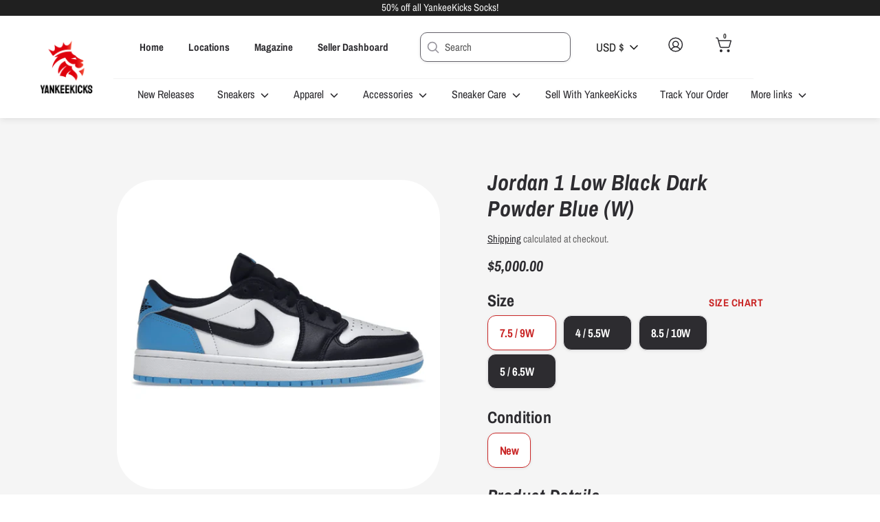

--- FILE ---
content_type: text/html; charset=utf-8
request_url: https://shop.yankeekicks.com/products/jordan-1-low-black-dark-powder-blue-w
body_size: 77901
content:
<!doctype html>
<html class="no-js supports-no-cookies" lang="en">
  <head>
<link rel='preconnect dns-prefetch' href='https://api.config-security.com/' crossorigin />
<link rel='preconnect dns-prefetch' href='https://conf.config-security.com/' crossorigin />
<link rel='preconnect dns-prefetch' href='https://whale.camera/' crossorigin />
<script>
/* >> TriplePixel :: start*/
window.TriplePixelData={TripleName:"yankeekicks-store.myshopify.com",ver:"2.11",plat:"SHOPIFY",isHeadless:false},function(W,H,A,L,E,_,B,N){function O(U,T,P,H,R){void 0===R&&(R=!1),H=new XMLHttpRequest,P?(H.open("POST",U,!0),H.setRequestHeader("Content-Type","application/json")):H.open("GET",U,!0),H.send(JSON.stringify(P||{})),H.onreadystatechange=function(){4===H.readyState&&200===H.status?(R=H.responseText,U.includes(".txt")?eval(R):P||(N[B]=R)):(299<H.status||H.status<200)&&T&&!R&&(R=!0,O(U,T-1,P))}}if(N=window,!N[H+"sn"]){N[H+"sn"]=1,L=function(){return Date.now().toString(36)+"_"+Math.random().toString(36)};try{A.setItem(H,1+(0|A.getItem(H)||0)),(E=JSON.parse(A.getItem(H+"U")||"[]")).push({u:location.href,r:document.referrer,t:Date.now(),id:L()}),A.setItem(H+"U",JSON.stringify(E))}catch(e){}var i,m,p;A.getItem('"!nC`')||(_=A,A=N,A[H]||(E=A[H]=function(t,e,a){return void 0===a&&(a=[]),"State"==t?E.s:(W=L(),(E._q=E._q||[]).push([W,t,e].concat(a)),W)},E.s="Installed",E._q=[],E.ch=W,B="configSecurityConfModel",N[B]=1,O("https://conf.config-security.com/model",5),i=L(),m=A[atob("c2NyZWVu")],_.setItem("di_pmt_wt",i),p={id:i,action:"profile",avatar:_.getItem("auth-security_rand_salt_"),time:m[atob("d2lkdGg=")]+":"+m[atob("aGVpZ2h0")],host:A.TriplePixelData.TripleName,plat:A.TriplePixelData.plat,url:window.location.href,ref:document.referrer,ver:A.TriplePixelData.ver},O("https://api.config-security.com/event",5,p),O("https://whale.camera/live/dot.txt",5)))}}("","TriplePixel",localStorage);
/* << TriplePixel :: end*/
</script>
  <!-- Google tag (gtag.js) -->
<script async src="https://www.googletagmanager.com/gtag/js?id=G-4W2NK3N4TF"></script>
<script>
  window.dataLayer = window.dataLayer || [];
  function gtag(){dataLayer.push(arguments);}
  gtag('js', new Date());

  gtag('config', 'G-4W2NK3N4TF');
</script>
    <!-- starapps_core_start -->
<!-- This code is automatically managed by StarApps Studio -->
<!-- Please contact support@starapps.studio for any help -->
<!-- File location: snippets/starapps-core.liquid -->

<script type="application/json" sa-language-info="true" data-no-instant="true">{"current_language":"en", "default_language":"en", "money_format":"${{amount}}"}</script>

    
<!--<script type="text/javascript" src="https://assets-cdn.starapps.studio/apps/vsk/yankeekicks-store/script-16389-1650986506.js?shop=yankeekicks-store.myshopify.com" async></script>-->


<!-- VSK_PRE_APP_HIDE_CODE -->

<!-- VSK_PRE_APP_HIDE_CODE_END -->
    
<!-- starapps_core_end -->
    <!-- Liquid error (layout/theme line 22): Could not find asset snippets/shopneyappbanner.liquid --><!--Content in content_for_header -->
<!--LayoutHub-Embed--><meta name="layouthub" /><link rel="stylesheet" href="https://fonts.googleapis.com/css?display=swap&family=Lato:100,200,300,400,500,600,700,800,900" /><link rel="stylesheet" type="text/css" href="[data-uri]" media="all">
<!--LH--><!--/LayoutHub-Embed--><script>
window.KiwiSizing = window.KiwiSizing === undefined ? {} : window.KiwiSizing;
KiwiSizing.shop = "yankeekicks-store.myshopify.com";


KiwiSizing.data = {
  collections: "163760963655,169343975495,169345253447,265991815239,163654926407,267141578823,262019711047,271250423879",
  tags: "black,blue,jordan 1",
  product: "6725853184071",
  vendor: "Jordan",
  type: "sneakers",
  title: "Jordan 1 Low Black Dark Powder Blue (W)",
  images: ["\/\/shop.yankeekicks.com\/cdn\/shop\/files\/d62dc5bb-81d4-476a-b8bc-020979f49baa_fe3c0c22-a04e-4944-9c4e-4ee426dbfdfe.jpg?v=1723760863","\/\/shop.yankeekicks.com\/cdn\/shop\/files\/Air-Jordan-1-Low-OG-UNC-Dark-Powder-Blue-CZ0790-104-Release-Date-1068x762_ef01bfe5-f96e-4b23-8ebe-1b1c48060031.jpg?v=1723760863","\/\/shop.yankeekicks.com\/cdn\/shop\/files\/Air-Jordan-1-Low-OG-UNC-Dark-Powder-Blue-CZ0790-104-Release-Date-3_deb40fc8-a16c-488a-a816-b902a315e251.jpg?v=1723760863","\/\/shop.yankeekicks.com\/cdn\/shop\/files\/Air-Jordan-1-Low-OG-UNC-Dark-Powder-Blue-CZ0790-104-Release-Date-4_40e63ee0-f236-42ff-93a5-bca287e249e4.jpg?v=1723760863"],
  options: [{"name":"Size","position":1,"values":["6 \/ 7.5W","7.5 \/ 9W","5.5 \/ 7W","10 \/ 11.5W","12 \/ 13.5W","4 \/ 5.5W","6.5 \/ 8W","8 \/ 9.5W","8.5 \/ 10W","5 \/ 6.5W","7 \/ 8.5W"]},{"name":"Condition","position":2,"values":["New"]}],
  variants: [{"id":39880684273735,"title":"6 \/ 7.5W \/ New","option1":"6 \/ 7.5W","option2":"New","option3":null,"sku":"CZ0775-104","requires_shipping":true,"taxable":true,"featured_image":null,"available":false,"name":"Jordan 1 Low Black Dark Powder Blue (W) - 6 \/ 7.5W \/ New","public_title":"6 \/ 7.5W \/ New","options":["6 \/ 7.5W","New"],"price":29500,"weight":0,"compare_at_price":null,"inventory_management":"shopify","barcode":"I-rtcrkvml9fwoo4g","requires_selling_plan":false,"selling_plan_allocations":[],"quantity_rule":{"min":1,"max":null,"increment":1}},{"id":40505152831559,"title":"7.5 \/ 9W \/ New","option1":"7.5 \/ 9W","option2":"New","option3":null,"sku":"CZ0775-104","requires_shipping":true,"taxable":true,"featured_image":null,"available":true,"name":"Jordan 1 Low Black Dark Powder Blue (W) - 7.5 \/ 9W \/ New","public_title":"7.5 \/ 9W \/ New","options":["7.5 \/ 9W","New"],"price":500000,"weight":0,"compare_at_price":null,"inventory_management":"shopify","barcode":"l-273OMY82175W3T78","requires_selling_plan":false,"selling_plan_allocations":[],"quantity_rule":{"min":1,"max":null,"increment":1}},{"id":40505153650759,"title":"5.5 \/ 7W \/ New","option1":"5.5 \/ 7W","option2":"New","option3":null,"sku":"CZ0775-104","requires_shipping":true,"taxable":true,"featured_image":null,"available":false,"name":"Jordan 1 Low Black Dark Powder Blue (W) - 5.5 \/ 7W \/ New","public_title":"5.5 \/ 7W \/ New","options":["5.5 \/ 7W","New"],"price":19900,"weight":0,"compare_at_price":null,"inventory_management":"shopify","barcode":"l-204RAGYJ305AYQQ1","requires_selling_plan":false,"selling_plan_allocations":[],"quantity_rule":{"min":1,"max":null,"increment":1}},{"id":40505154076743,"title":"10 \/ 11.5W \/ New","option1":"10 \/ 11.5W","option2":"New","option3":null,"sku":"CZ0775-104","requires_shipping":true,"taxable":true,"featured_image":null,"available":false,"name":"Jordan 1 Low Black Dark Powder Blue (W) - 10 \/ 11.5W \/ New","public_title":"10 \/ 11.5W \/ New","options":["10 \/ 11.5W","New"],"price":21000,"weight":0,"compare_at_price":null,"inventory_management":"shopify","barcode":"l-285IAL7X9499NPVE","requires_selling_plan":false,"selling_plan_allocations":[],"quantity_rule":{"min":1,"max":null,"increment":1}},{"id":40505154732103,"title":"12 \/ 13.5W \/ New","option1":"12 \/ 13.5W","option2":"New","option3":null,"sku":"CZ0775-104","requires_shipping":true,"taxable":true,"featured_image":null,"available":false,"name":"Jordan 1 Low Black Dark Powder Blue (W) - 12 \/ 13.5W \/ New","public_title":"12 \/ 13.5W \/ New","options":["12 \/ 13.5W","New"],"price":21000,"weight":0,"compare_at_price":null,"inventory_management":"shopify","barcode":"l-4759HGWB445VECLT","requires_selling_plan":false,"selling_plan_allocations":[],"quantity_rule":{"min":1,"max":null,"increment":1}},{"id":40644451827783,"title":"4 \/ 5.5W \/ New","option1":"4 \/ 5.5W","option2":"New","option3":null,"sku":"CZ0775-104","requires_shipping":true,"taxable":true,"featured_image":null,"available":true,"name":"Jordan 1 Low Black Dark Powder Blue (W) - 4 \/ 5.5W \/ New","public_title":"4 \/ 5.5W \/ New","options":["4 \/ 5.5W","New"],"price":20000,"weight":0,"compare_at_price":null,"inventory_management":"shopify","barcode":"l-338O9Z90662F3JJY","requires_selling_plan":false,"selling_plan_allocations":[],"quantity_rule":{"min":1,"max":null,"increment":1}},{"id":40852541898823,"title":"6.5 \/ 8W \/ New","option1":"6.5 \/ 8W","option2":"New","option3":null,"sku":"CZ0775-104","requires_shipping":true,"taxable":true,"featured_image":null,"available":false,"name":"Jordan 1 Low Black Dark Powder Blue (W) - 6.5 \/ 8W \/ New","public_title":"6.5 \/ 8W \/ New","options":["6.5 \/ 8W","New"],"price":19900,"weight":0,"compare_at_price":null,"inventory_management":"shopify","barcode":"l-6473ECKY6337M9WY","requires_selling_plan":false,"selling_plan_allocations":[],"quantity_rule":{"min":1,"max":null,"increment":1}},{"id":41077824454727,"title":"8 \/ 9.5W \/ New","option1":"8 \/ 9.5W","option2":"New","option3":null,"sku":"CZ0775-104","requires_shipping":true,"taxable":true,"featured_image":null,"available":false,"name":"Jordan 1 Low Black Dark Powder Blue (W) - 8 \/ 9.5W \/ New","public_title":"8 \/ 9.5W \/ New","options":["8 \/ 9.5W","New"],"price":22000,"weight":0,"compare_at_price":null,"inventory_management":"shopify","barcode":"l-749886Q73824UBQ2","requires_selling_plan":false,"selling_plan_allocations":[],"quantity_rule":{"min":1,"max":null,"increment":1}},{"id":41104631464007,"title":"8.5 \/ 10W \/ New","option1":"8.5 \/ 10W","option2":"New","option3":null,"sku":"CZ0775-104","requires_shipping":true,"taxable":true,"featured_image":null,"available":true,"name":"Jordan 1 Low Black Dark Powder Blue (W) - 8.5 \/ 10W \/ New","public_title":"8.5 \/ 10W \/ New","options":["8.5 \/ 10W","New"],"price":18000,"weight":0,"compare_at_price":null,"inventory_management":"shopify","barcode":"l-676UJTE8483MGAKZ","requires_selling_plan":false,"selling_plan_allocations":[],"quantity_rule":{"min":1,"max":null,"increment":1}},{"id":41104631562311,"title":"5 \/ 6.5W \/ New","option1":"5 \/ 6.5W","option2":"New","option3":null,"sku":"CZ0775-104","requires_shipping":true,"taxable":true,"featured_image":null,"available":true,"name":"Jordan 1 Low Black Dark Powder Blue (W) - 5 \/ 6.5W \/ New","public_title":"5 \/ 6.5W \/ New","options":["5 \/ 6.5W","New"],"price":18000,"weight":0,"compare_at_price":null,"inventory_management":"shopify","barcode":"l-6902UM6V6356AVIS","requires_selling_plan":false,"selling_plan_allocations":[],"quantity_rule":{"min":1,"max":null,"increment":1}},{"id":41104631660615,"title":"7 \/ 8.5W \/ New","option1":"7 \/ 8.5W","option2":"New","option3":null,"sku":"CZ0775-104","requires_shipping":true,"taxable":true,"featured_image":null,"available":false,"name":"Jordan 1 Low Black Dark Powder Blue (W) - 7 \/ 8.5W \/ New","public_title":"7 \/ 8.5W \/ New","options":["7 \/ 8.5W","New"],"price":18000,"weight":0,"compare_at_price":null,"inventory_management":"shopify","barcode":"l-762NW8HF932ZUGDL","requires_selling_plan":false,"selling_plan_allocations":[],"quantity_rule":{"min":1,"max":null,"increment":1}}],
};

</script>
    <meta charset="utf-8" />
<meta name="viewport" content="width=device-width,initial-scale=1.0" />
<meta http-equiv="X-UA-Compatible" content="IE=edge">

<link rel="preconnect" href="https://cdn.shopify.com" crossorigin>
<link rel="preconnect" href="https://fonts.shopify.com" crossorigin>
<link rel="preconnect" href="https://monorail-edge.shopifysvc.com"><link rel="preload" as="font" href="//shop.yankeekicks.com/cdn/fonts/archivo_narrow/archivonarrow_i7.394cd4c9437ad9084e13f72957e92bfbe366a689.woff2" type="font/woff2" crossorigin>
<link rel="preload" as="font" href="//shop.yankeekicks.com/cdn/fonts/archivo_narrow/archivonarrow_n4.5c3bab850a22055c235cf940f895d873a8689d70.woff2" type="font/woff2" crossorigin>
<link rel="preload" as="font" href="//shop.yankeekicks.com/cdn/fonts/archivo_narrow/archivonarrow_n4.5c3bab850a22055c235cf940f895d873a8689d70.woff2" type="font/woff2" crossorigin>
<link rel="preload" as="font" href="//shop.yankeekicks.com/cdn/fonts/archivo_narrow/archivonarrow_i7.394cd4c9437ad9084e13f72957e92bfbe366a689.woff2" type="font/woff2" crossorigin><link rel="preload" as="font" href="//shop.yankeekicks.com/cdn/fonts/archivo_narrow/archivonarrow_n7.c049bee49aa92b4cfee86dd4e79c9194b8519e2b.woff2" type="font/woff2" crossorigin><link rel="preload" as="font" href="//shop.yankeekicks.com/cdn/fonts/archivo_narrow/archivonarrow_i4.59445c13f0e607542640c8a56f31dcd8ed680cfa.woff2" type="font/woff2" crossorigin><link rel="preload" as="font" href="//shop.yankeekicks.com/cdn/fonts/archivo_narrow/archivonarrow_i7.394cd4c9437ad9084e13f72957e92bfbe366a689.woff2" type="font/woff2" crossorigin><link rel="preload" href="//shop.yankeekicks.com/cdn/shop/t/70/assets/vendor.js?v=41817386187007524081722566273" as="script">
<link rel="preload" href="//shop.yankeekicks.com/cdn/shop/t/70/assets/theme.js?v=130871398369076047891722566273" as="script"><link rel="canonical" href="https://store.yankeekicks.com/products/jordan-1-low-black-dark-powder-blue-w" /><link rel="shortcut icon" href="//shop.yankeekicks.com/cdn/shop/files/Front-Doo4.png?v=1738427665" type="image/png" /><meta name="description" content="Jordan 1 Low Black Dark Powder Blue (W)">
<!-- Boost 1.6.16 -->
    <meta name="theme-color" content="#202020">
    <meta name="facebook-domain-verification" content="f72r9dc00lwak4ek3onz8n2jxjawfe">
    
    <title>
    Jordan 1 Low Black Dark Powder Blue (W)
    
    
    
      &ndash; YankeeKicks Online
    
  </title>

    <!-- Avada Boost Sales Script -->
    
      




          
          
          
          
          
          
          
          
          
          <script>
            const AVADA_ENHANCEMENTS = {};
            AVADA_ENHANCEMENTS.contentProtection = false;
            AVADA_ENHANCEMENTS.hideCheckoutButon = false;
            AVADA_ENHANCEMENTS.cartSticky = false;
            AVADA_ENHANCEMENTS.multiplePixelStatus = false;
            AVADA_ENHANCEMENTS.inactiveStatus = false;
            AVADA_ENHANCEMENTS.cartButtonAnimationStatus = false;
            AVADA_ENHANCEMENTS.whatsappStatus = false;
            AVADA_ENHANCEMENTS.messengerStatus = false;
            AVADA_ENHANCEMENTS.livechatStatus = false;
          </script>
































      <script>
        const AVADA_CDT = {};
        AVADA_CDT.template = "product";
        AVADA_CDT.collections = [];
        
          AVADA_CDT.collections.push("163760963655");
        
          AVADA_CDT.collections.push("169343975495");
        
          AVADA_CDT.collections.push("169345253447");
        
          AVADA_CDT.collections.push("265991815239");
        
          AVADA_CDT.collections.push("163654926407");
        
          AVADA_CDT.collections.push("267141578823");
        
          AVADA_CDT.collections.push("262019711047");
        
          AVADA_CDT.collections.push("271250423879");
        

        const AVADA_INVQTY = {};
        
          AVADA_INVQTY[39880684273735] = 0;
        
          AVADA_INVQTY[40505152831559] = 1;
        
          AVADA_INVQTY[40505153650759] = 0;
        
          AVADA_INVQTY[40505154076743] = 0;
        
          AVADA_INVQTY[40505154732103] = -1;
        
          AVADA_INVQTY[40644451827783] = 1;
        
          AVADA_INVQTY[40852541898823] = 0;
        
          AVADA_INVQTY[41077824454727] = 0;
        
          AVADA_INVQTY[41104631464007] = 1;
        
          AVADA_INVQTY[41104631562311] = 1;
        
          AVADA_INVQTY[41104631660615] = 0;
        

        AVADA_CDT.cartitem = 0;
        AVADA_CDT.moneyformat = `\${{amount}}`;
        AVADA_CDT.cartTotalPrice = 0;
        
        AVADA_CDT.selected_variant_id = 40505152831559;
        AVADA_CDT.product = {"id": 6725853184071,"title": "Jordan 1 Low Black Dark Powder Blue (W)","handle": "jordan-1-low-black-dark-powder-blue-w","vendor": "Jordan",
            "type": "sneakers","tags": ["black","blue","jordan 1"],"price": 18000,"price_min": 18000,"price_max": 500000,
            "available": true,"price_varies": true,"compare_at_price": null,
            "compare_at_price_min": 0,"compare_at_price_max": 0,
            "compare_at_price_varies": false,"variants": [{"id":39880684273735,"title":"6 \/ 7.5W \/ New","option1":"6 \/ 7.5W","option2":"New","option3":null,"sku":"CZ0775-104","requires_shipping":true,"taxable":true,"featured_image":null,"available":false,"name":"Jordan 1 Low Black Dark Powder Blue (W) - 6 \/ 7.5W \/ New","public_title":"6 \/ 7.5W \/ New","options":["6 \/ 7.5W","New"],"price":29500,"weight":0,"compare_at_price":null,"inventory_management":"shopify","barcode":"I-rtcrkvml9fwoo4g","requires_selling_plan":false,"selling_plan_allocations":[],"quantity_rule":{"min":1,"max":null,"increment":1}},{"id":40505152831559,"title":"7.5 \/ 9W \/ New","option1":"7.5 \/ 9W","option2":"New","option3":null,"sku":"CZ0775-104","requires_shipping":true,"taxable":true,"featured_image":null,"available":true,"name":"Jordan 1 Low Black Dark Powder Blue (W) - 7.5 \/ 9W \/ New","public_title":"7.5 \/ 9W \/ New","options":["7.5 \/ 9W","New"],"price":500000,"weight":0,"compare_at_price":null,"inventory_management":"shopify","barcode":"l-273OMY82175W3T78","requires_selling_plan":false,"selling_plan_allocations":[],"quantity_rule":{"min":1,"max":null,"increment":1}},{"id":40505153650759,"title":"5.5 \/ 7W \/ New","option1":"5.5 \/ 7W","option2":"New","option3":null,"sku":"CZ0775-104","requires_shipping":true,"taxable":true,"featured_image":null,"available":false,"name":"Jordan 1 Low Black Dark Powder Blue (W) - 5.5 \/ 7W \/ New","public_title":"5.5 \/ 7W \/ New","options":["5.5 \/ 7W","New"],"price":19900,"weight":0,"compare_at_price":null,"inventory_management":"shopify","barcode":"l-204RAGYJ305AYQQ1","requires_selling_plan":false,"selling_plan_allocations":[],"quantity_rule":{"min":1,"max":null,"increment":1}},{"id":40505154076743,"title":"10 \/ 11.5W \/ New","option1":"10 \/ 11.5W","option2":"New","option3":null,"sku":"CZ0775-104","requires_shipping":true,"taxable":true,"featured_image":null,"available":false,"name":"Jordan 1 Low Black Dark Powder Blue (W) - 10 \/ 11.5W \/ New","public_title":"10 \/ 11.5W \/ New","options":["10 \/ 11.5W","New"],"price":21000,"weight":0,"compare_at_price":null,"inventory_management":"shopify","barcode":"l-285IAL7X9499NPVE","requires_selling_plan":false,"selling_plan_allocations":[],"quantity_rule":{"min":1,"max":null,"increment":1}},{"id":40505154732103,"title":"12 \/ 13.5W \/ New","option1":"12 \/ 13.5W","option2":"New","option3":null,"sku":"CZ0775-104","requires_shipping":true,"taxable":true,"featured_image":null,"available":false,"name":"Jordan 1 Low Black Dark Powder Blue (W) - 12 \/ 13.5W \/ New","public_title":"12 \/ 13.5W \/ New","options":["12 \/ 13.5W","New"],"price":21000,"weight":0,"compare_at_price":null,"inventory_management":"shopify","barcode":"l-4759HGWB445VECLT","requires_selling_plan":false,"selling_plan_allocations":[],"quantity_rule":{"min":1,"max":null,"increment":1}},{"id":40644451827783,"title":"4 \/ 5.5W \/ New","option1":"4 \/ 5.5W","option2":"New","option3":null,"sku":"CZ0775-104","requires_shipping":true,"taxable":true,"featured_image":null,"available":true,"name":"Jordan 1 Low Black Dark Powder Blue (W) - 4 \/ 5.5W \/ New","public_title":"4 \/ 5.5W \/ New","options":["4 \/ 5.5W","New"],"price":20000,"weight":0,"compare_at_price":null,"inventory_management":"shopify","barcode":"l-338O9Z90662F3JJY","requires_selling_plan":false,"selling_plan_allocations":[],"quantity_rule":{"min":1,"max":null,"increment":1}},{"id":40852541898823,"title":"6.5 \/ 8W \/ New","option1":"6.5 \/ 8W","option2":"New","option3":null,"sku":"CZ0775-104","requires_shipping":true,"taxable":true,"featured_image":null,"available":false,"name":"Jordan 1 Low Black Dark Powder Blue (W) - 6.5 \/ 8W \/ New","public_title":"6.5 \/ 8W \/ New","options":["6.5 \/ 8W","New"],"price":19900,"weight":0,"compare_at_price":null,"inventory_management":"shopify","barcode":"l-6473ECKY6337M9WY","requires_selling_plan":false,"selling_plan_allocations":[],"quantity_rule":{"min":1,"max":null,"increment":1}},{"id":41077824454727,"title":"8 \/ 9.5W \/ New","option1":"8 \/ 9.5W","option2":"New","option3":null,"sku":"CZ0775-104","requires_shipping":true,"taxable":true,"featured_image":null,"available":false,"name":"Jordan 1 Low Black Dark Powder Blue (W) - 8 \/ 9.5W \/ New","public_title":"8 \/ 9.5W \/ New","options":["8 \/ 9.5W","New"],"price":22000,"weight":0,"compare_at_price":null,"inventory_management":"shopify","barcode":"l-749886Q73824UBQ2","requires_selling_plan":false,"selling_plan_allocations":[],"quantity_rule":{"min":1,"max":null,"increment":1}},{"id":41104631464007,"title":"8.5 \/ 10W \/ New","option1":"8.5 \/ 10W","option2":"New","option3":null,"sku":"CZ0775-104","requires_shipping":true,"taxable":true,"featured_image":null,"available":true,"name":"Jordan 1 Low Black Dark Powder Blue (W) - 8.5 \/ 10W \/ New","public_title":"8.5 \/ 10W \/ New","options":["8.5 \/ 10W","New"],"price":18000,"weight":0,"compare_at_price":null,"inventory_management":"shopify","barcode":"l-676UJTE8483MGAKZ","requires_selling_plan":false,"selling_plan_allocations":[],"quantity_rule":{"min":1,"max":null,"increment":1}},{"id":41104631562311,"title":"5 \/ 6.5W \/ New","option1":"5 \/ 6.5W","option2":"New","option3":null,"sku":"CZ0775-104","requires_shipping":true,"taxable":true,"featured_image":null,"available":true,"name":"Jordan 1 Low Black Dark Powder Blue (W) - 5 \/ 6.5W \/ New","public_title":"5 \/ 6.5W \/ New","options":["5 \/ 6.5W","New"],"price":18000,"weight":0,"compare_at_price":null,"inventory_management":"shopify","barcode":"l-6902UM6V6356AVIS","requires_selling_plan":false,"selling_plan_allocations":[],"quantity_rule":{"min":1,"max":null,"increment":1}},{"id":41104631660615,"title":"7 \/ 8.5W \/ New","option1":"7 \/ 8.5W","option2":"New","option3":null,"sku":"CZ0775-104","requires_shipping":true,"taxable":true,"featured_image":null,"available":false,"name":"Jordan 1 Low Black Dark Powder Blue (W) - 7 \/ 8.5W \/ New","public_title":"7 \/ 8.5W \/ New","options":["7 \/ 8.5W","New"],"price":18000,"weight":0,"compare_at_price":null,"inventory_management":"shopify","barcode":"l-762NW8HF932ZUGDL","requires_selling_plan":false,"selling_plan_allocations":[],"quantity_rule":{"min":1,"max":null,"increment":1}}],"featured_image": "\/\/shop.yankeekicks.com\/cdn\/shop\/files\/d62dc5bb-81d4-476a-b8bc-020979f49baa_fe3c0c22-a04e-4944-9c4e-4ee426dbfdfe.jpg?v=1723760863","images": ["\/\/shop.yankeekicks.com\/cdn\/shop\/files\/d62dc5bb-81d4-476a-b8bc-020979f49baa_fe3c0c22-a04e-4944-9c4e-4ee426dbfdfe.jpg?v=1723760863","\/\/shop.yankeekicks.com\/cdn\/shop\/files\/Air-Jordan-1-Low-OG-UNC-Dark-Powder-Blue-CZ0790-104-Release-Date-1068x762_ef01bfe5-f96e-4b23-8ebe-1b1c48060031.jpg?v=1723760863","\/\/shop.yankeekicks.com\/cdn\/shop\/files\/Air-Jordan-1-Low-OG-UNC-Dark-Powder-Blue-CZ0790-104-Release-Date-3_deb40fc8-a16c-488a-a816-b902a315e251.jpg?v=1723760863","\/\/shop.yankeekicks.com\/cdn\/shop\/files\/Air-Jordan-1-Low-OG-UNC-Dark-Powder-Blue-CZ0790-104-Release-Date-4_40e63ee0-f236-42ff-93a5-bca287e249e4.jpg?v=1723760863"]
            };
        

        window.AVADA_BADGES = window.AVADA_BADGES || {};
        window.AVADA_BADGES = [];

        window.AVADA_GENERAL_SETTINGS = window.AVADA_GENERAL_SETTINGS || {};
        window.AVADA_GENERAL_SETTINGS = {};

        window.AVADA_COUNDOWNS = window.AVADA_COUNDOWNS || {};
        window.AVADA_COUNDOWNS = [{"badgeStatus":true},{},{"id":"9PydrLi52uR3A0psABA9","textAlign":"text-center","countdownTextBottom":"","numbBorderColor":"#cccccc","daysText":"Days","headingColor":"#0985C5","categoryNumbWidth":30,"saleCustomSeconds":"59","manualDisplayPosition":"form[action='\/cart\/add']","collectionPagePosition":"","conditions":{"type":"ALL","conditions":[{"operation":"CONTAINS","value":"","type":"TITLE"}]},"saleCustomMinutes":"10","displayType":"ALL_PRODUCT","manualDisplayPlacement":"after","categoryNumbHeight":30,"removeBranding":true,"linkText":"Hurry! sale ends in","status":true,"headingSize":30,"minutesText":"Minutes","saleCustomDays":"00","productExcludeIds":[],"numbBorderWidth":1,"stockTextColor":"#122234","categoryNumberSize":14,"countdownEndAction":"HIDE_COUNTDOWN","stockTextBefore":"Only {{stock_qty}} left in stock. Hurry up 🔥","txtDatePos":"txt_outside_box","timeUnits":"unit-dhms","numbColor":"#122234","displayLayout":"square-countdown","txtDateSize":16,"stockType":"real_stock","priority":"0","numbWidth":60,"useDefaultSize":true,"saleDateType":"date-custom","txtDateColor":"#122234","showCountdownTimer":true,"categoryUseDefaultSize":true,"saleCustomHours":"00","position":"form[action='\/cart\/add']","categoryTxtDatePos":"txt_outside_box","inlinePosition":"after","productIds":[],"description":"Increase urgency and boost conversions for each product page.","categoryTxtDateSize":8,"hoursText":"Hours","numbBgColor":"#ffffff","createdAt":"2022-08-30T20:44:29.734Z","numbHeight":60,"collectionPageInlinePosition":"after","secondsText":"Seconds","name":"Product Pages","shopDomain":"yankeekicks-store.myshopify.com","stockTextSize":16,"showInventoryCountdown":true,"numbBorderRadius":0,"shopId":"Z73IxLDxcODO6sITFTSm","countdownSmartSelector":false}];

        window.AVADA_INACTIVE_TAB = window.AVADA_INACTIVE_TAB || {};
        window.AVADA_INACTIVE_TAB = null;

        window.AVADA_LIVECHAT = window.AVADA_LIVECHAT || {};
        window.AVADA_LIVECHAT = {"whatsapp":[{"id":"g6r7satTbnqyaR6wtC30","onFridayTo":"09:00","onMondayFrom":"17:00","onFridayFrom":"17:00","onTuesdayTo":"09:00","onSundayFrom":"17:00","onThursdayTo":"09:00","background_image":"","firstMess":"Hi there 👋.How can I help you? ","role":"","onWednesdayTo":"09:00","onMonday":true,"onThursday":true,"onWednesdayFrom":"17:00","onFriday":true,"custom_bg_url":"","onSaturdayFrom":"17:00","status":true,"shopId":"Z73IxLDxcODO6sITFTSm","onMondayTo":"09:00","createdAt":"2022-08-30T20:56:16.520Z","onSundayTo":"09:00","onWednesday":true,"description":"Typically replies within an hour","onlineTime":"available","name":"YankeeKicks Online","onTuesdayFrom":"17:00","phone":"","onThursdayFrom":"17:00","onTuesday":true,"onSaturdayTo":"09:00"}]};

        window.AVADA_STICKY_ATC = window.AVADA_STICKY_ATC || {};
        window.AVADA_STICKY_ATC = null;

        window.AVADA_ATC_ANIMATION = window.AVADA_ATC_ANIMATION || {};
        window.AVADA_ATC_ANIMATION = null;

        window.AVADA_SP = window.AVADA_SP || {};
        window.AVADA_SP = {"shop":"Z73IxLDxcODO6sITFTSm","configuration":{"position":"bottom-left","hide_time_ago":false,"smart_hide":false,"smart_hide_time":3,"smart_hide_unit":"days","truncate_product_name":true,"display_duration":5,"first_delay":10,"pops_interval":10,"max_pops_display":20,"show_mobile":true,"mobile_position":"bottom","animation":"fadeInUp","out_animation":"fadeOutDown","with_sound":false,"display_order":"order","only_product_viewing":false,"notice_continuously":false,"custom_css":"","replay":true,"included_urls":"","excluded_urls":"","excluded_product_type":"","countries_all":true,"countries":[],"allow_show":"all","hide_close":true,"close_time":1,"close_time_unit":"days","support_rtl":false},"notifications":{"BQwYvMeORFlovQAM3iYH":{"settings":{"heading_text":"{{first_name}} in {{city}}, {{country}}","heading_font_weight":500,"heading_font_size":12,"content_text":"Purchased {{product_name}}","content_font_weight":800,"content_font_size":13,"background_image":"","background_color":"#FFF","heading_color":"#111","text_color":"#142A47","time_color":"#234342","with_border":false,"border_color":"#333333","border_width":1,"border_radius":20,"image_border_radius":20,"heading_decoration":null,"hover_product_decoration":null,"hover_product_color":"#122234","with_box_shadow":true,"font":"Raleway","language_code":"en","with_static_map":false,"use_dynamic_names":false,"dynamic_names":"","use_flag":false,"popup_custom_link":"","popup_custom_image":"","display_type":"popup","use_counter":false,"counter_color":"#0b4697","counter_unit_color":"#0b4697","counter_unit_plural":"views","counter_unit_single":"view","truncate_product_name":false,"allow_show":"all","included_urls":"","excluded_urls":""},"type":"order","items":[{"date":"2024-03-04T19:49:07.000Z","country":"United States","city":"Lynn","shipping_first_name":"JOHN","product_image":"https:\/\/cdn.shopify.com\/s\/files\/1\/0280\/7070\/7271\/products\/Nike_Kobe_6_Protro_E2_80_9CReverse_Grinch_E2_80_9D_b3bdac68-5962-463b-a7a2-ee4802e3a70f.jpg?v=1709578492","shipping_city":"Middleton","map_url":"https:\/\/storage.googleapis.com\/avada-boost-sales.appspot.com\/maps\/Lynn.png","type":"order","product_name":"Nike Kobe 6 Protro Reverse Grinch","product_id":6822725091399,"product_handle":"nike-kobe-6-protro-reverse-grinch","first_name":"JOHN","shipping_country":"United States","product_link":"https:\/\/yankeekicks-store.myshopify.com\/products\/nike-kobe-6-protro-reverse-grinch","relativeDate":"a few seconds ago","smart_hide":false,"flag_url":"https:\/\/cdn1.avada.io\/proofo\/flags\/153-united-states-of-america.svg"},{"date":"2024-03-04T14:34:17.000Z","country":"United States","city":"HOUSTON","shipping_first_name":"James","product_image":"https:\/\/cdn.shopify.com\/s\/files\/1\/0280\/7070\/7271\/products\/orange_7d24909a-c5e3-479b-a317-6caec4954b36.jpg?v=1706285425","shipping_city":"HOUSTON","map_url":"https:\/\/storage.googleapis.com\/avada-boost-sales.appspot.com\/maps\/HOUSTON.png","type":"order","product_name":"YankeeKicks World Famous Socks (1 Pair)","product_id":6870768123975,"product_handle":"yankeekicks-world-famous-socks-1-pair-1","first_name":"James","shipping_country":"United States","product_link":"https:\/\/yankeekicks-store.myshopify.com\/products\/yankeekicks-world-famous-socks-1-pair-1","relativeDate":"5 hours ago","smart_hide":false,"flag_url":"https:\/\/cdn1.avada.io\/proofo\/flags\/153-united-states-of-america.svg"},{"date":"2024-03-04T14:34:17.000Z","country":"United States","city":"HOUSTON","shipping_first_name":"James","product_image":"https:\/\/cdn.shopify.com\/s\/files\/1\/0280\/7070\/7271\/products\/orange_7d24909a-c5e3-479b-a317-6caec4954b36.jpg?v=1706285425","shipping_city":"HOUSTON","map_url":"https:\/\/storage.googleapis.com\/avada-boost-sales.appspot.com\/maps\/HOUSTON.png","type":"order","product_name":"YankeeKicks World Famous Socks (1 Pair)","product_id":6870768123975,"product_handle":"yankeekicks-world-famous-socks-1-pair-1","first_name":"James","shipping_country":"United States","product_link":"https:\/\/yankeekicks-store.myshopify.com\/products\/yankeekicks-world-famous-socks-1-pair-1","relativeDate":"5 hours ago","smart_hide":false,"flag_url":"https:\/\/cdn1.avada.io\/proofo\/flags\/153-united-states-of-america.svg"},{"date":"2024-03-04T10:29:58.000Z","country":"United States","city":"Laguna Niguel","shipping_first_name":"Hue","product_image":"https:\/\/cdn.shopify.com\/s\/files\/1\/0280\/7070\/7271\/products\/853921_01_jpg_1b7a7e72-ae45-4b5d-a8f5-941798b3b34e.jpg?v=1678133730","shipping_city":"Laguna Niguel","map_url":"https:\/\/storage.googleapis.com\/avada-boost-sales.appspot.com\/maps\/Laguna Niguel.png","type":"order","product_name":"Nike Kwondo 1 G-Dragon Peaceminusone Triple White","product_id":6759922761799,"product_handle":"g-dragon-x-kwondo-1-triple-white","first_name":"Hue","shipping_country":"United States","product_link":"https:\/\/yankeekicks-store.myshopify.com\/products\/g-dragon-x-kwondo-1-triple-white","relativeDate":"9 hours ago","smart_hide":false,"flag_url":"https:\/\/cdn1.avada.io\/proofo\/flags\/153-united-states-of-america.svg"},{"date":"2024-03-04T02:48:38.000Z","country":"United States","city":"Chicago","shipping_first_name":"Bobby","product_image":"https:\/\/cdn.shopify.com\/s\/files\/1\/0280\/7070\/7271\/products\/Nike_Dunk_Low_Athletic_Department_Deep_Jungle_1.png?v=1709058424","shipping_city":"Chicago","map_url":"https:\/\/storage.googleapis.com\/avada-boost-sales.appspot.com\/maps\/Chicago.png","type":"order","product_name":"Nike Dunk Low Athletic Department Deep Jungle","product_id":6817780793415,"product_handle":"nike-dunk-low-athletic-department-deep-jungle","first_name":"Bobby","shipping_country":"United States","product_link":"https:\/\/yankeekicks-store.myshopify.com\/products\/nike-dunk-low-athletic-department-deep-jungle","relativeDate":"17 hours ago","smart_hide":false,"flag_url":"https:\/\/cdn1.avada.io\/proofo\/flags\/153-united-states-of-america.svg"},{"date":"2024-03-04T02:39:01.000Z","country":"United States","city":"Reston","shipping_first_name":"Antoine","product_image":"https:\/\/cdn.shopify.com\/s\/files\/1\/0280\/7070\/7271\/products\/1235988_01_jpg.jpg?v=1701101684","shipping_city":"Leesburg","map_url":"https:\/\/storage.googleapis.com\/avada-boost-sales.appspot.com\/maps\/Reston.png","type":"order","product_name":"Jordan 1 Low Black University Blue","product_id":6835389857863,"product_handle":"jordan-1-low-black-university-blue","first_name":"Antoine","shipping_country":"United States","product_link":"https:\/\/yankeekicks-store.myshopify.com\/products\/jordan-1-low-black-university-blue","relativeDate":"17 hours ago","smart_hide":false,"flag_url":"https:\/\/cdn1.avada.io\/proofo\/flags\/153-united-states-of-america.svg"},{"date":"2024-03-04T00:43:26.000Z","country":"United States","city":"Escondido","shipping_first_name":"CHRISTOPHER","product_image":"https:\/\/cdn.shopify.com\/s\/files\/1\/0280\/7070\/7271\/products\/DD1870-100_105b6bd4-1822-4441-ab27-c1f784552688.jpg?v=1648483061","shipping_city":"Escondido","map_url":"https:\/\/storage.googleapis.com\/avada-boost-sales.appspot.com\/maps\/Escondido.png","type":"order","product_name":"Nike Air Max 1 CLOT Kiss of Death (2021)","product_id":6632634253383,"product_handle":"clot-x-air-max-1-kiss-of-death-2021","first_name":"CHRISTOPHER","shipping_country":"United States","product_link":"https:\/\/yankeekicks-store.myshopify.com\/products\/clot-x-air-max-1-kiss-of-death-2021","relativeDate":"19 hours ago","smart_hide":false,"flag_url":"https:\/\/cdn1.avada.io\/proofo\/flags\/153-united-states-of-america.svg"},{"date":"2024-03-03T22:54:53.000Z","country":"United States","city":"Tampa","shipping_first_name":"DEEPU","product_image":"https:\/\/cdn.shopify.com\/s\/files\/1\/0280\/7070\/7271\/products\/2F1315158_01_jpg.webp?v=1708095904","shipping_city":"Tampa","map_url":"https:\/\/storage.googleapis.com\/avada-boost-sales.appspot.com\/maps\/Tampa.png","type":"order","product_name":"Air Jordan 1 Mid White Black","product_id":6882907127879,"product_handle":"air-jordan-1-mid-white-black","first_name":"DEEPU","shipping_country":"United States","product_link":"https:\/\/yankeekicks-store.myshopify.com\/products\/air-jordan-1-mid-white-black","relativeDate":"21 hours ago","smart_hide":false,"flag_url":"https:\/\/cdn1.avada.io\/proofo\/flags\/153-united-states-of-america.svg"},{"date":"2024-03-03T21:58:03.000Z","country":"United States","city":"York","shipping_first_name":"Aaron","product_image":"https:\/\/cdn.shopify.com\/s\/files\/1\/0280\/7070\/7271\/files\/Nike_Air_Trainer_1_Utility_SP_Light_Smoke_Grey_Honeydew_Particle_Grey_1.png?v=1708059910","shipping_city":"York","map_url":"https:\/\/storage.googleapis.com\/avada-boost-sales.appspot.com\/maps\/York.png","type":"order","product_name":"Nike Air Trainer 1 Utility SP Light Smoke Grey Honeydew Particle Grey","product_id":6732803833927,"product_handle":"nike-air-trainer-1-utility-sp-light-smoke-grey-honeydew-particle-grey","first_name":"Aaron","shipping_country":"United States","product_link":"https:\/\/yankeekicks-store.myshopify.com\/products\/nike-air-trainer-1-utility-sp-light-smoke-grey-honeydew-particle-grey","relativeDate":"a day ago","smart_hide":false,"flag_url":"https:\/\/cdn1.avada.io\/proofo\/flags\/153-united-states-of-america.svg"},{"date":"2024-03-03T20:03:45.000Z","country":"United States","city":"Fremont","shipping_first_name":"Carl","product_image":"https:\/\/cdn.shopify.com\/s\/files\/1\/0280\/7070\/7271\/files\/Nike_Air_Huarache__Mowabb_1.png?v=1708071063","shipping_city":"Fremont","map_url":"https:\/\/storage.googleapis.com\/avada-boost-sales.appspot.com\/maps\/Fremont.png","type":"order","product_name":"Nike Air Huarache ACG Mowabb (2022)","product_id":6734248181831,"product_handle":"nike-air-huarache-acg-mowabb-2022","first_name":"Carl","shipping_country":"United States","product_link":"https:\/\/yankeekicks-store.myshopify.com\/products\/nike-air-huarache-acg-mowabb-2022","relativeDate":"a day ago","smart_hide":false,"flag_url":"https:\/\/cdn1.avada.io\/proofo\/flags\/153-united-states-of-america.svg"},{"date":"2024-03-03T18:37:45.000Z","country":"United States","city":"The Bronx","shipping_first_name":"jamie","product_image":"https:\/\/cdn.shopify.com\/s\/files\/1\/0280\/7070\/7271\/products\/e352f1a8-0268-4b37-abe0-6e18a7cf9796.jpg?v=1664573595","shipping_city":"New York","map_url":"https:\/\/storage.googleapis.com\/avada-boost-sales.appspot.com\/maps\/The Bronx.png","type":"order","product_name":"Supreme Jars (Set of 2) Clear","product_id":6714909589575,"product_handle":"supreme-jars-set-of-2-clear","first_name":"jamie","shipping_country":"United States","product_link":"https:\/\/yankeekicks-store.myshopify.com\/products\/supreme-jars-set-of-2-clear","relativeDate":"a day ago","smart_hide":false,"flag_url":"https:\/\/cdn1.avada.io\/proofo\/flags\/153-united-states-of-america.svg"},{"date":"2024-03-03T04:13:03.000Z","country":"United States","city":"Birmingham","shipping_first_name":"Letaris","product_image":"https:\/\/cdn.shopify.com\/s\/files\/1\/0280\/7070\/7271\/products\/853921_01_jpg_1b7a7e72-ae45-4b5d-a8f5-941798b3b34e.jpg?v=1678133730","shipping_city":"Birmingham","map_url":"https:\/\/storage.googleapis.com\/avada-boost-sales.appspot.com\/maps\/Birmingham.png","type":"order","product_name":"Nike Kwondo 1 G-Dragon Peaceminusone Triple White","product_id":6759922761799,"product_handle":"g-dragon-x-kwondo-1-triple-white","first_name":"Letaris","shipping_country":"United States","product_link":"https:\/\/yankeekicks-store.myshopify.com\/products\/g-dragon-x-kwondo-1-triple-white","relativeDate":"2 days ago","smart_hide":false,"flag_url":"https:\/\/cdn1.avada.io\/proofo\/flags\/153-united-states-of-america.svg"},{"date":"2024-03-03T01:57:32.000Z","country":"United States","city":"Southampton","shipping_first_name":"Olga","product_image":"https:\/\/cdn.shopify.com\/s\/files\/1\/0280\/7070\/7271\/products\/yankeekicks_6ade74d8-3b5b-4294-a6be-ed69ac72e676.png?v=1709413733","shipping_city":"Southampton","map_url":"https:\/\/storage.googleapis.com\/avada-boost-sales.appspot.com\/maps\/Southampton.png","type":"order","product_name":"Nike Air Force 1 Low Supreme Black","product_id":6648735858759,"product_handle":"nike-air-force-1-low-supreme-black","first_name":"Olga","shipping_country":"United States","product_link":"https:\/\/yankeekicks-store.myshopify.com\/products\/nike-air-force-1-low-supreme-black","relativeDate":"2 days ago","smart_hide":false,"flag_url":"https:\/\/cdn1.avada.io\/proofo\/flags\/153-united-states-of-america.svg"},{"date":"2024-03-03T00:41:41.000Z","country":"United States","city":"Mesa","shipping_first_name":"Gabriel","product_image":"https:\/\/cdn.shopify.com\/s\/files\/1\/0280\/7070\/7271\/products\/Air-Jordan-2-Retro-Low-Cherrywood-Product.webp?v=1708357145","shipping_city":"Mesa","map_url":"https:\/\/storage.googleapis.com\/avada-boost-sales.appspot.com\/maps\/Mesa.png","type":"order","product_name":"Jordan 2 Retro Low Cherrywood","product_id":6753929035847,"product_handle":"air-jordan-2-retro-low-cherrywood","first_name":"Gabriel","shipping_country":"United States","product_link":"https:\/\/yankeekicks-store.myshopify.com\/products\/air-jordan-2-retro-low-cherrywood","relativeDate":"2 days ago","smart_hide":false,"flag_url":"https:\/\/cdn1.avada.io\/proofo\/flags\/153-united-states-of-america.svg"},{"date":"2024-03-02T20:50:00.000Z","country":"United States","city":"Queens","shipping_first_name":"marcus","product_image":"https:\/\/cdn.shopify.com\/s\/files\/1\/0280\/7070\/7271\/files\/Nike_Air_Huarache__Mowabb_1.png?v=1708071063","shipping_city":"Queens","map_url":"https:\/\/storage.googleapis.com\/avada-boost-sales.appspot.com\/maps\/Queens.png","type":"order","product_name":"Nike Air Huarache ACG Mowabb (2022)","product_id":6734248181831,"product_handle":"nike-air-huarache-acg-mowabb-2022","first_name":"marcus","shipping_country":"United States","product_link":"https:\/\/yankeekicks-store.myshopify.com\/products\/nike-air-huarache-acg-mowabb-2022","relativeDate":"2 days ago","smart_hide":false,"flag_url":"https:\/\/cdn1.avada.io\/proofo\/flags\/153-united-states-of-america.svg"},{"date":"2024-03-02T20:02:10.000Z","country":"United States","city":"MIDDLETON","shipping_first_name":"John","product_image":"https:\/\/cdn.shopify.com\/s\/files\/1\/0280\/7070\/7271\/products\/SneakerWipescopy_1080x_dc023ff5-8cdc-432c-8d40-ccf86c87533b.jpg?v=1702225381","shipping_city":"MIDDLETON","map_url":"https:\/\/storage.googleapis.com\/avada-boost-sales.appspot.com\/maps\/MIDDLETON.png","type":"order","product_name":"YankeeKicks Sneaker Cleaning Wipes","product_id":6875400962119,"product_handle":"yankeekicks-sneaker-cleaning-wipes","first_name":"John","shipping_country":"United States","product_link":"https:\/\/yankeekicks-store.myshopify.com\/products\/yankeekicks-sneaker-cleaning-wipes","relativeDate":"2 days ago","smart_hide":false,"flag_url":"https:\/\/cdn1.avada.io\/proofo\/flags\/153-united-states-of-america.svg"},{"date":"2024-03-02T20:02:10.000Z","country":"United States","city":"MIDDLETON","shipping_first_name":"John","product_image":"https:\/\/cdn.shopify.com\/s\/files\/1\/0280\/7070\/7271\/products\/Air-Jordan-1-Retro-High-OG-Lucky-Green-Product.webp?v=1708640230","shipping_city":"MIDDLETON","map_url":"https:\/\/storage.googleapis.com\/avada-boost-sales.appspot.com\/maps\/MIDDLETON.png","type":"order","product_name":"Jordan 1 Retro High OG Lucky Green","product_id":6832525541447,"product_handle":"jordan-1-retro-high-og-lucky-green","first_name":"John","shipping_country":"United States","product_link":"https:\/\/yankeekicks-store.myshopify.com\/products\/jordan-1-retro-high-og-lucky-green","relativeDate":"2 days ago","smart_hide":false,"flag_url":"https:\/\/cdn1.avada.io\/proofo\/flags\/153-united-states-of-america.svg"},{"date":"2024-03-02T18:25:20.000Z","country":"United States","city":"Orlando","shipping_first_name":"Victor","product_image":"https:\/\/cdn.shopify.com\/s\/files\/1\/0280\/7070\/7271\/products\/Screenshot_202024-01-31_20at_2012.53.55_20PM.png?v=1706727665","shipping_city":"Orlando","map_url":"https:\/\/storage.googleapis.com\/avada-boost-sales.appspot.com\/maps\/Orlando.png","type":"order","product_name":"Air Jordan 1 Mid Yellow Ochre","product_id":6903309795399,"product_handle":"air-jordan-1-mid-yellow-ochre","first_name":"Victor","shipping_country":"United States","product_link":"https:\/\/yankeekicks-store.myshopify.com\/products\/air-jordan-1-mid-yellow-ochre","relativeDate":"2 days ago","smart_hide":false,"flag_url":"https:\/\/cdn1.avada.io\/proofo\/flags\/153-united-states-of-america.svg"},{"date":"2024-03-02T17:04:19.000Z","country":"United States","city":"Austin","shipping_first_name":"David","product_image":"https:\/\/cdn.shopify.com\/s\/files\/1\/0280\/7070\/7271\/files\/828563_01_jpg.webp?v=1686764352","shipping_city":"Austin","map_url":"https:\/\/storage.googleapis.com\/avada-boost-sales.appspot.com\/maps\/Austin.png","type":"order","product_name":"Nike Air Trainer 1 SP Travis Scott Wheat","product_id":6806869835847,"product_handle":"travis-scott-x-nike-air-trainer-1-wheat","first_name":"David","shipping_country":"United States","product_link":"https:\/\/yankeekicks-store.myshopify.com\/products\/travis-scott-x-nike-air-trainer-1-wheat","relativeDate":"2 days ago","smart_hide":false,"flag_url":"https:\/\/cdn1.avada.io\/proofo\/flags\/153-united-states-of-america.svg"},{"date":"2024-03-02T16:48:21.000Z","country":"United States","city":"South Amherst","shipping_first_name":"Theodore","product_image":"https:\/\/cdn.shopify.com\/s\/files\/1\/0280\/7070\/7271\/files\/828563_01_jpg.webp?v=1686764352","shipping_city":"South Amherst","map_url":"https:\/\/storage.googleapis.com\/avada-boost-sales.appspot.com\/maps\/South Amherst.png","type":"order","product_name":"Nike Air Trainer 1 SP Travis Scott Wheat","product_id":6806869835847,"product_handle":"travis-scott-x-nike-air-trainer-1-wheat","first_name":"Theodore F","shipping_country":"United States","product_link":"https:\/\/yankeekicks-store.myshopify.com\/products\/travis-scott-x-nike-air-trainer-1-wheat","relativeDate":"2 days ago","smart_hide":false,"flag_url":"https:\/\/cdn1.avada.io\/proofo\/flags\/153-united-states-of-america.svg"},{"date":"2024-03-02T16:07:16.000Z","country":"United States","city":"Okarche","shipping_first_name":"Gabby","product_image":"https:\/\/cdn.shopify.com\/s\/files\/1\/0280\/7070\/7271\/files\/1_1.png?v=1707858907","shipping_city":"Okarche","map_url":"https:\/\/storage.googleapis.com\/avada-boost-sales.appspot.com\/maps\/Okarche.png","type":"order","product_name":"Jordan 1 Low Orange Black (W)","product_id":6803644645447,"product_handle":"jordan-1-low-orange-black-w","first_name":"Gabby","shipping_country":"United States","product_link":"https:\/\/yankeekicks-store.myshopify.com\/products\/jordan-1-low-orange-black-w","relativeDate":"2 days ago","smart_hide":false,"flag_url":"https:\/\/cdn1.avada.io\/proofo\/flags\/153-united-states-of-america.svg"},{"date":"2024-03-02T15:56:58.000Z","country":"United States","city":"Junction","shipping_first_name":"Austin","product_image":"https:\/\/cdn.shopify.com\/s\/files\/1\/0280\/7070\/7271\/products\/orange_7d24909a-c5e3-479b-a317-6caec4954b36.jpg?v=1706285425","shipping_city":"Junction","map_url":"https:\/\/storage.googleapis.com\/avada-boost-sales.appspot.com\/maps\/Junction.png","type":"order","product_name":"YankeeKicks World Famous Socks (1 Pair)","product_id":6870768123975,"product_handle":"yankeekicks-world-famous-socks-1-pair-1","first_name":"Austin","shipping_country":"United States","product_link":"https:\/\/yankeekicks-store.myshopify.com\/products\/yankeekicks-world-famous-socks-1-pair-1","relativeDate":"2 days ago","smart_hide":false,"flag_url":"https:\/\/cdn1.avada.io\/proofo\/flags\/153-united-states-of-america.svg"},{"date":"2024-03-02T15:56:58.000Z","country":"United States","city":"Junction","shipping_first_name":"Austin","product_image":"https:\/\/cdn.shopify.com\/s\/files\/1\/0280\/7070\/7271\/products\/orange_7d24909a-c5e3-479b-a317-6caec4954b36.jpg?v=1706285425","shipping_city":"Junction","map_url":"https:\/\/storage.googleapis.com\/avada-boost-sales.appspot.com\/maps\/Junction.png","type":"order","product_name":"YankeeKicks World Famous Socks (1 Pair)","product_id":6870768123975,"product_handle":"yankeekicks-world-famous-socks-1-pair-1","first_name":"Austin","shipping_country":"United States","product_link":"https:\/\/yankeekicks-store.myshopify.com\/products\/yankeekicks-world-famous-socks-1-pair-1","relativeDate":"2 days ago","smart_hide":false,"flag_url":"https:\/\/cdn1.avada.io\/proofo\/flags\/153-united-states-of-america.svg"},{"date":"2024-03-02T00:41:50.000Z","country":"United States","city":"Rancho Santa Margarita","shipping_first_name":"Jason","product_image":"https:\/\/cdn.shopify.com\/s\/files\/1\/0280\/7070\/7271\/products\/2FNike-Dunk-Low-Remastered-Reverse-Panda-DV0821-002-2.jpg?v=1704319659","shipping_city":"Rancho Santa Margarita","map_url":"https:\/\/storage.googleapis.com\/avada-boost-sales.appspot.com\/maps\/Rancho Santa Margarita.png","type":"order","product_name":"Nike Dunk Low Jumbo Reverse Panda","product_id":6890722754631,"product_handle":"nike-dunk-low-jumbo-reverse-panda","first_name":"Jason","shipping_country":"United States","product_link":"https:\/\/yankeekicks-store.myshopify.com\/products\/nike-dunk-low-jumbo-reverse-panda","relativeDate":"3 days ago","smart_hide":false,"flag_url":"https:\/\/cdn1.avada.io\/proofo\/flags\/153-united-states-of-america.svg"},{"date":"2024-03-01T22:18:15.000Z","country":"United States","city":"","shipping_first_name":"Corey","product_image":"https:\/\/cdn.shopify.com\/s\/files\/1\/0280\/7070\/7271\/products\/img01_051b2a4f-669b-4b83-807e-ca01aafe8fd9.webp?v=1708619948","shipping_city":"Charleston","map_url":"https:\/\/storage.googleapis.com\/avada-boost-sales.appspot.com\/maps\/United States.png","type":"order","product_name":"Nike Air Max 1 Travis Scott Cactus Jack Wheat Lemon Drop","product_id":6814167859271,"product_handle":"nike-air-max-1-travis-scott-cactus-jack-wheat-lemon-drop-1","first_name":"Corey","shipping_country":"United States","product_link":"https:\/\/yankeekicks-store.myshopify.com\/products\/nike-air-max-1-travis-scott-cactus-jack-wheat-lemon-drop-1","relativeDate":"3 days ago","smart_hide":false,"flag_url":"https:\/\/cdn1.avada.io\/proofo\/flags\/153-united-states-of-america.svg"},{"date":"2024-03-01T18:00:28.000Z","country":"United States","city":"Landover","shipping_first_name":"Tiyasha","product_image":"https:\/\/cdn.shopify.com\/s\/files\/1\/0280\/7070\/7271\/files\/Nike_Air_Trainer_1_Utility_SP_Light_Smoke_Grey_Honeydew_Particle_Grey_1.png?v=1708059910","shipping_city":"Landover","map_url":"https:\/\/storage.googleapis.com\/avada-boost-sales.appspot.com\/maps\/Landover.png","type":"order","product_name":"Nike Air Trainer 1 Utility SP Light Smoke Grey Honeydew Particle Grey","product_id":6732803833927,"product_handle":"nike-air-trainer-1-utility-sp-light-smoke-grey-honeydew-particle-grey","first_name":"Tiyasha","shipping_country":"United States","product_link":"https:\/\/yankeekicks-store.myshopify.com\/products\/nike-air-trainer-1-utility-sp-light-smoke-grey-honeydew-particle-grey","relativeDate":"3 days ago","smart_hide":false,"flag_url":"https:\/\/cdn1.avada.io\/proofo\/flags\/153-united-states-of-america.svg"},{"date":"2024-03-01T07:43:36.000Z","country":"United States","city":"The Bronx","shipping_first_name":"junir","product_image":"https:\/\/cdn.shopify.com\/s\/files\/1\/0280\/7070\/7271\/products\/3dropfronts_95bc6991-18f3-4e32-89c8-b4b97a751345.jpg?v=1661275804","shipping_city":"The Bronx","map_url":"https:\/\/storage.googleapis.com\/avada-boost-sales.appspot.com\/maps\/The Bronx.png","type":"order","product_name":"Premium Sneaker Storage Containers Drop Front","product_id":6558638145607,"product_handle":"premium-sneaker-containers-drop-front","first_name":"junir","shipping_country":"United States","product_link":"https:\/\/yankeekicks-store.myshopify.com\/products\/premium-sneaker-containers-drop-front","relativeDate":"4 days ago","smart_hide":true,"flag_url":"https:\/\/cdn1.avada.io\/proofo\/flags\/153-united-states-of-america.svg"},{"date":"2024-03-01T04:19:13.000Z","country":"Mexico","city":"hermosillo","shipping_first_name":"Daniel","product_image":"https:\/\/cdn.shopify.com\/s\/files\/1\/0280\/7070\/7271\/products\/2F1131716_01_jpg.webp?v=1708981261","shipping_city":"juarez","map_url":"https:\/\/storage.googleapis.com\/avada-boost-sales.appspot.com\/maps\/hermosillo.png","type":"order","product_name":"Nike SB Dunk Low Born x Raised One Block At A Time","product_id":6757128142919,"product_handle":"nike-sb-dunk-low-x-born-x-raised","first_name":"mario","shipping_country":"Mexico","product_link":"https:\/\/yankeekicks-store.myshopify.com\/products\/nike-sb-dunk-low-x-born-x-raised","relativeDate":"4 days ago","smart_hide":true,"flag_url":"https:\/\/cdn1.avada.io\/proofo\/flags\/239-mexico.svg"},{"date":"2024-03-01T01:18:58.000Z","country":"United States","city":"Spokane","shipping_first_name":"PATRICK","product_image":"https:\/\/cdn.shopify.com\/s\/files\/1\/0280\/7070\/7271\/files\/Nike_Air_Huarache__Mowabb_1.png?v=1708071063","shipping_city":"Spokane","map_url":"https:\/\/storage.googleapis.com\/avada-boost-sales.appspot.com\/maps\/Spokane.png","type":"order","product_name":"Nike Air Huarache ACG Mowabb (2022)","product_id":6734248181831,"product_handle":"nike-air-huarache-acg-mowabb-2022","first_name":"Patrick","shipping_country":"United States","product_link":"https:\/\/yankeekicks-store.myshopify.com\/products\/nike-air-huarache-acg-mowabb-2022","relativeDate":"4 days ago","smart_hide":true,"flag_url":"https:\/\/cdn1.avada.io\/proofo\/flags\/153-united-states-of-america.svg"},{"date":"2024-03-01T01:04:18.000Z","country":"Mexico","city":"Guadalajara","shipping_first_name":"Daniel","product_image":"https:\/\/cdn.shopify.com\/s\/files\/1\/0280\/7070\/7271\/products\/2F1131716_01_jpg.webp?v=1708981261","shipping_city":"El Paso","map_url":"https:\/\/storage.googleapis.com\/avada-boost-sales.appspot.com\/maps\/Guadalajara.png","type":"order","product_name":"Nike SB Dunk Low Born x Raised One Block At A Time","product_id":6757128142919,"product_handle":"nike-sb-dunk-low-x-born-x-raised","first_name":"Gabriel marisol","shipping_country":"United States","product_link":"https:\/\/yankeekicks-store.myshopify.com\/products\/nike-sb-dunk-low-x-born-x-raised","relativeDate":"4 days ago","smart_hide":true,"flag_url":"https:\/\/cdn1.avada.io\/proofo\/flags\/239-mexico.svg"}],"source":"shopify\/order"}},"removeBranding":true};

        window.AVADA_BS_EMBED = window.AVADA_BS_EMBED || {};
        window.AVADA_BS_EMBED.isSupportThemeOS = false

        window.AVADA_BS_FSB = window.AVADA_BS_FSB || {};
        window.AVADA_BS_FSB = {
          bars: [],
          cart: 0,
          compatible: {
            langify: ''
          }
        };
      </script>
    <!-- /Avada Boost Sales Script --><meta property="og:site_name" content="YankeeKicks Online">
<meta property="og:url" content="https://store.yankeekicks.com/products/jordan-1-low-black-dark-powder-blue-w">
<meta property="og:title" content="Jordan 1 Low Black Dark Powder Blue (W)">
<meta property="og:type" content="product">
<meta property="og:description" content="Jordan 1 Low Black Dark Powder Blue (W)"><meta property="og:image" content="http://shop.yankeekicks.com/cdn/shop/files/d62dc5bb-81d4-476a-b8bc-020979f49baa_fe3c0c22-a04e-4944-9c4e-4ee426dbfdfe_1200x1200.jpg?v=1723760863">
  <meta property="og:image:secure_url" content="https://shop.yankeekicks.com/cdn/shop/files/d62dc5bb-81d4-476a-b8bc-020979f49baa_fe3c0c22-a04e-4944-9c4e-4ee426dbfdfe_1200x1200.jpg?v=1723760863">
  <meta property="og:image:width" content="1400">
  <meta property="og:image:height" content="1000"><meta property="og:price:amount" content="180.00">
  <meta property="og:price:currency" content="USD"><meta name="twitter:site" content="@yankeekicks"><meta name="twitter:card" content="summary_large_image">
<meta name="twitter:title" content="Jordan 1 Low Black Dark Powder Blue (W)">
<meta name="twitter:description" content="Jordan 1 Low Black Dark Powder Blue (W)">

<!-- Affirm -->
    <script>
      _affirm_config = {
         public_api_key:  "JRNC3M4Y5GTC8R9J",
         script:          "https://cdn1.affirm.com/js/v2/affirm.js"
      };
      (function(l,g,m,e,a,f,b){var d,c=l[m]||{},h=document.createElement(f),n=document.getElementsByTagName(f)[0],k=function(a,b,c){return function(){a[b]._.push([c,arguments])}};c[e]=k(c,e,"set");d=c[e];c[a]={};c[a]._=[];d._=[];c[a][b]=k(c,a,b);a=0;for(b="set add save post open empty reset on off trigger ready setProduct".split(" ");a<b.length;a++)d[b[a]]=k(c,e,b[a]);a=0;for(b=["get","token","url","items"];a<b.length;a++)d[b[a]]=function(){};h.async=!0;h.src=g[f];n.parentNode.insertBefore(h,n);delete g[f];d(g);l[m]=c})(window,_affirm_config,"affirm","checkout","ui","script","ready");
      // Use your live public API Key and https://cdn1.affirm.com/js/v2/affirm.js script to point to Affirm production environment.
    </script>
    <!-- End Affirm -->

    <link href="//shop.yankeekicks.com/cdn/shop/t/70/assets/styles.css?v=9150774932084995151753415387" rel="stylesheet" type="text/css" media="all" />

    <script>
      document.documentElement.className = document.documentElement.className.replace('no-js', 'js');
      window.theme = window.theme || {};
      window.slate = window.slate || {};
      theme.moneyFormat = "${{amount}}",
      theme.strings = {
        addToCart: "Add to Cart",
        unavailable: "Unavailable",
        addressError: "Error looking up that address",
        addressNoResults: "No results for that address",
        addressQueryLimit: "You have exceeded the Google API usage limit. Consider upgrading to a \u003ca href=\"https:\/\/developers.google.com\/maps\/premium\/usage-limits\"\u003ePremium Plan\u003c\/a\u003e.",
        authError: "There was a problem authenticating your Google Maps API Key.",
        addingToCart: "Adding",
        addedToCart: "Added",
        addedToCartPopupTitle: "Added:",
        addedToCartPopupItems: "Items",
        addedToCartPopupSubtotal: "Subtotal",
        addedToCartPopupGoToCart: "Checkout",
        cartTermsNotChecked: "You must agree to the terms and conditions before continuing.",
        searchLoading: "Loading",
        searchMoreResults: "See all results",
        searchNoResults: "No results",
        priceFrom: "From",
        quantityTooHigh: "You can only have [[ quantity ]] in your cart",
        onSale: "On Sale",
        soldOut: "Sold Out",
        unitPriceSeparator: " \/ ",
        close: "Close",
        cart_shipping_calculator_hide_calculator: "Hide shipping calculator",
        cart_shipping_calculator_title: "Get shipping estimates",
        cart_general_hide_note: "Hide instructions for seller",
        cart_general_show_note: "Add instructions for seller",
        previous: "Previous",
        next: "Next"
      }
      theme.routes = {
        account_login_url: '/account/login',
        account_register_url: '/account/register',
        account_addresses_url: '/account/addresses',
        search_url: '/search',
        cart_url: '/cart',
        cart_add_url: '/cart/add',
        cart_change_url: '/cart/change',
        product_recommendations_url: '/recommendations/products'
      }
      theme.settings = {
        uniformProductGridImagesEnabled: true,
        soldLabelEnabled: true,
        saleLabelEnabled: true,
        gridShowVendor: false
      }
    </script>

    

    <script type="text/javascript">
      var js = document.createElement('script'); js.type = 'text/javascript'; js.async = true; js.id = 'AddShoppers'; js.src = ('https:' == document.location.protocol ? 'https://shop.pe/widget/' : 'http://cdn.shop.pe/widget/') + 'widget_async.js#60d4a9a1297b50320c5fecd0'; document.getElementsByTagName("head")[0].appendChild(js);
    </script>

    

  <script>
    window.addEventListener('globoFilterRenderSearchCompleted', function () {
      if( slate && slate.a11y && typeof slate.a11y.removeTrapFocus == "function" ){
        setTimeout(function(){
          $('.gl-d-searchbox-input').focus();
        }, 600);
      }
    });
    window.addEventListener('globoFilterCloseSearchCompleted', function () {
      if( theme && theme.Header && typeof theme.Header.functions.searchFormClose == "function" ){
        $('body').removeClass('search-bar-open search-bar-in-focus');
      }
    });
  </script>


    <!-- starapps_scripts_start -->
    <!-- This code is automatically managed by StarApps Studio -->
    <!-- Please contact support@starapps.studio for any help -->
    <script type="application/json" sa-product-json="true">
          {
            "id": 6725853184071,
            "title": "Jordan 1 Low Black Dark Powder Blue (W)",
            "handle": "jordan-1-low-black-dark-powder-blue-w","product_images": [{ "id":30475663769671,"src":"\/\/shop.yankeekicks.com\/cdn\/shop\/files\/d62dc5bb-81d4-476a-b8bc-020979f49baa_fe3c0c22-a04e-4944-9c4e-4ee426dbfdfe.jpg?v=1723760863" }  ,  { "id":30475663802439,"src":"\/\/shop.yankeekicks.com\/cdn\/shop\/files\/Air-Jordan-1-Low-OG-UNC-Dark-Powder-Blue-CZ0790-104-Release-Date-1068x762_ef01bfe5-f96e-4b23-8ebe-1b1c48060031.jpg?v=1723760863" }  ,  { "id":30475663835207,"src":"\/\/shop.yankeekicks.com\/cdn\/shop\/files\/Air-Jordan-1-Low-OG-UNC-Dark-Powder-Blue-CZ0790-104-Release-Date-3_deb40fc8-a16c-488a-a816-b902a315e251.jpg?v=1723760863" }  ,  { "id":30475663867975,"src":"\/\/shop.yankeekicks.com\/cdn\/shop\/files\/Air-Jordan-1-Low-OG-UNC-Dark-Powder-Blue-CZ0790-104-Release-Date-4_40e63ee0-f236-42ff-93a5-bca287e249e4.jpg?v=1723760863" }  ],
            "media": [{"alt":null,"id":22834876907591,"position":1,"preview_image":{"aspect_ratio":1.4,"height":1000,"width":1400,"src":"\/\/shop.yankeekicks.com\/cdn\/shop\/files\/d62dc5bb-81d4-476a-b8bc-020979f49baa_fe3c0c22-a04e-4944-9c4e-4ee426dbfdfe.jpg?v=1723760863"},"aspect_ratio":1.4,"height":1000,"media_type":"image","src":"\/\/shop.yankeekicks.com\/cdn\/shop\/files\/d62dc5bb-81d4-476a-b8bc-020979f49baa_fe3c0c22-a04e-4944-9c4e-4ee426dbfdfe.jpg?v=1723760863","width":1400},{"alt":null,"id":22834876940359,"position":2,"preview_image":{"aspect_ratio":1.402,"height":762,"width":1068,"src":"\/\/shop.yankeekicks.com\/cdn\/shop\/files\/Air-Jordan-1-Low-OG-UNC-Dark-Powder-Blue-CZ0790-104-Release-Date-1068x762_ef01bfe5-f96e-4b23-8ebe-1b1c48060031.jpg?v=1723760863"},"aspect_ratio":1.402,"height":762,"media_type":"image","src":"\/\/shop.yankeekicks.com\/cdn\/shop\/files\/Air-Jordan-1-Low-OG-UNC-Dark-Powder-Blue-CZ0790-104-Release-Date-1068x762_ef01bfe5-f96e-4b23-8ebe-1b1c48060031.jpg?v=1723760863","width":1068},{"alt":null,"id":22834876973127,"position":3,"preview_image":{"aspect_ratio":1.101,"height":999,"width":1100,"src":"\/\/shop.yankeekicks.com\/cdn\/shop\/files\/Air-Jordan-1-Low-OG-UNC-Dark-Powder-Blue-CZ0790-104-Release-Date-3_deb40fc8-a16c-488a-a816-b902a315e251.jpg?v=1723760863"},"aspect_ratio":1.101,"height":999,"media_type":"image","src":"\/\/shop.yankeekicks.com\/cdn\/shop\/files\/Air-Jordan-1-Low-OG-UNC-Dark-Powder-Blue-CZ0790-104-Release-Date-3_deb40fc8-a16c-488a-a816-b902a315e251.jpg?v=1723760863","width":1100},{"alt":null,"id":22834877005895,"position":4,"preview_image":{"aspect_ratio":1.257,"height":875,"width":1100,"src":"\/\/shop.yankeekicks.com\/cdn\/shop\/files\/Air-Jordan-1-Low-OG-UNC-Dark-Powder-Blue-CZ0790-104-Release-Date-4_40e63ee0-f236-42ff-93a5-bca287e249e4.jpg?v=1723760863"},"aspect_ratio":1.257,"height":875,"media_type":"image","src":"\/\/shop.yankeekicks.com\/cdn\/shop\/files\/Air-Jordan-1-Low-OG-UNC-Dark-Powder-Blue-CZ0790-104-Release-Date-4_40e63ee0-f236-42ff-93a5-bca287e249e4.jpg?v=1723760863","width":1100}],"metafields": {},
            "vendor": "Jordan",
            "variants": [{"id":39880684273735,"title":"6 \/ 7.5W \/ New","option1":"6 \/ 7.5W","option2":"New","option3":null,"sku":"CZ0775-104","requires_shipping":true,"taxable":true,"featured_image":null,"available":false,"name":"Jordan 1 Low Black Dark Powder Blue (W) - 6 \/ 7.5W \/ New","public_title":"6 \/ 7.5W \/ New","options":["6 \/ 7.5W","New"],"price":29500,"weight":0,"compare_at_price":null,"inventory_management":"shopify","barcode":"I-rtcrkvml9fwoo4g","requires_selling_plan":false,"selling_plan_allocations":[],"quantity_rule":{"min":1,"max":null,"increment":1}},{"id":40505152831559,"title":"7.5 \/ 9W \/ New","option1":"7.5 \/ 9W","option2":"New","option3":null,"sku":"CZ0775-104","requires_shipping":true,"taxable":true,"featured_image":null,"available":true,"name":"Jordan 1 Low Black Dark Powder Blue (W) - 7.5 \/ 9W \/ New","public_title":"7.5 \/ 9W \/ New","options":["7.5 \/ 9W","New"],"price":500000,"weight":0,"compare_at_price":null,"inventory_management":"shopify","barcode":"l-273OMY82175W3T78","requires_selling_plan":false,"selling_plan_allocations":[],"quantity_rule":{"min":1,"max":null,"increment":1}},{"id":40505153650759,"title":"5.5 \/ 7W \/ New","option1":"5.5 \/ 7W","option2":"New","option3":null,"sku":"CZ0775-104","requires_shipping":true,"taxable":true,"featured_image":null,"available":false,"name":"Jordan 1 Low Black Dark Powder Blue (W) - 5.5 \/ 7W \/ New","public_title":"5.5 \/ 7W \/ New","options":["5.5 \/ 7W","New"],"price":19900,"weight":0,"compare_at_price":null,"inventory_management":"shopify","barcode":"l-204RAGYJ305AYQQ1","requires_selling_plan":false,"selling_plan_allocations":[],"quantity_rule":{"min":1,"max":null,"increment":1}},{"id":40505154076743,"title":"10 \/ 11.5W \/ New","option1":"10 \/ 11.5W","option2":"New","option3":null,"sku":"CZ0775-104","requires_shipping":true,"taxable":true,"featured_image":null,"available":false,"name":"Jordan 1 Low Black Dark Powder Blue (W) - 10 \/ 11.5W \/ New","public_title":"10 \/ 11.5W \/ New","options":["10 \/ 11.5W","New"],"price":21000,"weight":0,"compare_at_price":null,"inventory_management":"shopify","barcode":"l-285IAL7X9499NPVE","requires_selling_plan":false,"selling_plan_allocations":[],"quantity_rule":{"min":1,"max":null,"increment":1}},{"id":40505154732103,"title":"12 \/ 13.5W \/ New","option1":"12 \/ 13.5W","option2":"New","option3":null,"sku":"CZ0775-104","requires_shipping":true,"taxable":true,"featured_image":null,"available":false,"name":"Jordan 1 Low Black Dark Powder Blue (W) - 12 \/ 13.5W \/ New","public_title":"12 \/ 13.5W \/ New","options":["12 \/ 13.5W","New"],"price":21000,"weight":0,"compare_at_price":null,"inventory_management":"shopify","barcode":"l-4759HGWB445VECLT","requires_selling_plan":false,"selling_plan_allocations":[],"quantity_rule":{"min":1,"max":null,"increment":1}},{"id":40644451827783,"title":"4 \/ 5.5W \/ New","option1":"4 \/ 5.5W","option2":"New","option3":null,"sku":"CZ0775-104","requires_shipping":true,"taxable":true,"featured_image":null,"available":true,"name":"Jordan 1 Low Black Dark Powder Blue (W) - 4 \/ 5.5W \/ New","public_title":"4 \/ 5.5W \/ New","options":["4 \/ 5.5W","New"],"price":20000,"weight":0,"compare_at_price":null,"inventory_management":"shopify","barcode":"l-338O9Z90662F3JJY","requires_selling_plan":false,"selling_plan_allocations":[],"quantity_rule":{"min":1,"max":null,"increment":1}},{"id":40852541898823,"title":"6.5 \/ 8W \/ New","option1":"6.5 \/ 8W","option2":"New","option3":null,"sku":"CZ0775-104","requires_shipping":true,"taxable":true,"featured_image":null,"available":false,"name":"Jordan 1 Low Black Dark Powder Blue (W) - 6.5 \/ 8W \/ New","public_title":"6.5 \/ 8W \/ New","options":["6.5 \/ 8W","New"],"price":19900,"weight":0,"compare_at_price":null,"inventory_management":"shopify","barcode":"l-6473ECKY6337M9WY","requires_selling_plan":false,"selling_plan_allocations":[],"quantity_rule":{"min":1,"max":null,"increment":1}},{"id":41077824454727,"title":"8 \/ 9.5W \/ New","option1":"8 \/ 9.5W","option2":"New","option3":null,"sku":"CZ0775-104","requires_shipping":true,"taxable":true,"featured_image":null,"available":false,"name":"Jordan 1 Low Black Dark Powder Blue (W) - 8 \/ 9.5W \/ New","public_title":"8 \/ 9.5W \/ New","options":["8 \/ 9.5W","New"],"price":22000,"weight":0,"compare_at_price":null,"inventory_management":"shopify","barcode":"l-749886Q73824UBQ2","requires_selling_plan":false,"selling_plan_allocations":[],"quantity_rule":{"min":1,"max":null,"increment":1}},{"id":41104631464007,"title":"8.5 \/ 10W \/ New","option1":"8.5 \/ 10W","option2":"New","option3":null,"sku":"CZ0775-104","requires_shipping":true,"taxable":true,"featured_image":null,"available":true,"name":"Jordan 1 Low Black Dark Powder Blue (W) - 8.5 \/ 10W \/ New","public_title":"8.5 \/ 10W \/ New","options":["8.5 \/ 10W","New"],"price":18000,"weight":0,"compare_at_price":null,"inventory_management":"shopify","barcode":"l-676UJTE8483MGAKZ","requires_selling_plan":false,"selling_plan_allocations":[],"quantity_rule":{"min":1,"max":null,"increment":1}},{"id":41104631562311,"title":"5 \/ 6.5W \/ New","option1":"5 \/ 6.5W","option2":"New","option3":null,"sku":"CZ0775-104","requires_shipping":true,"taxable":true,"featured_image":null,"available":true,"name":"Jordan 1 Low Black Dark Powder Blue (W) - 5 \/ 6.5W \/ New","public_title":"5 \/ 6.5W \/ New","options":["5 \/ 6.5W","New"],"price":18000,"weight":0,"compare_at_price":null,"inventory_management":"shopify","barcode":"l-6902UM6V6356AVIS","requires_selling_plan":false,"selling_plan_allocations":[],"quantity_rule":{"min":1,"max":null,"increment":1}},{"id":41104631660615,"title":"7 \/ 8.5W \/ New","option1":"7 \/ 8.5W","option2":"New","option3":null,"sku":"CZ0775-104","requires_shipping":true,"taxable":true,"featured_image":null,"available":false,"name":"Jordan 1 Low Black Dark Powder Blue (W) - 7 \/ 8.5W \/ New","public_title":"7 \/ 8.5W \/ New","options":["7 \/ 8.5W","New"],"price":18000,"weight":0,"compare_at_price":null,"inventory_management":"shopify","barcode":"l-762NW8HF932ZUGDL","requires_selling_plan":false,"selling_plan_allocations":[],"quantity_rule":{"min":1,"max":null,"increment":1}}],
            "url": "\/products\/jordan-1-low-black-dark-powder-blue-w",
            "options": [{"name":"Size","position":1,"values":["6 \/ 7.5W","7.5 \/ 9W","5.5 \/ 7W","10 \/ 11.5W","12 \/ 13.5W","4 \/ 5.5W","6.5 \/ 8W","8 \/ 9.5W","8.5 \/ 10W","5 \/ 6.5W","7 \/ 8.5W"]},{"name":"Condition","position":2,"values":["New"]}],
            "images": ["\/\/shop.yankeekicks.com\/cdn\/shop\/files\/d62dc5bb-81d4-476a-b8bc-020979f49baa_fe3c0c22-a04e-4944-9c4e-4ee426dbfdfe.jpg?v=1723760863","\/\/shop.yankeekicks.com\/cdn\/shop\/files\/Air-Jordan-1-Low-OG-UNC-Dark-Powder-Blue-CZ0790-104-Release-Date-1068x762_ef01bfe5-f96e-4b23-8ebe-1b1c48060031.jpg?v=1723760863","\/\/shop.yankeekicks.com\/cdn\/shop\/files\/Air-Jordan-1-Low-OG-UNC-Dark-Powder-Blue-CZ0790-104-Release-Date-3_deb40fc8-a16c-488a-a816-b902a315e251.jpg?v=1723760863","\/\/shop.yankeekicks.com\/cdn\/shop\/files\/Air-Jordan-1-Low-OG-UNC-Dark-Powder-Blue-CZ0790-104-Release-Date-4_40e63ee0-f236-42ff-93a5-bca287e249e4.jpg?v=1723760863"],
            "featured_image": "\/\/shop.yankeekicks.com\/cdn\/shop\/files\/d62dc5bb-81d4-476a-b8bc-020979f49baa_fe3c0c22-a04e-4944-9c4e-4ee426dbfdfe.jpg?v=1723760863",
            "tags": ["black","blue","jordan 1"],
            "available": true,
            "price_min": 18000,
            "price_max": 500000,
            "compare_at_price_min": 0,
            "compare_at_price_max": 0}
    </script>
    <script
      type="text/javascript"
      src="https://bcdn.starapps.studio/apps/via/yankeekicks-store/script-1646253247.js?shop=yankeekicks-store.myshopify.com"
      async
    ></script>
    <!-- starapps_scripts_end -->
    <script>
  const boostSDAssetFileURL = "\/\/shop.yankeekicks.com\/cdn\/shop\/t\/70\/assets\/boost_sd_assets_file_url.gif?v=47315";
  window.boostSDAssetFileURL = boostSDAssetFileURL;

  if (window.boostSDAppConfig) {
    window.boostSDAppConfig.generalSettings.custom_js_asset_url = "//shop.yankeekicks.com/cdn/shop/t/70/assets/boost-sd-custom.js?v=160962118398746674481722566281";
    window.boostSDAppConfig.generalSettings.custom_css_asset_url = "//shop.yankeekicks.com/cdn/shop/t/70/assets/boost-sd-custom.css?v=72809539502277619291722566273";
  }

  
</script>

    <script>window.performance && window.performance.mark && window.performance.mark('shopify.content_for_header.start');</script><meta name="facebook-domain-verification" content="f72r9dc00lwak4ek3onz8n2jxjawfe">
<meta id="shopify-digital-wallet" name="shopify-digital-wallet" content="/28070707271/digital_wallets/dialog">
<meta name="shopify-checkout-api-token" content="f2b824722b8da7ff3955a3b1657f62dc">
<link rel="alternate" hreflang="x-default" href="https://store.yankeekicks.com/products/jordan-1-low-black-dark-powder-blue-w">
<link rel="alternate" hreflang="en-CA" href="https://store.yankeekicks.com/en-ca/products/jordan-1-low-black-dark-powder-blue-w">
<link rel="alternate" hreflang="en-IL" href="https://store.yankeekicks.com/en-il/products/jordan-1-low-black-dark-powder-blue-w">
<link rel="alternate" hreflang="en-DE" href="https://store.yankeekicks.com/en-de/products/jordan-1-low-black-dark-powder-blue-w">
<link rel="alternate" hreflang="en-US" href="https://store.yankeekicks.com/products/jordan-1-low-black-dark-powder-blue-w">
<link rel="alternate" type="application/json+oembed" href="https://store.yankeekicks.com/products/jordan-1-low-black-dark-powder-blue-w.oembed">
<script async="async" src="/checkouts/internal/preloads.js?locale=en-US"></script>
<link rel="preconnect" href="https://shop.app" crossorigin="anonymous">
<script async="async" src="https://shop.app/checkouts/internal/preloads.js?locale=en-US&shop_id=28070707271" crossorigin="anonymous"></script>
<script id="apple-pay-shop-capabilities" type="application/json">{"shopId":28070707271,"countryCode":"US","currencyCode":"USD","merchantCapabilities":["supports3DS"],"merchantId":"gid:\/\/shopify\/Shop\/28070707271","merchantName":"YankeeKicks Online","requiredBillingContactFields":["postalAddress","email","phone"],"requiredShippingContactFields":["postalAddress","email","phone"],"shippingType":"shipping","supportedNetworks":["visa","masterCard","amex","discover","elo","jcb"],"total":{"type":"pending","label":"YankeeKicks Online","amount":"1.00"},"shopifyPaymentsEnabled":true,"supportsSubscriptions":true}</script>
<script id="shopify-features" type="application/json">{"accessToken":"f2b824722b8da7ff3955a3b1657f62dc","betas":["rich-media-storefront-analytics"],"domain":"shop.yankeekicks.com","predictiveSearch":true,"shopId":28070707271,"locale":"en"}</script>
<script>var Shopify = Shopify || {};
Shopify.shop = "yankeekicks-store.myshopify.com";
Shopify.locale = "en";
Shopify.currency = {"active":"USD","rate":"1.0"};
Shopify.country = "US";
Shopify.theme = {"name":"[Boost-install-ISW]Yankeekicks-v2","id":126611652679,"schema_name":"Boost","schema_version":"1.6.16","theme_store_id":null,"role":"main"};
Shopify.theme.handle = "null";
Shopify.theme.style = {"id":null,"handle":null};
Shopify.cdnHost = "shop.yankeekicks.com/cdn";
Shopify.routes = Shopify.routes || {};
Shopify.routes.root = "/";</script>
<script type="module">!function(o){(o.Shopify=o.Shopify||{}).modules=!0}(window);</script>
<script>!function(o){function n(){var o=[];function n(){o.push(Array.prototype.slice.apply(arguments))}return n.q=o,n}var t=o.Shopify=o.Shopify||{};t.loadFeatures=n(),t.autoloadFeatures=n()}(window);</script>
<script>
  window.ShopifyPay = window.ShopifyPay || {};
  window.ShopifyPay.apiHost = "shop.app\/pay";
  window.ShopifyPay.redirectState = null;
</script>
<script id="shop-js-analytics" type="application/json">{"pageType":"product"}</script>
<script defer="defer" async type="module" src="//shop.yankeekicks.com/cdn/shopifycloud/shop-js/modules/v2/client.init-shop-cart-sync_C5BV16lS.en.esm.js"></script>
<script defer="defer" async type="module" src="//shop.yankeekicks.com/cdn/shopifycloud/shop-js/modules/v2/chunk.common_CygWptCX.esm.js"></script>
<script type="module">
  await import("//shop.yankeekicks.com/cdn/shopifycloud/shop-js/modules/v2/client.init-shop-cart-sync_C5BV16lS.en.esm.js");
await import("//shop.yankeekicks.com/cdn/shopifycloud/shop-js/modules/v2/chunk.common_CygWptCX.esm.js");

  window.Shopify.SignInWithShop?.initShopCartSync?.({"fedCMEnabled":true,"windoidEnabled":true});

</script>
<script defer="defer" async type="module" src="//shop.yankeekicks.com/cdn/shopifycloud/shop-js/modules/v2/client.payment-terms_CZxnsJam.en.esm.js"></script>
<script defer="defer" async type="module" src="//shop.yankeekicks.com/cdn/shopifycloud/shop-js/modules/v2/chunk.common_CygWptCX.esm.js"></script>
<script defer="defer" async type="module" src="//shop.yankeekicks.com/cdn/shopifycloud/shop-js/modules/v2/chunk.modal_D71HUcav.esm.js"></script>
<script type="module">
  await import("//shop.yankeekicks.com/cdn/shopifycloud/shop-js/modules/v2/client.payment-terms_CZxnsJam.en.esm.js");
await import("//shop.yankeekicks.com/cdn/shopifycloud/shop-js/modules/v2/chunk.common_CygWptCX.esm.js");
await import("//shop.yankeekicks.com/cdn/shopifycloud/shop-js/modules/v2/chunk.modal_D71HUcav.esm.js");

  
</script>
<script>
  window.Shopify = window.Shopify || {};
  if (!window.Shopify.featureAssets) window.Shopify.featureAssets = {};
  window.Shopify.featureAssets['shop-js'] = {"shop-cart-sync":["modules/v2/client.shop-cart-sync_ZFArdW7E.en.esm.js","modules/v2/chunk.common_CygWptCX.esm.js"],"init-fed-cm":["modules/v2/client.init-fed-cm_CmiC4vf6.en.esm.js","modules/v2/chunk.common_CygWptCX.esm.js"],"shop-button":["modules/v2/client.shop-button_tlx5R9nI.en.esm.js","modules/v2/chunk.common_CygWptCX.esm.js"],"shop-cash-offers":["modules/v2/client.shop-cash-offers_DOA2yAJr.en.esm.js","modules/v2/chunk.common_CygWptCX.esm.js","modules/v2/chunk.modal_D71HUcav.esm.js"],"init-windoid":["modules/v2/client.init-windoid_sURxWdc1.en.esm.js","modules/v2/chunk.common_CygWptCX.esm.js"],"shop-toast-manager":["modules/v2/client.shop-toast-manager_ClPi3nE9.en.esm.js","modules/v2/chunk.common_CygWptCX.esm.js"],"init-shop-email-lookup-coordinator":["modules/v2/client.init-shop-email-lookup-coordinator_B8hsDcYM.en.esm.js","modules/v2/chunk.common_CygWptCX.esm.js"],"init-shop-cart-sync":["modules/v2/client.init-shop-cart-sync_C5BV16lS.en.esm.js","modules/v2/chunk.common_CygWptCX.esm.js"],"avatar":["modules/v2/client.avatar_BTnouDA3.en.esm.js"],"pay-button":["modules/v2/client.pay-button_FdsNuTd3.en.esm.js","modules/v2/chunk.common_CygWptCX.esm.js"],"init-customer-accounts":["modules/v2/client.init-customer-accounts_DxDtT_ad.en.esm.js","modules/v2/client.shop-login-button_C5VAVYt1.en.esm.js","modules/v2/chunk.common_CygWptCX.esm.js","modules/v2/chunk.modal_D71HUcav.esm.js"],"init-shop-for-new-customer-accounts":["modules/v2/client.init-shop-for-new-customer-accounts_ChsxoAhi.en.esm.js","modules/v2/client.shop-login-button_C5VAVYt1.en.esm.js","modules/v2/chunk.common_CygWptCX.esm.js","modules/v2/chunk.modal_D71HUcav.esm.js"],"shop-login-button":["modules/v2/client.shop-login-button_C5VAVYt1.en.esm.js","modules/v2/chunk.common_CygWptCX.esm.js","modules/v2/chunk.modal_D71HUcav.esm.js"],"init-customer-accounts-sign-up":["modules/v2/client.init-customer-accounts-sign-up_CPSyQ0Tj.en.esm.js","modules/v2/client.shop-login-button_C5VAVYt1.en.esm.js","modules/v2/chunk.common_CygWptCX.esm.js","modules/v2/chunk.modal_D71HUcav.esm.js"],"shop-follow-button":["modules/v2/client.shop-follow-button_Cva4Ekp9.en.esm.js","modules/v2/chunk.common_CygWptCX.esm.js","modules/v2/chunk.modal_D71HUcav.esm.js"],"checkout-modal":["modules/v2/client.checkout-modal_BPM8l0SH.en.esm.js","modules/v2/chunk.common_CygWptCX.esm.js","modules/v2/chunk.modal_D71HUcav.esm.js"],"lead-capture":["modules/v2/client.lead-capture_Bi8yE_yS.en.esm.js","modules/v2/chunk.common_CygWptCX.esm.js","modules/v2/chunk.modal_D71HUcav.esm.js"],"shop-login":["modules/v2/client.shop-login_D6lNrXab.en.esm.js","modules/v2/chunk.common_CygWptCX.esm.js","modules/v2/chunk.modal_D71HUcav.esm.js"],"payment-terms":["modules/v2/client.payment-terms_CZxnsJam.en.esm.js","modules/v2/chunk.common_CygWptCX.esm.js","modules/v2/chunk.modal_D71HUcav.esm.js"]};
</script>
<script>(function() {
  var isLoaded = false;
  function asyncLoad() {
    if (isLoaded) return;
    isLoaded = true;
    var urls = ["https:\/\/dropinblog.com\/js\/shopify.js?shop=yankeekicks-store.myshopify.com","https:\/\/app.layouthub.com\/shopify\/layouthub.js?shop=yankeekicks-store.myshopify.com","https:\/\/cdn.fera.ai\/js\/fera.placeholder.js?shop=yankeekicks-store.myshopify.com","https:\/\/sdk.postscript.io\/sdk-script-loader.bundle.js?shopId=310601\u0026shop=yankeekicks-store.myshopify.com","https:\/\/creditsyard.com\/js\/integrations\/script.js?shop=yankeekicks-store.myshopify.com"];
    for (var i = 0; i < urls.length; i++) {
      var s = document.createElement('script');
      s.type = 'text/javascript';
      s.async = true;
      s.src = urls[i];
      var x = document.getElementsByTagName('script')[0];
      x.parentNode.insertBefore(s, x);
    }
  };
  if(window.attachEvent) {
    window.attachEvent('onload', asyncLoad);
  } else {
    window.addEventListener('load', asyncLoad, false);
  }
})();</script>
<script id="__st">var __st={"a":28070707271,"offset":-18000,"reqid":"e8335958-47fc-4ec0-ac00-cf4b0abc3a89-1768784960","pageurl":"shop.yankeekicks.com\/products\/jordan-1-low-black-dark-powder-blue-w","u":"cc0a35b152f8","p":"product","rtyp":"product","rid":6725853184071};</script>
<script>window.ShopifyPaypalV4VisibilityTracking = true;</script>
<script id="captcha-bootstrap">!function(){'use strict';const t='contact',e='account',n='new_comment',o=[[t,t],['blogs',n],['comments',n],[t,'customer']],c=[[e,'customer_login'],[e,'guest_login'],[e,'recover_customer_password'],[e,'create_customer']],r=t=>t.map((([t,e])=>`form[action*='/${t}']:not([data-nocaptcha='true']) input[name='form_type'][value='${e}']`)).join(','),a=t=>()=>t?[...document.querySelectorAll(t)].map((t=>t.form)):[];function s(){const t=[...o],e=r(t);return a(e)}const i='password',u='form_key',d=['recaptcha-v3-token','g-recaptcha-response','h-captcha-response',i],f=()=>{try{return window.sessionStorage}catch{return}},m='__shopify_v',_=t=>t.elements[u];function p(t,e,n=!1){try{const o=window.sessionStorage,c=JSON.parse(o.getItem(e)),{data:r}=function(t){const{data:e,action:n}=t;return t[m]||n?{data:e,action:n}:{data:t,action:n}}(c);for(const[e,n]of Object.entries(r))t.elements[e]&&(t.elements[e].value=n);n&&o.removeItem(e)}catch(o){console.error('form repopulation failed',{error:o})}}const l='form_type',E='cptcha';function T(t){t.dataset[E]=!0}const w=window,h=w.document,L='Shopify',v='ce_forms',y='captcha';let A=!1;((t,e)=>{const n=(g='f06e6c50-85a8-45c8-87d0-21a2b65856fe',I='https://cdn.shopify.com/shopifycloud/storefront-forms-hcaptcha/ce_storefront_forms_captcha_hcaptcha.v1.5.2.iife.js',D={infoText:'Protected by hCaptcha',privacyText:'Privacy',termsText:'Terms'},(t,e,n)=>{const o=w[L][v],c=o.bindForm;if(c)return c(t,g,e,D).then(n);var r;o.q.push([[t,g,e,D],n]),r=I,A||(h.body.append(Object.assign(h.createElement('script'),{id:'captcha-provider',async:!0,src:r})),A=!0)});var g,I,D;w[L]=w[L]||{},w[L][v]=w[L][v]||{},w[L][v].q=[],w[L][y]=w[L][y]||{},w[L][y].protect=function(t,e){n(t,void 0,e),T(t)},Object.freeze(w[L][y]),function(t,e,n,w,h,L){const[v,y,A,g]=function(t,e,n){const i=e?o:[],u=t?c:[],d=[...i,...u],f=r(d),m=r(i),_=r(d.filter((([t,e])=>n.includes(e))));return[a(f),a(m),a(_),s()]}(w,h,L),I=t=>{const e=t.target;return e instanceof HTMLFormElement?e:e&&e.form},D=t=>v().includes(t);t.addEventListener('submit',(t=>{const e=I(t);if(!e)return;const n=D(e)&&!e.dataset.hcaptchaBound&&!e.dataset.recaptchaBound,o=_(e),c=g().includes(e)&&(!o||!o.value);(n||c)&&t.preventDefault(),c&&!n&&(function(t){try{if(!f())return;!function(t){const e=f();if(!e)return;const n=_(t);if(!n)return;const o=n.value;o&&e.removeItem(o)}(t);const e=Array.from(Array(32),(()=>Math.random().toString(36)[2])).join('');!function(t,e){_(t)||t.append(Object.assign(document.createElement('input'),{type:'hidden',name:u})),t.elements[u].value=e}(t,e),function(t,e){const n=f();if(!n)return;const o=[...t.querySelectorAll(`input[type='${i}']`)].map((({name:t})=>t)),c=[...d,...o],r={};for(const[a,s]of new FormData(t).entries())c.includes(a)||(r[a]=s);n.setItem(e,JSON.stringify({[m]:1,action:t.action,data:r}))}(t,e)}catch(e){console.error('failed to persist form',e)}}(e),e.submit())}));const S=(t,e)=>{t&&!t.dataset[E]&&(n(t,e.some((e=>e===t))),T(t))};for(const o of['focusin','change'])t.addEventListener(o,(t=>{const e=I(t);D(e)&&S(e,y())}));const B=e.get('form_key'),M=e.get(l),P=B&&M;t.addEventListener('DOMContentLoaded',(()=>{const t=y();if(P)for(const e of t)e.elements[l].value===M&&p(e,B);[...new Set([...A(),...v().filter((t=>'true'===t.dataset.shopifyCaptcha))])].forEach((e=>S(e,t)))}))}(h,new URLSearchParams(w.location.search),n,t,e,['guest_login'])})(!0,!0)}();</script>
<script integrity="sha256-4kQ18oKyAcykRKYeNunJcIwy7WH5gtpwJnB7kiuLZ1E=" data-source-attribution="shopify.loadfeatures" defer="defer" src="//shop.yankeekicks.com/cdn/shopifycloud/storefront/assets/storefront/load_feature-a0a9edcb.js" crossorigin="anonymous"></script>
<script crossorigin="anonymous" defer="defer" src="//shop.yankeekicks.com/cdn/shopifycloud/storefront/assets/shopify_pay/storefront-65b4c6d7.js?v=20250812"></script>
<script data-source-attribution="shopify.dynamic_checkout.dynamic.init">var Shopify=Shopify||{};Shopify.PaymentButton=Shopify.PaymentButton||{isStorefrontPortableWallets:!0,init:function(){window.Shopify.PaymentButton.init=function(){};var t=document.createElement("script");t.src="https://shop.yankeekicks.com/cdn/shopifycloud/portable-wallets/latest/portable-wallets.en.js",t.type="module",document.head.appendChild(t)}};
</script>
<script data-source-attribution="shopify.dynamic_checkout.buyer_consent">
  function portableWalletsHideBuyerConsent(e){var t=document.getElementById("shopify-buyer-consent"),n=document.getElementById("shopify-subscription-policy-button");t&&n&&(t.classList.add("hidden"),t.setAttribute("aria-hidden","true"),n.removeEventListener("click",e))}function portableWalletsShowBuyerConsent(e){var t=document.getElementById("shopify-buyer-consent"),n=document.getElementById("shopify-subscription-policy-button");t&&n&&(t.classList.remove("hidden"),t.removeAttribute("aria-hidden"),n.addEventListener("click",e))}window.Shopify?.PaymentButton&&(window.Shopify.PaymentButton.hideBuyerConsent=portableWalletsHideBuyerConsent,window.Shopify.PaymentButton.showBuyerConsent=portableWalletsShowBuyerConsent);
</script>
<script data-source-attribution="shopify.dynamic_checkout.cart.bootstrap">document.addEventListener("DOMContentLoaded",(function(){function t(){return document.querySelector("shopify-accelerated-checkout-cart, shopify-accelerated-checkout")}if(t())Shopify.PaymentButton.init();else{new MutationObserver((function(e,n){t()&&(Shopify.PaymentButton.init(),n.disconnect())})).observe(document.body,{childList:!0,subtree:!0})}}));
</script>
<link id="shopify-accelerated-checkout-styles" rel="stylesheet" media="screen" href="https://shop.yankeekicks.com/cdn/shopifycloud/portable-wallets/latest/accelerated-checkout-backwards-compat.css" crossorigin="anonymous">
<style id="shopify-accelerated-checkout-cart">
        #shopify-buyer-consent {
  margin-top: 1em;
  display: inline-block;
  width: 100%;
}

#shopify-buyer-consent.hidden {
  display: none;
}

#shopify-subscription-policy-button {
  background: none;
  border: none;
  padding: 0;
  text-decoration: underline;
  font-size: inherit;
  cursor: pointer;
}

#shopify-subscription-policy-button::before {
  box-shadow: none;
}

      </style>
<script id="sections-script" data-sections="product-recommendations" defer="defer" src="//shop.yankeekicks.com/cdn/shop/t/70/compiled_assets/scripts.js?v=47315"></script>
<script>window.performance && window.performance.mark && window.performance.mark('shopify.content_for_header.end');</script>
<!-- Global site tag (gtag.js) - Google Ads: 624882527 -->
    <script async src="https://www.googletagmanager.com/gtag/js?id=AW-624882527"></script>
    <script>
      window.dataLayer = window.dataLayer || [];
      function gtag(){dataLayer.push(arguments);}
      gtag('js', new Date());

      gtag('config', 'AW-624882527');
    </script>

    <link rel="stylesheet" href="https://cdnjs.cloudflare.com/ajax/libs/OwlCarousel2/2.3.4/assets/owl.carousel.min.css">
    <link
      rel="stylesheet"
      href="https://cdnjs.cloudflare.com/ajax/libs/OwlCarousel2/2.3.4/assets/owl.theme.default.min.css"
    >

    <link href="//shop.yankeekicks.com/cdn/shop/t/70/assets/custom.css?v=59037236823046993661722566273" rel="stylesheet" type="text/css" media="all" />

    
    
    
    
  
 <!--begin-boost-pfs-filter-css-->
   
 <!--end-boost-pfs-filter-css-->
<link href="//shop.yankeekicks.com/cdn/shop/t/70/assets/size-chart.css?v=145192386432964419291722566273" rel="stylesheet" type="text/css" media="all" />
 

<!-- GSSTART Coming Soon code start. Do not change -->
<script type="text/javascript"> gsProductByVariant = {};  gsProductByVariant[39880684273735] =  0 ;  gsProductByVariant[40505152831559] =  1 ;  gsProductByVariant[40505153650759] =  0 ;  gsProductByVariant[40505154076743] =  0 ;  gsProductByVariant[40505154732103] =  0 ;  gsProductByVariant[40644451827783] =  1 ;  gsProductByVariant[40852541898823] =  0 ;  gsProductByVariant[41077824454727] =  0 ;  gsProductByVariant[41104631464007] =  1 ;  gsProductByVariant[41104631562311] =  1 ;  gsProductByVariant[41104631660615] =  0 ;   gsProductCSID = "6725853184071"; gsDefaultV = "40505152831559"; </script><script  type="text/javascript" src="https://gravity-software.com/js/shopify/pac_shop18976.js?v=gs01cd82d3e1d86de784fe7d199e672aaexx"></script>
<!-- Coming Soon code end. Do not change GSEND -->


<script>
	window.StoreCreditInit = {
		shop: 'yankeekicks-store.myshopify.com',
		cashback_widget_status: 0
	}
</script>




<!-- BEGIN app block: shopify://apps/klaviyo-email-marketing-sms/blocks/klaviyo-onsite-embed/2632fe16-c075-4321-a88b-50b567f42507 -->












  <script async src="https://static.klaviyo.com/onsite/js/Vf4XUW/klaviyo.js?company_id=Vf4XUW"></script>
  <script>!function(){if(!window.klaviyo){window._klOnsite=window._klOnsite||[];try{window.klaviyo=new Proxy({},{get:function(n,i){return"push"===i?function(){var n;(n=window._klOnsite).push.apply(n,arguments)}:function(){for(var n=arguments.length,o=new Array(n),w=0;w<n;w++)o[w]=arguments[w];var t="function"==typeof o[o.length-1]?o.pop():void 0,e=new Promise((function(n){window._klOnsite.push([i].concat(o,[function(i){t&&t(i),n(i)}]))}));return e}}})}catch(n){window.klaviyo=window.klaviyo||[],window.klaviyo.push=function(){var n;(n=window._klOnsite).push.apply(n,arguments)}}}}();</script>

  
    <script id="viewed_product">
      if (item == null) {
        var _learnq = _learnq || [];

        var MetafieldReviews = null
        var MetafieldYotpoRating = null
        var MetafieldYotpoCount = null
        var MetafieldLooxRating = null
        var MetafieldLooxCount = null
        var okendoProduct = null
        var okendoProductReviewCount = null
        var okendoProductReviewAverageValue = null
        try {
          // The following fields are used for Customer Hub recently viewed in order to add reviews.
          // This information is not part of __kla_viewed. Instead, it is part of __kla_viewed_reviewed_items
          MetafieldReviews = {};
          MetafieldYotpoRating = null
          MetafieldYotpoCount = null
          MetafieldLooxRating = null
          MetafieldLooxCount = null

          okendoProduct = null
          // If the okendo metafield is not legacy, it will error, which then requires the new json formatted data
          if (okendoProduct && 'error' in okendoProduct) {
            okendoProduct = null
          }
          okendoProductReviewCount = okendoProduct ? okendoProduct.reviewCount : null
          okendoProductReviewAverageValue = okendoProduct ? okendoProduct.reviewAverageValue : null
        } catch (error) {
          console.error('Error in Klaviyo onsite reviews tracking:', error);
        }

        var item = {
          Name: "Jordan 1 Low Black Dark Powder Blue (W)",
          ProductID: 6725853184071,
          Categories: ["Air Jordan","Air Jordan 1","Air Jordan 1 Low","Air Jordans","All Footwear","All Sneakers","Entire Collection","GRAILS"],
          ImageURL: "https://shop.yankeekicks.com/cdn/shop/files/d62dc5bb-81d4-476a-b8bc-020979f49baa_fe3c0c22-a04e-4944-9c4e-4ee426dbfdfe_grande.jpg?v=1723760863",
          URL: "https://store.yankeekicks.com/products/jordan-1-low-black-dark-powder-blue-w",
          Brand: "Jordan",
          Price: "$180.00",
          Value: "180.00",
          CompareAtPrice: "$0.00"
        };
        _learnq.push(['track', 'Viewed Product', item]);
        _learnq.push(['trackViewedItem', {
          Title: item.Name,
          ItemId: item.ProductID,
          Categories: item.Categories,
          ImageUrl: item.ImageURL,
          Url: item.URL,
          Metadata: {
            Brand: item.Brand,
            Price: item.Price,
            Value: item.Value,
            CompareAtPrice: item.CompareAtPrice
          },
          metafields:{
            reviews: MetafieldReviews,
            yotpo:{
              rating: MetafieldYotpoRating,
              count: MetafieldYotpoCount,
            },
            loox:{
              rating: MetafieldLooxRating,
              count: MetafieldLooxCount,
            },
            okendo: {
              rating: okendoProductReviewAverageValue,
              count: okendoProductReviewCount,
            }
          }
        }]);
      }
    </script>
  




  <script>
    window.klaviyoReviewsProductDesignMode = false
  </script>







<!-- END app block --><script src="https://cdn.shopify.com/extensions/019a1593-efee-7f0d-8f7f-a5c34a3dea28/isonomy-43/assets/theme_app.js" type="text/javascript" defer="defer"></script>
<link href="https://monorail-edge.shopifysvc.com" rel="dns-prefetch">
<script>(function(){if ("sendBeacon" in navigator && "performance" in window) {try {var session_token_from_headers = performance.getEntriesByType('navigation')[0].serverTiming.find(x => x.name == '_s').description;} catch {var session_token_from_headers = undefined;}var session_cookie_matches = document.cookie.match(/_shopify_s=([^;]*)/);var session_token_from_cookie = session_cookie_matches && session_cookie_matches.length === 2 ? session_cookie_matches[1] : "";var session_token = session_token_from_headers || session_token_from_cookie || "";function handle_abandonment_event(e) {var entries = performance.getEntries().filter(function(entry) {return /monorail-edge.shopifysvc.com/.test(entry.name);});if (!window.abandonment_tracked && entries.length === 0) {window.abandonment_tracked = true;var currentMs = Date.now();var navigation_start = performance.timing.navigationStart;var payload = {shop_id: 28070707271,url: window.location.href,navigation_start,duration: currentMs - navigation_start,session_token,page_type: "product"};window.navigator.sendBeacon("https://monorail-edge.shopifysvc.com/v1/produce", JSON.stringify({schema_id: "online_store_buyer_site_abandonment/1.1",payload: payload,metadata: {event_created_at_ms: currentMs,event_sent_at_ms: currentMs}}));}}window.addEventListener('pagehide', handle_abandonment_event);}}());</script>
<script id="web-pixels-manager-setup">(function e(e,d,r,n,o){if(void 0===o&&(o={}),!Boolean(null===(a=null===(i=window.Shopify)||void 0===i?void 0:i.analytics)||void 0===a?void 0:a.replayQueue)){var i,a;window.Shopify=window.Shopify||{};var t=window.Shopify;t.analytics=t.analytics||{};var s=t.analytics;s.replayQueue=[],s.publish=function(e,d,r){return s.replayQueue.push([e,d,r]),!0};try{self.performance.mark("wpm:start")}catch(e){}var l=function(){var e={modern:/Edge?\/(1{2}[4-9]|1[2-9]\d|[2-9]\d{2}|\d{4,})\.\d+(\.\d+|)|Firefox\/(1{2}[4-9]|1[2-9]\d|[2-9]\d{2}|\d{4,})\.\d+(\.\d+|)|Chrom(ium|e)\/(9{2}|\d{3,})\.\d+(\.\d+|)|(Maci|X1{2}).+ Version\/(15\.\d+|(1[6-9]|[2-9]\d|\d{3,})\.\d+)([,.]\d+|)( \(\w+\)|)( Mobile\/\w+|) Safari\/|Chrome.+OPR\/(9{2}|\d{3,})\.\d+\.\d+|(CPU[ +]OS|iPhone[ +]OS|CPU[ +]iPhone|CPU IPhone OS|CPU iPad OS)[ +]+(15[._]\d+|(1[6-9]|[2-9]\d|\d{3,})[._]\d+)([._]\d+|)|Android:?[ /-](13[3-9]|1[4-9]\d|[2-9]\d{2}|\d{4,})(\.\d+|)(\.\d+|)|Android.+Firefox\/(13[5-9]|1[4-9]\d|[2-9]\d{2}|\d{4,})\.\d+(\.\d+|)|Android.+Chrom(ium|e)\/(13[3-9]|1[4-9]\d|[2-9]\d{2}|\d{4,})\.\d+(\.\d+|)|SamsungBrowser\/([2-9]\d|\d{3,})\.\d+/,legacy:/Edge?\/(1[6-9]|[2-9]\d|\d{3,})\.\d+(\.\d+|)|Firefox\/(5[4-9]|[6-9]\d|\d{3,})\.\d+(\.\d+|)|Chrom(ium|e)\/(5[1-9]|[6-9]\d|\d{3,})\.\d+(\.\d+|)([\d.]+$|.*Safari\/(?![\d.]+ Edge\/[\d.]+$))|(Maci|X1{2}).+ Version\/(10\.\d+|(1[1-9]|[2-9]\d|\d{3,})\.\d+)([,.]\d+|)( \(\w+\)|)( Mobile\/\w+|) Safari\/|Chrome.+OPR\/(3[89]|[4-9]\d|\d{3,})\.\d+\.\d+|(CPU[ +]OS|iPhone[ +]OS|CPU[ +]iPhone|CPU IPhone OS|CPU iPad OS)[ +]+(10[._]\d+|(1[1-9]|[2-9]\d|\d{3,})[._]\d+)([._]\d+|)|Android:?[ /-](13[3-9]|1[4-9]\d|[2-9]\d{2}|\d{4,})(\.\d+|)(\.\d+|)|Mobile Safari.+OPR\/([89]\d|\d{3,})\.\d+\.\d+|Android.+Firefox\/(13[5-9]|1[4-9]\d|[2-9]\d{2}|\d{4,})\.\d+(\.\d+|)|Android.+Chrom(ium|e)\/(13[3-9]|1[4-9]\d|[2-9]\d{2}|\d{4,})\.\d+(\.\d+|)|Android.+(UC? ?Browser|UCWEB|U3)[ /]?(15\.([5-9]|\d{2,})|(1[6-9]|[2-9]\d|\d{3,})\.\d+)\.\d+|SamsungBrowser\/(5\.\d+|([6-9]|\d{2,})\.\d+)|Android.+MQ{2}Browser\/(14(\.(9|\d{2,})|)|(1[5-9]|[2-9]\d|\d{3,})(\.\d+|))(\.\d+|)|K[Aa][Ii]OS\/(3\.\d+|([4-9]|\d{2,})\.\d+)(\.\d+|)/},d=e.modern,r=e.legacy,n=navigator.userAgent;return n.match(d)?"modern":n.match(r)?"legacy":"unknown"}(),u="modern"===l?"modern":"legacy",c=(null!=n?n:{modern:"",legacy:""})[u],f=function(e){return[e.baseUrl,"/wpm","/b",e.hashVersion,"modern"===e.buildTarget?"m":"l",".js"].join("")}({baseUrl:d,hashVersion:r,buildTarget:u}),m=function(e){var d=e.version,r=e.bundleTarget,n=e.surface,o=e.pageUrl,i=e.monorailEndpoint;return{emit:function(e){var a=e.status,t=e.errorMsg,s=(new Date).getTime(),l=JSON.stringify({metadata:{event_sent_at_ms:s},events:[{schema_id:"web_pixels_manager_load/3.1",payload:{version:d,bundle_target:r,page_url:o,status:a,surface:n,error_msg:t},metadata:{event_created_at_ms:s}}]});if(!i)return console&&console.warn&&console.warn("[Web Pixels Manager] No Monorail endpoint provided, skipping logging."),!1;try{return self.navigator.sendBeacon.bind(self.navigator)(i,l)}catch(e){}var u=new XMLHttpRequest;try{return u.open("POST",i,!0),u.setRequestHeader("Content-Type","text/plain"),u.send(l),!0}catch(e){return console&&console.warn&&console.warn("[Web Pixels Manager] Got an unhandled error while logging to Monorail."),!1}}}}({version:r,bundleTarget:l,surface:e.surface,pageUrl:self.location.href,monorailEndpoint:e.monorailEndpoint});try{o.browserTarget=l,function(e){var d=e.src,r=e.async,n=void 0===r||r,o=e.onload,i=e.onerror,a=e.sri,t=e.scriptDataAttributes,s=void 0===t?{}:t,l=document.createElement("script"),u=document.querySelector("head"),c=document.querySelector("body");if(l.async=n,l.src=d,a&&(l.integrity=a,l.crossOrigin="anonymous"),s)for(var f in s)if(Object.prototype.hasOwnProperty.call(s,f))try{l.dataset[f]=s[f]}catch(e){}if(o&&l.addEventListener("load",o),i&&l.addEventListener("error",i),u)u.appendChild(l);else{if(!c)throw new Error("Did not find a head or body element to append the script");c.appendChild(l)}}({src:f,async:!0,onload:function(){if(!function(){var e,d;return Boolean(null===(d=null===(e=window.Shopify)||void 0===e?void 0:e.analytics)||void 0===d?void 0:d.initialized)}()){var d=window.webPixelsManager.init(e)||void 0;if(d){var r=window.Shopify.analytics;r.replayQueue.forEach((function(e){var r=e[0],n=e[1],o=e[2];d.publishCustomEvent(r,n,o)})),r.replayQueue=[],r.publish=d.publishCustomEvent,r.visitor=d.visitor,r.initialized=!0}}},onerror:function(){return m.emit({status:"failed",errorMsg:"".concat(f," has failed to load")})},sri:function(e){var d=/^sha384-[A-Za-z0-9+/=]+$/;return"string"==typeof e&&d.test(e)}(c)?c:"",scriptDataAttributes:o}),m.emit({status:"loading"})}catch(e){m.emit({status:"failed",errorMsg:(null==e?void 0:e.message)||"Unknown error"})}}})({shopId: 28070707271,storefrontBaseUrl: "https://store.yankeekicks.com",extensionsBaseUrl: "https://extensions.shopifycdn.com/cdn/shopifycloud/web-pixels-manager",monorailEndpoint: "https://monorail-edge.shopifysvc.com/unstable/produce_batch",surface: "storefront-renderer",enabledBetaFlags: ["2dca8a86"],webPixelsConfigList: [{"id":"1308852295","configuration":"{\"accountID\":\"Vf4XUW\",\"webPixelConfig\":\"eyJlbmFibGVBZGRlZFRvQ2FydEV2ZW50cyI6IHRydWV9\"}","eventPayloadVersion":"v1","runtimeContext":"STRICT","scriptVersion":"524f6c1ee37bacdca7657a665bdca589","type":"APP","apiClientId":123074,"privacyPurposes":["ANALYTICS","MARKETING"],"dataSharingAdjustments":{"protectedCustomerApprovalScopes":["read_customer_address","read_customer_email","read_customer_name","read_customer_personal_data","read_customer_phone"]}},{"id":"793739335","configuration":"{\"shopId\":\"310601\"}","eventPayloadVersion":"v1","runtimeContext":"STRICT","scriptVersion":"e57a43765e0d230c1bcb12178c1ff13f","type":"APP","apiClientId":2328352,"privacyPurposes":[],"dataSharingAdjustments":{"protectedCustomerApprovalScopes":["read_customer_address","read_customer_email","read_customer_name","read_customer_personal_data","read_customer_phone"]}},{"id":"544669767","configuration":"{\"shopId\":\"yankeekicks-store.myshopify.com\"}","eventPayloadVersion":"v1","runtimeContext":"STRICT","scriptVersion":"674c31de9c131805829c42a983792da6","type":"APP","apiClientId":2753413,"privacyPurposes":["ANALYTICS","MARKETING","SALE_OF_DATA"],"dataSharingAdjustments":{"protectedCustomerApprovalScopes":["read_customer_address","read_customer_email","read_customer_name","read_customer_personal_data","read_customer_phone"]}},{"id":"240910407","configuration":"{\"config\":\"{\\\"pixel_id\\\":\\\"G-4W2NK3N4TF\\\",\\\"target_country\\\":\\\"US\\\",\\\"gtag_events\\\":[{\\\"type\\\":\\\"search\\\",\\\"action_label\\\":\\\"G-4W2NK3N4TF\\\"},{\\\"type\\\":\\\"begin_checkout\\\",\\\"action_label\\\":\\\"G-4W2NK3N4TF\\\"},{\\\"type\\\":\\\"view_item\\\",\\\"action_label\\\":[\\\"G-4W2NK3N4TF\\\",\\\"MC-C0FPDZ9KYN\\\"]},{\\\"type\\\":\\\"purchase\\\",\\\"action_label\\\":[\\\"G-4W2NK3N4TF\\\",\\\"MC-C0FPDZ9KYN\\\"]},{\\\"type\\\":\\\"page_view\\\",\\\"action_label\\\":[\\\"G-4W2NK3N4TF\\\",\\\"MC-C0FPDZ9KYN\\\"]},{\\\"type\\\":\\\"add_payment_info\\\",\\\"action_label\\\":\\\"G-4W2NK3N4TF\\\"},{\\\"type\\\":\\\"add_to_cart\\\",\\\"action_label\\\":\\\"G-4W2NK3N4TF\\\"}],\\\"enable_monitoring_mode\\\":false}\"}","eventPayloadVersion":"v1","runtimeContext":"OPEN","scriptVersion":"b2a88bafab3e21179ed38636efcd8a93","type":"APP","apiClientId":1780363,"privacyPurposes":[],"dataSharingAdjustments":{"protectedCustomerApprovalScopes":["read_customer_address","read_customer_email","read_customer_name","read_customer_personal_data","read_customer_phone"]}},{"id":"88145991","configuration":"{\"pixel_id\":\"1041015489688067\",\"pixel_type\":\"facebook_pixel\",\"metaapp_system_user_token\":\"EAAebkZAyNHbgBAGtbdB84gEqbAQnDN2CEwjB2RV7OBOqZCQNZB0duxdHoLduMhnNFyzS3E7ZAvy2qxL8NH7riDNBh8LMYmU9ZCJYTBHE4yOjGju2G7YcqmWzbF3XdXoAXFd87yXZA50VSBKZCQVC1QScn0ZCagCZCIiHiT4EeZAzdNZCx7xvrmo3Lp7\"}","eventPayloadVersion":"v1","runtimeContext":"OPEN","scriptVersion":"ca16bc87fe92b6042fbaa3acc2fbdaa6","type":"APP","apiClientId":2329312,"privacyPurposes":["ANALYTICS","MARKETING","SALE_OF_DATA"],"dataSharingAdjustments":{"protectedCustomerApprovalScopes":["read_customer_address","read_customer_email","read_customer_name","read_customer_personal_data","read_customer_phone"]}},{"id":"shopify-app-pixel","configuration":"{}","eventPayloadVersion":"v1","runtimeContext":"STRICT","scriptVersion":"0450","apiClientId":"shopify-pixel","type":"APP","privacyPurposes":["ANALYTICS","MARKETING"]},{"id":"shopify-custom-pixel","eventPayloadVersion":"v1","runtimeContext":"LAX","scriptVersion":"0450","apiClientId":"shopify-pixel","type":"CUSTOM","privacyPurposes":["ANALYTICS","MARKETING"]}],isMerchantRequest: false,initData: {"shop":{"name":"YankeeKicks Online","paymentSettings":{"currencyCode":"USD"},"myshopifyDomain":"yankeekicks-store.myshopify.com","countryCode":"US","storefrontUrl":"https:\/\/store.yankeekicks.com"},"customer":null,"cart":null,"checkout":null,"productVariants":[{"price":{"amount":295.0,"currencyCode":"USD"},"product":{"title":"Jordan 1 Low Black Dark Powder Blue (W)","vendor":"Jordan","id":"6725853184071","untranslatedTitle":"Jordan 1 Low Black Dark Powder Blue (W)","url":"\/products\/jordan-1-low-black-dark-powder-blue-w","type":"sneakers"},"id":"39880684273735","image":{"src":"\/\/shop.yankeekicks.com\/cdn\/shop\/files\/d62dc5bb-81d4-476a-b8bc-020979f49baa_fe3c0c22-a04e-4944-9c4e-4ee426dbfdfe.jpg?v=1723760863"},"sku":"CZ0775-104","title":"6 \/ 7.5W \/ New","untranslatedTitle":"6 \/ 7.5W \/ New"},{"price":{"amount":5000.0,"currencyCode":"USD"},"product":{"title":"Jordan 1 Low Black Dark Powder Blue (W)","vendor":"Jordan","id":"6725853184071","untranslatedTitle":"Jordan 1 Low Black Dark Powder Blue (W)","url":"\/products\/jordan-1-low-black-dark-powder-blue-w","type":"sneakers"},"id":"40505152831559","image":{"src":"\/\/shop.yankeekicks.com\/cdn\/shop\/files\/d62dc5bb-81d4-476a-b8bc-020979f49baa_fe3c0c22-a04e-4944-9c4e-4ee426dbfdfe.jpg?v=1723760863"},"sku":"CZ0775-104","title":"7.5 \/ 9W \/ New","untranslatedTitle":"7.5 \/ 9W \/ New"},{"price":{"amount":199.0,"currencyCode":"USD"},"product":{"title":"Jordan 1 Low Black Dark Powder Blue (W)","vendor":"Jordan","id":"6725853184071","untranslatedTitle":"Jordan 1 Low Black Dark Powder Blue (W)","url":"\/products\/jordan-1-low-black-dark-powder-blue-w","type":"sneakers"},"id":"40505153650759","image":{"src":"\/\/shop.yankeekicks.com\/cdn\/shop\/files\/d62dc5bb-81d4-476a-b8bc-020979f49baa_fe3c0c22-a04e-4944-9c4e-4ee426dbfdfe.jpg?v=1723760863"},"sku":"CZ0775-104","title":"5.5 \/ 7W \/ New","untranslatedTitle":"5.5 \/ 7W \/ New"},{"price":{"amount":210.0,"currencyCode":"USD"},"product":{"title":"Jordan 1 Low Black Dark Powder Blue (W)","vendor":"Jordan","id":"6725853184071","untranslatedTitle":"Jordan 1 Low Black Dark Powder Blue (W)","url":"\/products\/jordan-1-low-black-dark-powder-blue-w","type":"sneakers"},"id":"40505154076743","image":{"src":"\/\/shop.yankeekicks.com\/cdn\/shop\/files\/d62dc5bb-81d4-476a-b8bc-020979f49baa_fe3c0c22-a04e-4944-9c4e-4ee426dbfdfe.jpg?v=1723760863"},"sku":"CZ0775-104","title":"10 \/ 11.5W \/ New","untranslatedTitle":"10 \/ 11.5W \/ New"},{"price":{"amount":210.0,"currencyCode":"USD"},"product":{"title":"Jordan 1 Low Black Dark Powder Blue (W)","vendor":"Jordan","id":"6725853184071","untranslatedTitle":"Jordan 1 Low Black Dark Powder Blue (W)","url":"\/products\/jordan-1-low-black-dark-powder-blue-w","type":"sneakers"},"id":"40505154732103","image":{"src":"\/\/shop.yankeekicks.com\/cdn\/shop\/files\/d62dc5bb-81d4-476a-b8bc-020979f49baa_fe3c0c22-a04e-4944-9c4e-4ee426dbfdfe.jpg?v=1723760863"},"sku":"CZ0775-104","title":"12 \/ 13.5W \/ New","untranslatedTitle":"12 \/ 13.5W \/ New"},{"price":{"amount":200.0,"currencyCode":"USD"},"product":{"title":"Jordan 1 Low Black Dark Powder Blue (W)","vendor":"Jordan","id":"6725853184071","untranslatedTitle":"Jordan 1 Low Black Dark Powder Blue (W)","url":"\/products\/jordan-1-low-black-dark-powder-blue-w","type":"sneakers"},"id":"40644451827783","image":{"src":"\/\/shop.yankeekicks.com\/cdn\/shop\/files\/d62dc5bb-81d4-476a-b8bc-020979f49baa_fe3c0c22-a04e-4944-9c4e-4ee426dbfdfe.jpg?v=1723760863"},"sku":"CZ0775-104","title":"4 \/ 5.5W \/ New","untranslatedTitle":"4 \/ 5.5W \/ New"},{"price":{"amount":199.0,"currencyCode":"USD"},"product":{"title":"Jordan 1 Low Black Dark Powder Blue (W)","vendor":"Jordan","id":"6725853184071","untranslatedTitle":"Jordan 1 Low Black Dark Powder Blue (W)","url":"\/products\/jordan-1-low-black-dark-powder-blue-w","type":"sneakers"},"id":"40852541898823","image":{"src":"\/\/shop.yankeekicks.com\/cdn\/shop\/files\/d62dc5bb-81d4-476a-b8bc-020979f49baa_fe3c0c22-a04e-4944-9c4e-4ee426dbfdfe.jpg?v=1723760863"},"sku":"CZ0775-104","title":"6.5 \/ 8W \/ New","untranslatedTitle":"6.5 \/ 8W \/ New"},{"price":{"amount":220.0,"currencyCode":"USD"},"product":{"title":"Jordan 1 Low Black Dark Powder Blue (W)","vendor":"Jordan","id":"6725853184071","untranslatedTitle":"Jordan 1 Low Black Dark Powder Blue (W)","url":"\/products\/jordan-1-low-black-dark-powder-blue-w","type":"sneakers"},"id":"41077824454727","image":{"src":"\/\/shop.yankeekicks.com\/cdn\/shop\/files\/d62dc5bb-81d4-476a-b8bc-020979f49baa_fe3c0c22-a04e-4944-9c4e-4ee426dbfdfe.jpg?v=1723760863"},"sku":"CZ0775-104","title":"8 \/ 9.5W \/ New","untranslatedTitle":"8 \/ 9.5W \/ New"},{"price":{"amount":180.0,"currencyCode":"USD"},"product":{"title":"Jordan 1 Low Black Dark Powder Blue (W)","vendor":"Jordan","id":"6725853184071","untranslatedTitle":"Jordan 1 Low Black Dark Powder Blue (W)","url":"\/products\/jordan-1-low-black-dark-powder-blue-w","type":"sneakers"},"id":"41104631464007","image":{"src":"\/\/shop.yankeekicks.com\/cdn\/shop\/files\/d62dc5bb-81d4-476a-b8bc-020979f49baa_fe3c0c22-a04e-4944-9c4e-4ee426dbfdfe.jpg?v=1723760863"},"sku":"CZ0775-104","title":"8.5 \/ 10W \/ New","untranslatedTitle":"8.5 \/ 10W \/ New"},{"price":{"amount":180.0,"currencyCode":"USD"},"product":{"title":"Jordan 1 Low Black Dark Powder Blue (W)","vendor":"Jordan","id":"6725853184071","untranslatedTitle":"Jordan 1 Low Black Dark Powder Blue (W)","url":"\/products\/jordan-1-low-black-dark-powder-blue-w","type":"sneakers"},"id":"41104631562311","image":{"src":"\/\/shop.yankeekicks.com\/cdn\/shop\/files\/d62dc5bb-81d4-476a-b8bc-020979f49baa_fe3c0c22-a04e-4944-9c4e-4ee426dbfdfe.jpg?v=1723760863"},"sku":"CZ0775-104","title":"5 \/ 6.5W \/ New","untranslatedTitle":"5 \/ 6.5W \/ New"},{"price":{"amount":180.0,"currencyCode":"USD"},"product":{"title":"Jordan 1 Low Black Dark Powder Blue (W)","vendor":"Jordan","id":"6725853184071","untranslatedTitle":"Jordan 1 Low Black Dark Powder Blue (W)","url":"\/products\/jordan-1-low-black-dark-powder-blue-w","type":"sneakers"},"id":"41104631660615","image":{"src":"\/\/shop.yankeekicks.com\/cdn\/shop\/files\/d62dc5bb-81d4-476a-b8bc-020979f49baa_fe3c0c22-a04e-4944-9c4e-4ee426dbfdfe.jpg?v=1723760863"},"sku":"CZ0775-104","title":"7 \/ 8.5W \/ New","untranslatedTitle":"7 \/ 8.5W \/ New"}],"purchasingCompany":null},},"https://shop.yankeekicks.com/cdn","fcfee988w5aeb613cpc8e4bc33m6693e112",{"modern":"","legacy":""},{"shopId":"28070707271","storefrontBaseUrl":"https:\/\/store.yankeekicks.com","extensionBaseUrl":"https:\/\/extensions.shopifycdn.com\/cdn\/shopifycloud\/web-pixels-manager","surface":"storefront-renderer","enabledBetaFlags":"[\"2dca8a86\"]","isMerchantRequest":"false","hashVersion":"fcfee988w5aeb613cpc8e4bc33m6693e112","publish":"custom","events":"[[\"page_viewed\",{}],[\"product_viewed\",{\"productVariant\":{\"price\":{\"amount\":5000.0,\"currencyCode\":\"USD\"},\"product\":{\"title\":\"Jordan 1 Low Black Dark Powder Blue (W)\",\"vendor\":\"Jordan\",\"id\":\"6725853184071\",\"untranslatedTitle\":\"Jordan 1 Low Black Dark Powder Blue (W)\",\"url\":\"\/products\/jordan-1-low-black-dark-powder-blue-w\",\"type\":\"sneakers\"},\"id\":\"40505152831559\",\"image\":{\"src\":\"\/\/shop.yankeekicks.com\/cdn\/shop\/files\/d62dc5bb-81d4-476a-b8bc-020979f49baa_fe3c0c22-a04e-4944-9c4e-4ee426dbfdfe.jpg?v=1723760863\"},\"sku\":\"CZ0775-104\",\"title\":\"7.5 \/ 9W \/ New\",\"untranslatedTitle\":\"7.5 \/ 9W \/ New\"}}]]"});</script><script>
  window.ShopifyAnalytics = window.ShopifyAnalytics || {};
  window.ShopifyAnalytics.meta = window.ShopifyAnalytics.meta || {};
  window.ShopifyAnalytics.meta.currency = 'USD';
  var meta = {"product":{"id":6725853184071,"gid":"gid:\/\/shopify\/Product\/6725853184071","vendor":"Jordan","type":"sneakers","handle":"jordan-1-low-black-dark-powder-blue-w","variants":[{"id":39880684273735,"price":29500,"name":"Jordan 1 Low Black Dark Powder Blue (W) - 6 \/ 7.5W \/ New","public_title":"6 \/ 7.5W \/ New","sku":"CZ0775-104"},{"id":40505152831559,"price":500000,"name":"Jordan 1 Low Black Dark Powder Blue (W) - 7.5 \/ 9W \/ New","public_title":"7.5 \/ 9W \/ New","sku":"CZ0775-104"},{"id":40505153650759,"price":19900,"name":"Jordan 1 Low Black Dark Powder Blue (W) - 5.5 \/ 7W \/ New","public_title":"5.5 \/ 7W \/ New","sku":"CZ0775-104"},{"id":40505154076743,"price":21000,"name":"Jordan 1 Low Black Dark Powder Blue (W) - 10 \/ 11.5W \/ New","public_title":"10 \/ 11.5W \/ New","sku":"CZ0775-104"},{"id":40505154732103,"price":21000,"name":"Jordan 1 Low Black Dark Powder Blue (W) - 12 \/ 13.5W \/ New","public_title":"12 \/ 13.5W \/ New","sku":"CZ0775-104"},{"id":40644451827783,"price":20000,"name":"Jordan 1 Low Black Dark Powder Blue (W) - 4 \/ 5.5W \/ New","public_title":"4 \/ 5.5W \/ New","sku":"CZ0775-104"},{"id":40852541898823,"price":19900,"name":"Jordan 1 Low Black Dark Powder Blue (W) - 6.5 \/ 8W \/ New","public_title":"6.5 \/ 8W \/ New","sku":"CZ0775-104"},{"id":41077824454727,"price":22000,"name":"Jordan 1 Low Black Dark Powder Blue (W) - 8 \/ 9.5W \/ New","public_title":"8 \/ 9.5W \/ New","sku":"CZ0775-104"},{"id":41104631464007,"price":18000,"name":"Jordan 1 Low Black Dark Powder Blue (W) - 8.5 \/ 10W \/ New","public_title":"8.5 \/ 10W \/ New","sku":"CZ0775-104"},{"id":41104631562311,"price":18000,"name":"Jordan 1 Low Black Dark Powder Blue (W) - 5 \/ 6.5W \/ New","public_title":"5 \/ 6.5W \/ New","sku":"CZ0775-104"},{"id":41104631660615,"price":18000,"name":"Jordan 1 Low Black Dark Powder Blue (W) - 7 \/ 8.5W \/ New","public_title":"7 \/ 8.5W \/ New","sku":"CZ0775-104"}],"remote":false},"page":{"pageType":"product","resourceType":"product","resourceId":6725853184071,"requestId":"e8335958-47fc-4ec0-ac00-cf4b0abc3a89-1768784960"}};
  for (var attr in meta) {
    window.ShopifyAnalytics.meta[attr] = meta[attr];
  }
</script>
<script class="analytics">
  (function () {
    var customDocumentWrite = function(content) {
      var jquery = null;

      if (window.jQuery) {
        jquery = window.jQuery;
      } else if (window.Checkout && window.Checkout.$) {
        jquery = window.Checkout.$;
      }

      if (jquery) {
        jquery('body').append(content);
      }
    };

    var hasLoggedConversion = function(token) {
      if (token) {
        return document.cookie.indexOf('loggedConversion=' + token) !== -1;
      }
      return false;
    }

    var setCookieIfConversion = function(token) {
      if (token) {
        var twoMonthsFromNow = new Date(Date.now());
        twoMonthsFromNow.setMonth(twoMonthsFromNow.getMonth() + 2);

        document.cookie = 'loggedConversion=' + token + '; expires=' + twoMonthsFromNow;
      }
    }

    var trekkie = window.ShopifyAnalytics.lib = window.trekkie = window.trekkie || [];
    if (trekkie.integrations) {
      return;
    }
    trekkie.methods = [
      'identify',
      'page',
      'ready',
      'track',
      'trackForm',
      'trackLink'
    ];
    trekkie.factory = function(method) {
      return function() {
        var args = Array.prototype.slice.call(arguments);
        args.unshift(method);
        trekkie.push(args);
        return trekkie;
      };
    };
    for (var i = 0; i < trekkie.methods.length; i++) {
      var key = trekkie.methods[i];
      trekkie[key] = trekkie.factory(key);
    }
    trekkie.load = function(config) {
      trekkie.config = config || {};
      trekkie.config.initialDocumentCookie = document.cookie;
      var first = document.getElementsByTagName('script')[0];
      var script = document.createElement('script');
      script.type = 'text/javascript';
      script.onerror = function(e) {
        var scriptFallback = document.createElement('script');
        scriptFallback.type = 'text/javascript';
        scriptFallback.onerror = function(error) {
                var Monorail = {
      produce: function produce(monorailDomain, schemaId, payload) {
        var currentMs = new Date().getTime();
        var event = {
          schema_id: schemaId,
          payload: payload,
          metadata: {
            event_created_at_ms: currentMs,
            event_sent_at_ms: currentMs
          }
        };
        return Monorail.sendRequest("https://" + monorailDomain + "/v1/produce", JSON.stringify(event));
      },
      sendRequest: function sendRequest(endpointUrl, payload) {
        // Try the sendBeacon API
        if (window && window.navigator && typeof window.navigator.sendBeacon === 'function' && typeof window.Blob === 'function' && !Monorail.isIos12()) {
          var blobData = new window.Blob([payload], {
            type: 'text/plain'
          });

          if (window.navigator.sendBeacon(endpointUrl, blobData)) {
            return true;
          } // sendBeacon was not successful

        } // XHR beacon

        var xhr = new XMLHttpRequest();

        try {
          xhr.open('POST', endpointUrl);
          xhr.setRequestHeader('Content-Type', 'text/plain');
          xhr.send(payload);
        } catch (e) {
          console.log(e);
        }

        return false;
      },
      isIos12: function isIos12() {
        return window.navigator.userAgent.lastIndexOf('iPhone; CPU iPhone OS 12_') !== -1 || window.navigator.userAgent.lastIndexOf('iPad; CPU OS 12_') !== -1;
      }
    };
    Monorail.produce('monorail-edge.shopifysvc.com',
      'trekkie_storefront_load_errors/1.1',
      {shop_id: 28070707271,
      theme_id: 126611652679,
      app_name: "storefront",
      context_url: window.location.href,
      source_url: "//shop.yankeekicks.com/cdn/s/trekkie.storefront.cd680fe47e6c39ca5d5df5f0a32d569bc48c0f27.min.js"});

        };
        scriptFallback.async = true;
        scriptFallback.src = '//shop.yankeekicks.com/cdn/s/trekkie.storefront.cd680fe47e6c39ca5d5df5f0a32d569bc48c0f27.min.js';
        first.parentNode.insertBefore(scriptFallback, first);
      };
      script.async = true;
      script.src = '//shop.yankeekicks.com/cdn/s/trekkie.storefront.cd680fe47e6c39ca5d5df5f0a32d569bc48c0f27.min.js';
      first.parentNode.insertBefore(script, first);
    };
    trekkie.load(
      {"Trekkie":{"appName":"storefront","development":false,"defaultAttributes":{"shopId":28070707271,"isMerchantRequest":null,"themeId":126611652679,"themeCityHash":"8274326892043964967","contentLanguage":"en","currency":"USD"},"isServerSideCookieWritingEnabled":true,"monorailRegion":"shop_domain","enabledBetaFlags":["65f19447"]},"Session Attribution":{},"S2S":{"facebookCapiEnabled":true,"source":"trekkie-storefront-renderer","apiClientId":580111}}
    );

    var loaded = false;
    trekkie.ready(function() {
      if (loaded) return;
      loaded = true;

      window.ShopifyAnalytics.lib = window.trekkie;

      var originalDocumentWrite = document.write;
      document.write = customDocumentWrite;
      try { window.ShopifyAnalytics.merchantGoogleAnalytics.call(this); } catch(error) {};
      document.write = originalDocumentWrite;

      window.ShopifyAnalytics.lib.page(null,{"pageType":"product","resourceType":"product","resourceId":6725853184071,"requestId":"e8335958-47fc-4ec0-ac00-cf4b0abc3a89-1768784960","shopifyEmitted":true});

      var match = window.location.pathname.match(/checkouts\/(.+)\/(thank_you|post_purchase)/)
      var token = match? match[1]: undefined;
      if (!hasLoggedConversion(token)) {
        setCookieIfConversion(token);
        window.ShopifyAnalytics.lib.track("Viewed Product",{"currency":"USD","variantId":39880684273735,"productId":6725853184071,"productGid":"gid:\/\/shopify\/Product\/6725853184071","name":"Jordan 1 Low Black Dark Powder Blue (W) - 6 \/ 7.5W \/ New","price":"295.00","sku":"CZ0775-104","brand":"Jordan","variant":"6 \/ 7.5W \/ New","category":"sneakers","nonInteraction":true,"remote":false},undefined,undefined,{"shopifyEmitted":true});
      window.ShopifyAnalytics.lib.track("monorail:\/\/trekkie_storefront_viewed_product\/1.1",{"currency":"USD","variantId":39880684273735,"productId":6725853184071,"productGid":"gid:\/\/shopify\/Product\/6725853184071","name":"Jordan 1 Low Black Dark Powder Blue (W) - 6 \/ 7.5W \/ New","price":"295.00","sku":"CZ0775-104","brand":"Jordan","variant":"6 \/ 7.5W \/ New","category":"sneakers","nonInteraction":true,"remote":false,"referer":"https:\/\/shop.yankeekicks.com\/products\/jordan-1-low-black-dark-powder-blue-w"});
      }
    });


        var eventsListenerScript = document.createElement('script');
        eventsListenerScript.async = true;
        eventsListenerScript.src = "//shop.yankeekicks.com/cdn/shopifycloud/storefront/assets/shop_events_listener-3da45d37.js";
        document.getElementsByTagName('head')[0].appendChild(eventsListenerScript);

})();</script>
  <script>
  if (!window.ga || (window.ga && typeof window.ga !== 'function')) {
    window.ga = function ga() {
      (window.ga.q = window.ga.q || []).push(arguments);
      if (window.Shopify && window.Shopify.analytics && typeof window.Shopify.analytics.publish === 'function') {
        window.Shopify.analytics.publish("ga_stub_called", {}, {sendTo: "google_osp_migration"});
      }
      console.error("Shopify's Google Analytics stub called with:", Array.from(arguments), "\nSee https://help.shopify.com/manual/promoting-marketing/pixels/pixel-migration#google for more information.");
    };
    if (window.Shopify && window.Shopify.analytics && typeof window.Shopify.analytics.publish === 'function') {
      window.Shopify.analytics.publish("ga_stub_initialized", {}, {sendTo: "google_osp_migration"});
    }
  }
</script>
<script
  defer
  src="https://shop.yankeekicks.com/cdn/shopifycloud/perf-kit/shopify-perf-kit-3.0.4.min.js"
  data-application="storefront-renderer"
  data-shop-id="28070707271"
  data-render-region="gcp-us-central1"
  data-page-type="product"
  data-theme-instance-id="126611652679"
  data-theme-name="Boost"
  data-theme-version="1.6.16"
  data-monorail-region="shop_domain"
  data-resource-timing-sampling-rate="10"
  data-shs="true"
  data-shs-beacon="true"
  data-shs-export-with-fetch="true"
  data-shs-logs-sample-rate="1"
  data-shs-beacon-endpoint="https://shop.yankeekicks.com/api/collect"
></script>
</head>

  <body id="jordan-1-low-black-dark-powder-blue-w" class="template-product">
    <a class="in-page-link visually-hidden skip-link" href="#MainContent">Skip to content</a>

    <div id="shopify-section-header" class="shopify-section"><style data-shopify>
  .store-logo {
    max-width: 80px;
    width: 80px;
  }

  @media only screen and (max-width: 939px) {
    .store-logo {
      width: auto;
    }
  }

  
</style>
<div class="site-header yk-fixed-header docking-header" data-section-id="header" data-section-type="header" role="banner"><section class="announcement-bar"><a href="/collections/yankeekicks-socks" class="announcement-bar__content container">50% off all YankeeKicks Socks!</a></section><header class="header-content container-fluid">
      <div class="page-header page-width"><!-- LOGO / STORE NAME --><div class="h1 store-logo   hide-for-search-mobile   store-logo--image store-logo-desktop--left store-logo-mobile--inline" itemscope itemtype="http://schema.org/Organization"><!-- DESKTOP LOGO -->
  <a href="/" itemprop="url" class="site-logo site-header__logo-image">
    <meta itemprop="name" content="YankeeKicks Online"><div class="rimage-outer-wrapper" style="max-width: 81px; max-height: 80px">
  <div class="rimage-wrapper lazyload--placeholder" style="padding-top:98.76543209876543%">
    
    
    
      <img class="rimage__image lazyload fade-in "
      src="data:image/svg+xml,%3Csvg%20xmlns='http://www.w3.org/2000/svg'/%3E"
      data-src="//shop.yankeekicks.com/cdn/shop/files/Logo_{width}x.png?v=1738425854"
      data-widths="[180, 220, 300, 360, 460, 540, 720, 900, 1080, 1296, 1512, 1728, 2048]"
      data-aspectratio="1.0125"
      data-sizes="auto"
      alt=""
       >
    

    <noscript>
      
      <img src="//shop.yankeekicks.com/cdn/shop/files/Logo_1024x1024.png?v=1738425854" alt="" class="rimage__image">
    </noscript>
  </div>
</div>



</a></div>
<div class="yk-menu-wrapper yk-w-100">
            <div class="yk-top-menu-wrapper px-sm-0">             
<!--                 <ul class="yk-top-menu yk-w-100">
                    <li><a href="" class="yk-top-menu--active">Home</a></li>
                    <li><a href="">Brand</a></li>
                    <li><a href="">Magazine</a></li>
                    <li><a href="">Sell</a></li>
                </ul> -->
  <nav class="yk-w-100 yk-top-nav">
      <div><ul class="yk-top-menu">
          

              <li class="">
                <a href="/">Home</a>
              </li>
            
          

              <li class="">
                <a href="/pages/store-locator">Locations</a>
              </li>
            
          

              <li class="">
                <a href="/pages/magazine">Magazine</a>
              </li>
            
          

              <li class="">
                <a href="/pages/sell">Seller Dashboard</a>
              </li>
            
          
        </ul>
      </div>
    
</nav>
                <div class="docked-mobile-navigation-container d-sm-none">
                    <div class="docked-mobile-navigation-container__inner"><div class="utils relative ">
                      <!-- MOBILE BURGER -->
                      <button class="btn btn--plain burger-icon feather-icon js-mobile-menu-icon hide-for-search" aria-label="Toggle menu">
                        <svg aria-hidden="true" focusable="false" role="presentation" class="icon feather-menu" viewBox="0 0 24 24"><path d="M3 12h18M3 6h18M3 18h18"/></svg>
                      </button><!-- LOGO / STORE NAME --><div class="h1 store-logo   hide-for-search-mobile   store-logo--image store-logo-desktop--left store-logo-mobile--inline" itemscope itemtype="http://schema.org/Organization"><!-- DESKTOP LOGO -->
  <a href="/" itemprop="url" class="site-logo site-header__logo-image">
    <meta itemprop="name" content="YankeeKicks Online"><div class="rimage-outer-wrapper" style="max-width: 81px; max-height: 80px">
  <div class="rimage-wrapper lazyload--placeholder" style="padding-top:98.76543209876543%">
    
    
    
      <img class="rimage__image lazyload fade-in "
      src="data:image/svg+xml,%3Csvg%20xmlns='http://www.w3.org/2000/svg'/%3E"
      data-src="//shop.yankeekicks.com/cdn/shop/files/Logo_{width}x.png?v=1738425854"
      data-widths="[180, 220, 300, 360, 460, 540, 720, 900, 1080, 1296, 1512, 1728, 2048]"
      data-aspectratio="1.0125"
      data-sizes="auto"
      alt=""
       >
    

    <noscript>
      
      <img src="//shop.yankeekicks.com/cdn/shop/files/Logo_1024x1024.png?v=1738425854" alt="" class="rimage__image">
    </noscript>
  </div>
</div>



</a></div>
<!-- DESKTOP SEARCH -->
  
  

  <div class="utils__item search-bar desktop-only search-bar--open  live-search live-search--show-price settings-open-bar desktop-only ">
  <div class="search-bar__container">
    <button
      class="btn btn--plain feather-icon icon--header search-form__icon js-search-form-focus"
      aria-label="Open Search"
    >
      <svg aria-hidden="true" focusable="false" role="presentation" class="icon feather-search" viewBox="0 0 24 24"><circle cx="10.5" cy="10.5" r="7.5"/><path d="M21 21l-5.2-5.2"/></svg>
    </button>
    <span class="icon-fallback-text">Search</span>

    <form class="search-form" action="/search" method="get" role="search" autocomplete="off">
      <input type="hidden" name="type" value="product">
      <input type="hidden" name="options[prefix]" value="last">
      <label for="open-search-bar " class="label-hidden">
        Search 
      </label>
      <input
        type="search"
        name="q"
        id="open-search-bar "
        value=""
        placeholder="Search "
        class="search-form__input"
        autocomplete="off"
        autocorrect="off"
      >
      <button
        type="submit"
        class="btn btn--plain search-form__button"
        aria-label="Search"
      ></button>
    </form>

    

    <div class="search-bar__results"></div>
  </div>
</div>


<div class="utils__right"><!-- CURRENCY CONVERTER -->
                          <div class="utils__item utils__item--currency header-localization header-localization--desktop hide-for-search">
                            <form method="post" action="/localization" id="localization_form_desktop-header" accept-charset="UTF-8" class="selectors-form" enctype="multipart/form-data"><input type="hidden" name="form_type" value="localization" /><input type="hidden" name="utf8" value="✓" /><input type="hidden" name="_method" value="put" /><input type="hidden" name="return_to" value="/products/jordan-1-low-black-dark-powder-blue-w" /><div class="selectors-form__item">
      <h2 class="visually-hidden" id="currency-heading-desktop-header">
        Currency
      </h2>

      <div class="disclosure" data-disclosure-currency>
        <button type="button" class="disclosure__toggle" aria-expanded="false" aria-controls="currency-list-desktop-header" aria-describedby="currency-heading-desktop-header" data-disclosure-toggle>
          USD $<span class="disclosure__toggle-arrow" role="presentation"><svg aria-hidden="true" focusable="false" role="presentation" class="icon feather-icon feather-chevron-down" viewBox="0 0 24 24"><path d="M6 9l6 6 6-6"/></svg>
</span>
        </button>
        <ul id="currency-list-desktop-header" class="disclosure-list" data-disclosure-list>
          
            <li class="disclosure-list__item ">
              <a class="disclosure-list__option" href="#"  data-value="AED" data-disclosure-option>
                AED د.إ</a>
            </li>
            <li class="disclosure-list__item ">
              <a class="disclosure-list__option" href="#"  data-value="ALL" data-disclosure-option>
                ALL L</a>
            </li>
            <li class="disclosure-list__item ">
              <a class="disclosure-list__option" href="#"  data-value="AMD" data-disclosure-option>
                AMD դր.</a>
            </li>
            <li class="disclosure-list__item ">
              <a class="disclosure-list__option" href="#"  data-value="ANG" data-disclosure-option>
                ANG ƒ</a>
            </li>
            <li class="disclosure-list__item ">
              <a class="disclosure-list__option" href="#"  data-value="AUD" data-disclosure-option>
                AUD $</a>
            </li>
            <li class="disclosure-list__item ">
              <a class="disclosure-list__option" href="#"  data-value="AWG" data-disclosure-option>
                AWG ƒ</a>
            </li>
            <li class="disclosure-list__item ">
              <a class="disclosure-list__option" href="#"  data-value="AZN" data-disclosure-option>
                AZN ₼</a>
            </li>
            <li class="disclosure-list__item ">
              <a class="disclosure-list__option" href="#"  data-value="BAM" data-disclosure-option>
                BAM КМ</a>
            </li>
            <li class="disclosure-list__item ">
              <a class="disclosure-list__option" href="#"  data-value="BBD" data-disclosure-option>
                BBD $</a>
            </li>
            <li class="disclosure-list__item ">
              <a class="disclosure-list__option" href="#"  data-value="BDT" data-disclosure-option>
                BDT ৳</a>
            </li>
            <li class="disclosure-list__item ">
              <a class="disclosure-list__option" href="#"  data-value="BND" data-disclosure-option>
                BND $</a>
            </li>
            <li class="disclosure-list__item ">
              <a class="disclosure-list__option" href="#"  data-value="BOB" data-disclosure-option>
                BOB Bs.</a>
            </li>
            <li class="disclosure-list__item ">
              <a class="disclosure-list__option" href="#"  data-value="BSD" data-disclosure-option>
                BSD $</a>
            </li>
            <li class="disclosure-list__item ">
              <a class="disclosure-list__option" href="#"  data-value="BWP" data-disclosure-option>
                BWP P</a>
            </li>
            <li class="disclosure-list__item ">
              <a class="disclosure-list__option" href="#"  data-value="BZD" data-disclosure-option>
                BZD $</a>
            </li>
            <li class="disclosure-list__item ">
              <a class="disclosure-list__option" href="#"  data-value="CAD" data-disclosure-option>
                CAD $</a>
            </li>
            <li class="disclosure-list__item ">
              <a class="disclosure-list__option" href="#"  data-value="CHF" data-disclosure-option>
                CHF CHF</a>
            </li>
            <li class="disclosure-list__item ">
              <a class="disclosure-list__option" href="#"  data-value="CNY" data-disclosure-option>
                CNY ¥</a>
            </li>
            <li class="disclosure-list__item ">
              <a class="disclosure-list__option" href="#"  data-value="CRC" data-disclosure-option>
                CRC ₡</a>
            </li>
            <li class="disclosure-list__item ">
              <a class="disclosure-list__option" href="#"  data-value="CVE" data-disclosure-option>
                CVE $</a>
            </li>
            <li class="disclosure-list__item ">
              <a class="disclosure-list__option" href="#"  data-value="CZK" data-disclosure-option>
                CZK Kč</a>
            </li>
            <li class="disclosure-list__item ">
              <a class="disclosure-list__option" href="#"  data-value="DJF" data-disclosure-option>
                DJF Fdj</a>
            </li>
            <li class="disclosure-list__item ">
              <a class="disclosure-list__option" href="#"  data-value="DKK" data-disclosure-option>
                DKK kr.</a>
            </li>
            <li class="disclosure-list__item ">
              <a class="disclosure-list__option" href="#"  data-value="DOP" data-disclosure-option>
                DOP $</a>
            </li>
            <li class="disclosure-list__item ">
              <a class="disclosure-list__option" href="#"  data-value="DZD" data-disclosure-option>
                DZD د.ج</a>
            </li>
            <li class="disclosure-list__item ">
              <a class="disclosure-list__option" href="#"  data-value="EGP" data-disclosure-option>
                EGP ج.م</a>
            </li>
            <li class="disclosure-list__item ">
              <a class="disclosure-list__option" href="#"  data-value="ETB" data-disclosure-option>
                ETB Br</a>
            </li>
            <li class="disclosure-list__item ">
              <a class="disclosure-list__option" href="#"  data-value="EUR" data-disclosure-option>
                EUR €</a>
            </li>
            <li class="disclosure-list__item ">
              <a class="disclosure-list__option" href="#"  data-value="FJD" data-disclosure-option>
                FJD $</a>
            </li>
            <li class="disclosure-list__item ">
              <a class="disclosure-list__option" href="#"  data-value="FKP" data-disclosure-option>
                FKP £</a>
            </li>
            <li class="disclosure-list__item ">
              <a class="disclosure-list__option" href="#"  data-value="GBP" data-disclosure-option>
                GBP £</a>
            </li>
            <li class="disclosure-list__item ">
              <a class="disclosure-list__option" href="#"  data-value="GMD" data-disclosure-option>
                GMD D</a>
            </li>
            <li class="disclosure-list__item ">
              <a class="disclosure-list__option" href="#"  data-value="GNF" data-disclosure-option>
                GNF Fr</a>
            </li>
            <li class="disclosure-list__item ">
              <a class="disclosure-list__option" href="#"  data-value="GTQ" data-disclosure-option>
                GTQ Q</a>
            </li>
            <li class="disclosure-list__item ">
              <a class="disclosure-list__option" href="#"  data-value="GYD" data-disclosure-option>
                GYD $</a>
            </li>
            <li class="disclosure-list__item ">
              <a class="disclosure-list__option" href="#"  data-value="HKD" data-disclosure-option>
                HKD $</a>
            </li>
            <li class="disclosure-list__item ">
              <a class="disclosure-list__option" href="#"  data-value="HNL" data-disclosure-option>
                HNL L</a>
            </li>
            <li class="disclosure-list__item ">
              <a class="disclosure-list__option" href="#"  data-value="HUF" data-disclosure-option>
                HUF Ft</a>
            </li>
            <li class="disclosure-list__item ">
              <a class="disclosure-list__option" href="#"  data-value="IDR" data-disclosure-option>
                IDR Rp</a>
            </li>
            <li class="disclosure-list__item ">
              <a class="disclosure-list__option" href="#"  data-value="ILS" data-disclosure-option>
                ILS ₪</a>
            </li>
            <li class="disclosure-list__item ">
              <a class="disclosure-list__option" href="#"  data-value="INR" data-disclosure-option>
                INR ₹</a>
            </li>
            <li class="disclosure-list__item ">
              <a class="disclosure-list__option" href="#"  data-value="ISK" data-disclosure-option>
                ISK kr</a>
            </li>
            <li class="disclosure-list__item ">
              <a class="disclosure-list__option" href="#"  data-value="JMD" data-disclosure-option>
                JMD $</a>
            </li>
            <li class="disclosure-list__item ">
              <a class="disclosure-list__option" href="#"  data-value="JPY" data-disclosure-option>
                JPY ¥</a>
            </li>
            <li class="disclosure-list__item ">
              <a class="disclosure-list__option" href="#"  data-value="KES" data-disclosure-option>
                KES KSh</a>
            </li>
            <li class="disclosure-list__item ">
              <a class="disclosure-list__option" href="#"  data-value="KGS" data-disclosure-option>
                KGS som</a>
            </li>
            <li class="disclosure-list__item ">
              <a class="disclosure-list__option" href="#"  data-value="KHR" data-disclosure-option>
                KHR ៛</a>
            </li>
            <li class="disclosure-list__item ">
              <a class="disclosure-list__option" href="#"  data-value="KMF" data-disclosure-option>
                KMF Fr</a>
            </li>
            <li class="disclosure-list__item ">
              <a class="disclosure-list__option" href="#"  data-value="KRW" data-disclosure-option>
                KRW ₩</a>
            </li>
            <li class="disclosure-list__item ">
              <a class="disclosure-list__option" href="#"  data-value="KYD" data-disclosure-option>
                KYD $</a>
            </li>
            <li class="disclosure-list__item ">
              <a class="disclosure-list__option" href="#"  data-value="KZT" data-disclosure-option>
                KZT ₸</a>
            </li>
            <li class="disclosure-list__item ">
              <a class="disclosure-list__option" href="#"  data-value="LAK" data-disclosure-option>
                LAK ₭</a>
            </li>
            <li class="disclosure-list__item ">
              <a class="disclosure-list__option" href="#"  data-value="LKR" data-disclosure-option>
                LKR ₨</a>
            </li>
            <li class="disclosure-list__item ">
              <a class="disclosure-list__option" href="#"  data-value="MAD" data-disclosure-option>
                MAD د.م.</a>
            </li>
            <li class="disclosure-list__item ">
              <a class="disclosure-list__option" href="#"  data-value="MDL" data-disclosure-option>
                MDL L</a>
            </li>
            <li class="disclosure-list__item ">
              <a class="disclosure-list__option" href="#"  data-value="MNT" data-disclosure-option>
                MNT ₮</a>
            </li>
            <li class="disclosure-list__item ">
              <a class="disclosure-list__option" href="#"  data-value="MOP" data-disclosure-option>
                MOP P</a>
            </li>
            <li class="disclosure-list__item ">
              <a class="disclosure-list__option" href="#"  data-value="MUR" data-disclosure-option>
                MUR ₨</a>
            </li>
            <li class="disclosure-list__item ">
              <a class="disclosure-list__option" href="#"  data-value="MVR" data-disclosure-option>
                MVR MVR</a>
            </li>
            <li class="disclosure-list__item ">
              <a class="disclosure-list__option" href="#"  data-value="MWK" data-disclosure-option>
                MWK MK</a>
            </li>
            <li class="disclosure-list__item ">
              <a class="disclosure-list__option" href="#"  data-value="MYR" data-disclosure-option>
                MYR RM</a>
            </li>
            <li class="disclosure-list__item ">
              <a class="disclosure-list__option" href="#"  data-value="NGN" data-disclosure-option>
                NGN ₦</a>
            </li>
            <li class="disclosure-list__item ">
              <a class="disclosure-list__option" href="#"  data-value="NIO" data-disclosure-option>
                NIO C$</a>
            </li>
            <li class="disclosure-list__item ">
              <a class="disclosure-list__option" href="#"  data-value="NPR" data-disclosure-option>
                NPR Rs.</a>
            </li>
            <li class="disclosure-list__item ">
              <a class="disclosure-list__option" href="#"  data-value="NZD" data-disclosure-option>
                NZD $</a>
            </li>
            <li class="disclosure-list__item ">
              <a class="disclosure-list__option" href="#"  data-value="PEN" data-disclosure-option>
                PEN S/</a>
            </li>
            <li class="disclosure-list__item ">
              <a class="disclosure-list__option" href="#"  data-value="PGK" data-disclosure-option>
                PGK K</a>
            </li>
            <li class="disclosure-list__item ">
              <a class="disclosure-list__option" href="#"  data-value="PHP" data-disclosure-option>
                PHP ₱</a>
            </li>
            <li class="disclosure-list__item ">
              <a class="disclosure-list__option" href="#"  data-value="PKR" data-disclosure-option>
                PKR ₨</a>
            </li>
            <li class="disclosure-list__item ">
              <a class="disclosure-list__option" href="#"  data-value="PLN" data-disclosure-option>
                PLN zł</a>
            </li>
            <li class="disclosure-list__item ">
              <a class="disclosure-list__option" href="#"  data-value="PYG" data-disclosure-option>
                PYG ₲</a>
            </li>
            <li class="disclosure-list__item ">
              <a class="disclosure-list__option" href="#"  data-value="QAR" data-disclosure-option>
                QAR ر.ق</a>
            </li>
            <li class="disclosure-list__item ">
              <a class="disclosure-list__option" href="#"  data-value="RON" data-disclosure-option>
                RON Lei</a>
            </li>
            <li class="disclosure-list__item ">
              <a class="disclosure-list__option" href="#"  data-value="RSD" data-disclosure-option>
                RSD РСД</a>
            </li>
            <li class="disclosure-list__item ">
              <a class="disclosure-list__option" href="#"  data-value="RWF" data-disclosure-option>
                RWF FRw</a>
            </li>
            <li class="disclosure-list__item ">
              <a class="disclosure-list__option" href="#"  data-value="SAR" data-disclosure-option>
                SAR ر.س</a>
            </li>
            <li class="disclosure-list__item ">
              <a class="disclosure-list__option" href="#"  data-value="SBD" data-disclosure-option>
                SBD $</a>
            </li>
            <li class="disclosure-list__item ">
              <a class="disclosure-list__option" href="#"  data-value="SEK" data-disclosure-option>
                SEK kr</a>
            </li>
            <li class="disclosure-list__item ">
              <a class="disclosure-list__option" href="#"  data-value="SGD" data-disclosure-option>
                SGD $</a>
            </li>
            <li class="disclosure-list__item ">
              <a class="disclosure-list__option" href="#"  data-value="SLL" data-disclosure-option>
                SLL Le</a>
            </li>
            <li class="disclosure-list__item ">
              <a class="disclosure-list__option" href="#"  data-value="STD" data-disclosure-option>
                STD Db</a>
            </li>
            <li class="disclosure-list__item ">
              <a class="disclosure-list__option" href="#"  data-value="THB" data-disclosure-option>
                THB ฿</a>
            </li>
            <li class="disclosure-list__item ">
              <a class="disclosure-list__option" href="#"  data-value="TOP" data-disclosure-option>
                TOP T$</a>
            </li>
            <li class="disclosure-list__item ">
              <a class="disclosure-list__option" href="#"  data-value="TTD" data-disclosure-option>
                TTD $</a>
            </li>
            <li class="disclosure-list__item ">
              <a class="disclosure-list__option" href="#"  data-value="TWD" data-disclosure-option>
                TWD $</a>
            </li>
            <li class="disclosure-list__item ">
              <a class="disclosure-list__option" href="#"  data-value="TZS" data-disclosure-option>
                TZS Sh</a>
            </li>
            <li class="disclosure-list__item ">
              <a class="disclosure-list__option" href="#"  data-value="UGX" data-disclosure-option>
                UGX USh</a>
            </li>
            <li class="disclosure-list__item disclosure-list__item--current">
              <a class="disclosure-list__option" href="#" aria-current="true" data-value="USD" data-disclosure-option>
                USD $</a>
            </li>
            <li class="disclosure-list__item ">
              <a class="disclosure-list__option" href="#"  data-value="UYU" data-disclosure-option>
                UYU $U</a>
            </li>
            <li class="disclosure-list__item ">
              <a class="disclosure-list__option" href="#"  data-value="UZS" data-disclosure-option>
                UZS so'm</a>
            </li>
            <li class="disclosure-list__item ">
              <a class="disclosure-list__option" href="#"  data-value="VND" data-disclosure-option>
                VND ₫</a>
            </li>
            <li class="disclosure-list__item ">
              <a class="disclosure-list__option" href="#"  data-value="VUV" data-disclosure-option>
                VUV Vt</a>
            </li>
            <li class="disclosure-list__item ">
              <a class="disclosure-list__option" href="#"  data-value="WST" data-disclosure-option>
                WST T</a>
            </li>
            <li class="disclosure-list__item ">
              <a class="disclosure-list__option" href="#"  data-value="XAF" data-disclosure-option>
                XAF CFA</a>
            </li>
            <li class="disclosure-list__item ">
              <a class="disclosure-list__option" href="#"  data-value="XCD" data-disclosure-option>
                XCD $</a>
            </li>
            <li class="disclosure-list__item ">
              <a class="disclosure-list__option" href="#"  data-value="XOF" data-disclosure-option>
                XOF Fr</a>
            </li>
            <li class="disclosure-list__item ">
              <a class="disclosure-list__option" href="#"  data-value="XPF" data-disclosure-option>
                XPF Fr</a>
            </li></ul>
        <input type="hidden" name="currency_code" id="CurrencySelector-desktop-header" value="USD" data-disclosure-input/>
      </div>
    </div></form>
                          </div>
  <!-- MOBILE SEARCH ICON-->
    <a href="/search" class="plain-link utils__item utils__item--search-icon utils__item--search-inline hide-for-search mobile-only js-search-form-open" aria-label="Search">
      <span class="feather-icon icon--header">
        <svg aria-hidden="true" focusable="false" role="presentation" class="icon feather-search" viewBox="0 0 24 24"><circle cx="10.5" cy="10.5" r="7.5"/><path d="M21 21l-5.2-5.2"/></svg>
      </span>
      <span class="icon-fallback-text">Search</span>
    </a>
  

                          <!-- MOBILE SEARCH -->
  
  

  <div class="utils__item search-bar mobile-only  search-bar--fadein  live-search live-search--show-price  settings-close-mobile-bar">
  <div class="search-bar__container">
    <button class="btn btn--plain feather-icon icon--header search-form__icon js-search-form-open" aria-label="Open Search">
      <svg aria-hidden="true" focusable="false" role="presentation" class="icon feather-search" viewBox="0 0 24 24"><circle cx="10.5" cy="10.5" r="7.5"/><path d="M21 21l-5.2-5.2"/></svg>
    </button>
    <span class="icon-fallback-text">Search</span>

    <form class="search-form" action="/search" method="get" role="search" autocomplete="off">
      <input type="hidden" name="type" value="product" />
      <input type="hidden" name="options[prefix]" value="last" />
      <label for="open-search-mobile-closed " class="label-hidden">
        Search our store
      </label>
      <input type="search"
             name="q"
             id="open-search-mobile-closed "
             value=""
             placeholder="Search our store"
             class="search-form__input"
             autocomplete="off"
             autocorrect="off">
      <button type="submit" class="btn btn--plain search-form__button" aria-label="Search">
      </button>
    </form>

    
      <button class="btn btn--plain feather-icon icon--header search-form__icon search-form__icon-close js-search-form-close " aria-label="Close">
        <svg aria-hidden="true" focusable="false" role="presentation" class="icon feather-x" viewBox="0 0 24 24"><path d="M18 6L6 18M6 6l12 12"/></svg>
      </button>
      <span class="icon-fallback-text ">Close search</span>
    <div class="search-bar__results">
    </div>

    
  </div>
</div>




<!-- ACCOUNT -->
                        
                          <div class="utils__item customer-account">
    <a href="/account" class="customer-account__parent-link feather-icon icon--header" aria-haspopup="true" aria-expanded="false" aria-label="Account">
<svg width="45" height="44" viewBox="0 0 45 44" fill="none" xmlns="http://www.w3.org/2000/svg">
        <path d="M22.7251 31.75C28.1099 31.75 32.4751 27.3848 32.4751 22C32.4751 16.6152 28.1099 12.25 22.7251 12.25C17.3403 12.25 12.9751 16.6152 12.9751 22C12.9751 27.3848 17.3403 31.75 22.7251 31.75Z" stroke="#2D2C30" stroke-width="1.5" stroke-linecap="round" stroke-linejoin="round"/>
        <path d="M22.7251 25.25C24.9688 25.25 26.7876 23.4312 26.7876 21.1875C26.7876 18.9438 24.9688 17.125 22.7251 17.125C20.4814 17.125 18.6626 18.9438 18.6626 21.1875C18.6626 23.4312 20.4814 25.25 22.7251 25.25Z" stroke="#2D2C30" stroke-width="1.5" stroke-linecap="round" stroke-linejoin="round"/>
        <path d="M16.2046 29.2516C16.8159 28.0475 17.7487 27.0362 18.8996 26.3297C20.0505 25.6233 21.3745 25.2494 22.7249 25.2494C24.0753 25.2494 25.3993 25.6233 26.5502 26.3297C27.7011 27.0362 28.6339 28.0475 29.2452 29.2516" stroke="#2D2C30" stroke-width="1.5" stroke-linecap="round" stroke-linejoin="round"/>
        </svg></a>
    <ul class="customer-account__menu">
      
        <li class="customer-account__link customer-login">
          <a href="/account/login">
            Log in
          </a>
        </li>
        <li class="customer-account__link customer-register">
          <a href="/account/register">
          Create an account
          </a>
        </li>
      
    </ul>
  </div>
                        
            
                        <!-- CART -->
                        
                        
                        <div class="utils__item header-cart hide-for-search">
                          <a href="/cart">
                            <span class="feather-icon icon--header">

 <svg width="45" height="44" viewBox="0 0 45 44" fill="none" xmlns="http://www.w3.org/2000/svg">
    <path d="M17.8501 32.9688C18.9719 32.9688 19.8813 32.0593 19.8813 30.9375C19.8813 29.8157 18.9719 28.9062 17.8501 28.9062C16.7283 28.9062 15.8188 29.8157 15.8188 30.9375C15.8188 32.0593 16.7283 32.9688 17.8501 32.9688Z" fill="#2D2C30"/>
    <path d="M28.4126 32.9688C29.5344 32.9688 30.4438 32.0593 30.4438 30.9375C30.4438 29.8157 29.5344 28.9062 28.4126 28.9062C27.2908 28.9062 26.3813 29.8157 26.3813 30.9375C26.3813 32.0593 27.2908 32.9688 28.4126 32.9688Z" fill="#2D2C30"/>
    <path d="M14.0212 16.3125H32.2415L29.7938 24.8844C29.6967 25.2241 29.4914 25.5229 29.2092 25.7355C28.927 25.9481 28.5831 26.0629 28.2298 26.0625H18.0329C17.6796 26.0629 17.3357 25.9481 17.0535 25.7355C16.7713 25.5229 16.566 25.2241 16.4688 24.8844L13.0259 12.8391C12.9773 12.6692 12.8747 12.5198 12.7336 12.4135C12.5924 12.3072 12.4205 12.2498 12.2438 12.25H10.9438" stroke="#2D2C30" stroke-width="1.5" stroke-linecap="round" stroke-linejoin="round"/>
    </svg></span>
                            <span class="header-cart__count">0</span>
                          </a>
                          
                        </div>
                        
                      </div>
            
                    </div>
            
                    
                    </div>
                    </div>
            </div>
            <div class="yk-sub-menu-wrapper px-sm-0">
                
                <div class="docked-navigation-container docked-navigation-container--left">
                <div class="docked-navigation-container__inner">
                
            
                <section class="header-navigation">
                  <nav class="navigation__container page-width ">
            
                    <!-- DOCKED NAV SEARCH CENTER LAYOUT--><!-- MOBILE MENU UTILS -->
                    <div class="mobile-menu-utils"><!-- MOBILE MENU LOCALIZATION -->
                        <div class="utils__item utils__item--currency header-localization header-localization--mobile hide-for-search">
                          <form method="post" action="/localization" id="localization_form_mobile-header" accept-charset="UTF-8" class="selectors-form" enctype="multipart/form-data"><input type="hidden" name="form_type" value="localization" /><input type="hidden" name="utf8" value="✓" /><input type="hidden" name="_method" value="put" /><input type="hidden" name="return_to" value="/products/jordan-1-low-black-dark-powder-blue-w" /><div class="selectors-form__item">
      <h2 class="visually-hidden" id="currency-heading-mobile-header">
        Currency
      </h2>

      <div class="disclosure" data-disclosure-currency>
        <button type="button" class="disclosure__toggle" aria-expanded="false" aria-controls="currency-list-mobile-header" aria-describedby="currency-heading-mobile-header" data-disclosure-toggle>
          USD $<span class="disclosure__toggle-arrow" role="presentation"><svg aria-hidden="true" focusable="false" role="presentation" class="icon feather-icon feather-chevron-down" viewBox="0 0 24 24"><path d="M6 9l6 6 6-6"/></svg>
</span>
        </button>
        <ul id="currency-list-mobile-header" class="disclosure-list" data-disclosure-list>
          
            <li class="disclosure-list__item ">
              <a class="disclosure-list__option" href="#"  data-value="AED" data-disclosure-option>
                AED د.إ</a>
            </li>
            <li class="disclosure-list__item ">
              <a class="disclosure-list__option" href="#"  data-value="ALL" data-disclosure-option>
                ALL L</a>
            </li>
            <li class="disclosure-list__item ">
              <a class="disclosure-list__option" href="#"  data-value="AMD" data-disclosure-option>
                AMD դր.</a>
            </li>
            <li class="disclosure-list__item ">
              <a class="disclosure-list__option" href="#"  data-value="ANG" data-disclosure-option>
                ANG ƒ</a>
            </li>
            <li class="disclosure-list__item ">
              <a class="disclosure-list__option" href="#"  data-value="AUD" data-disclosure-option>
                AUD $</a>
            </li>
            <li class="disclosure-list__item ">
              <a class="disclosure-list__option" href="#"  data-value="AWG" data-disclosure-option>
                AWG ƒ</a>
            </li>
            <li class="disclosure-list__item ">
              <a class="disclosure-list__option" href="#"  data-value="AZN" data-disclosure-option>
                AZN ₼</a>
            </li>
            <li class="disclosure-list__item ">
              <a class="disclosure-list__option" href="#"  data-value="BAM" data-disclosure-option>
                BAM КМ</a>
            </li>
            <li class="disclosure-list__item ">
              <a class="disclosure-list__option" href="#"  data-value="BBD" data-disclosure-option>
                BBD $</a>
            </li>
            <li class="disclosure-list__item ">
              <a class="disclosure-list__option" href="#"  data-value="BDT" data-disclosure-option>
                BDT ৳</a>
            </li>
            <li class="disclosure-list__item ">
              <a class="disclosure-list__option" href="#"  data-value="BND" data-disclosure-option>
                BND $</a>
            </li>
            <li class="disclosure-list__item ">
              <a class="disclosure-list__option" href="#"  data-value="BOB" data-disclosure-option>
                BOB Bs.</a>
            </li>
            <li class="disclosure-list__item ">
              <a class="disclosure-list__option" href="#"  data-value="BSD" data-disclosure-option>
                BSD $</a>
            </li>
            <li class="disclosure-list__item ">
              <a class="disclosure-list__option" href="#"  data-value="BWP" data-disclosure-option>
                BWP P</a>
            </li>
            <li class="disclosure-list__item ">
              <a class="disclosure-list__option" href="#"  data-value="BZD" data-disclosure-option>
                BZD $</a>
            </li>
            <li class="disclosure-list__item ">
              <a class="disclosure-list__option" href="#"  data-value="CAD" data-disclosure-option>
                CAD $</a>
            </li>
            <li class="disclosure-list__item ">
              <a class="disclosure-list__option" href="#"  data-value="CHF" data-disclosure-option>
                CHF CHF</a>
            </li>
            <li class="disclosure-list__item ">
              <a class="disclosure-list__option" href="#"  data-value="CNY" data-disclosure-option>
                CNY ¥</a>
            </li>
            <li class="disclosure-list__item ">
              <a class="disclosure-list__option" href="#"  data-value="CRC" data-disclosure-option>
                CRC ₡</a>
            </li>
            <li class="disclosure-list__item ">
              <a class="disclosure-list__option" href="#"  data-value="CVE" data-disclosure-option>
                CVE $</a>
            </li>
            <li class="disclosure-list__item ">
              <a class="disclosure-list__option" href="#"  data-value="CZK" data-disclosure-option>
                CZK Kč</a>
            </li>
            <li class="disclosure-list__item ">
              <a class="disclosure-list__option" href="#"  data-value="DJF" data-disclosure-option>
                DJF Fdj</a>
            </li>
            <li class="disclosure-list__item ">
              <a class="disclosure-list__option" href="#"  data-value="DKK" data-disclosure-option>
                DKK kr.</a>
            </li>
            <li class="disclosure-list__item ">
              <a class="disclosure-list__option" href="#"  data-value="DOP" data-disclosure-option>
                DOP $</a>
            </li>
            <li class="disclosure-list__item ">
              <a class="disclosure-list__option" href="#"  data-value="DZD" data-disclosure-option>
                DZD د.ج</a>
            </li>
            <li class="disclosure-list__item ">
              <a class="disclosure-list__option" href="#"  data-value="EGP" data-disclosure-option>
                EGP ج.م</a>
            </li>
            <li class="disclosure-list__item ">
              <a class="disclosure-list__option" href="#"  data-value="ETB" data-disclosure-option>
                ETB Br</a>
            </li>
            <li class="disclosure-list__item ">
              <a class="disclosure-list__option" href="#"  data-value="EUR" data-disclosure-option>
                EUR €</a>
            </li>
            <li class="disclosure-list__item ">
              <a class="disclosure-list__option" href="#"  data-value="FJD" data-disclosure-option>
                FJD $</a>
            </li>
            <li class="disclosure-list__item ">
              <a class="disclosure-list__option" href="#"  data-value="FKP" data-disclosure-option>
                FKP £</a>
            </li>
            <li class="disclosure-list__item ">
              <a class="disclosure-list__option" href="#"  data-value="GBP" data-disclosure-option>
                GBP £</a>
            </li>
            <li class="disclosure-list__item ">
              <a class="disclosure-list__option" href="#"  data-value="GMD" data-disclosure-option>
                GMD D</a>
            </li>
            <li class="disclosure-list__item ">
              <a class="disclosure-list__option" href="#"  data-value="GNF" data-disclosure-option>
                GNF Fr</a>
            </li>
            <li class="disclosure-list__item ">
              <a class="disclosure-list__option" href="#"  data-value="GTQ" data-disclosure-option>
                GTQ Q</a>
            </li>
            <li class="disclosure-list__item ">
              <a class="disclosure-list__option" href="#"  data-value="GYD" data-disclosure-option>
                GYD $</a>
            </li>
            <li class="disclosure-list__item ">
              <a class="disclosure-list__option" href="#"  data-value="HKD" data-disclosure-option>
                HKD $</a>
            </li>
            <li class="disclosure-list__item ">
              <a class="disclosure-list__option" href="#"  data-value="HNL" data-disclosure-option>
                HNL L</a>
            </li>
            <li class="disclosure-list__item ">
              <a class="disclosure-list__option" href="#"  data-value="HUF" data-disclosure-option>
                HUF Ft</a>
            </li>
            <li class="disclosure-list__item ">
              <a class="disclosure-list__option" href="#"  data-value="IDR" data-disclosure-option>
                IDR Rp</a>
            </li>
            <li class="disclosure-list__item ">
              <a class="disclosure-list__option" href="#"  data-value="ILS" data-disclosure-option>
                ILS ₪</a>
            </li>
            <li class="disclosure-list__item ">
              <a class="disclosure-list__option" href="#"  data-value="INR" data-disclosure-option>
                INR ₹</a>
            </li>
            <li class="disclosure-list__item ">
              <a class="disclosure-list__option" href="#"  data-value="ISK" data-disclosure-option>
                ISK kr</a>
            </li>
            <li class="disclosure-list__item ">
              <a class="disclosure-list__option" href="#"  data-value="JMD" data-disclosure-option>
                JMD $</a>
            </li>
            <li class="disclosure-list__item ">
              <a class="disclosure-list__option" href="#"  data-value="JPY" data-disclosure-option>
                JPY ¥</a>
            </li>
            <li class="disclosure-list__item ">
              <a class="disclosure-list__option" href="#"  data-value="KES" data-disclosure-option>
                KES KSh</a>
            </li>
            <li class="disclosure-list__item ">
              <a class="disclosure-list__option" href="#"  data-value="KGS" data-disclosure-option>
                KGS som</a>
            </li>
            <li class="disclosure-list__item ">
              <a class="disclosure-list__option" href="#"  data-value="KHR" data-disclosure-option>
                KHR ៛</a>
            </li>
            <li class="disclosure-list__item ">
              <a class="disclosure-list__option" href="#"  data-value="KMF" data-disclosure-option>
                KMF Fr</a>
            </li>
            <li class="disclosure-list__item ">
              <a class="disclosure-list__option" href="#"  data-value="KRW" data-disclosure-option>
                KRW ₩</a>
            </li>
            <li class="disclosure-list__item ">
              <a class="disclosure-list__option" href="#"  data-value="KYD" data-disclosure-option>
                KYD $</a>
            </li>
            <li class="disclosure-list__item ">
              <a class="disclosure-list__option" href="#"  data-value="KZT" data-disclosure-option>
                KZT ₸</a>
            </li>
            <li class="disclosure-list__item ">
              <a class="disclosure-list__option" href="#"  data-value="LAK" data-disclosure-option>
                LAK ₭</a>
            </li>
            <li class="disclosure-list__item ">
              <a class="disclosure-list__option" href="#"  data-value="LKR" data-disclosure-option>
                LKR ₨</a>
            </li>
            <li class="disclosure-list__item ">
              <a class="disclosure-list__option" href="#"  data-value="MAD" data-disclosure-option>
                MAD د.م.</a>
            </li>
            <li class="disclosure-list__item ">
              <a class="disclosure-list__option" href="#"  data-value="MDL" data-disclosure-option>
                MDL L</a>
            </li>
            <li class="disclosure-list__item ">
              <a class="disclosure-list__option" href="#"  data-value="MNT" data-disclosure-option>
                MNT ₮</a>
            </li>
            <li class="disclosure-list__item ">
              <a class="disclosure-list__option" href="#"  data-value="MOP" data-disclosure-option>
                MOP P</a>
            </li>
            <li class="disclosure-list__item ">
              <a class="disclosure-list__option" href="#"  data-value="MUR" data-disclosure-option>
                MUR ₨</a>
            </li>
            <li class="disclosure-list__item ">
              <a class="disclosure-list__option" href="#"  data-value="MVR" data-disclosure-option>
                MVR MVR</a>
            </li>
            <li class="disclosure-list__item ">
              <a class="disclosure-list__option" href="#"  data-value="MWK" data-disclosure-option>
                MWK MK</a>
            </li>
            <li class="disclosure-list__item ">
              <a class="disclosure-list__option" href="#"  data-value="MYR" data-disclosure-option>
                MYR RM</a>
            </li>
            <li class="disclosure-list__item ">
              <a class="disclosure-list__option" href="#"  data-value="NGN" data-disclosure-option>
                NGN ₦</a>
            </li>
            <li class="disclosure-list__item ">
              <a class="disclosure-list__option" href="#"  data-value="NIO" data-disclosure-option>
                NIO C$</a>
            </li>
            <li class="disclosure-list__item ">
              <a class="disclosure-list__option" href="#"  data-value="NPR" data-disclosure-option>
                NPR Rs.</a>
            </li>
            <li class="disclosure-list__item ">
              <a class="disclosure-list__option" href="#"  data-value="NZD" data-disclosure-option>
                NZD $</a>
            </li>
            <li class="disclosure-list__item ">
              <a class="disclosure-list__option" href="#"  data-value="PEN" data-disclosure-option>
                PEN S/</a>
            </li>
            <li class="disclosure-list__item ">
              <a class="disclosure-list__option" href="#"  data-value="PGK" data-disclosure-option>
                PGK K</a>
            </li>
            <li class="disclosure-list__item ">
              <a class="disclosure-list__option" href="#"  data-value="PHP" data-disclosure-option>
                PHP ₱</a>
            </li>
            <li class="disclosure-list__item ">
              <a class="disclosure-list__option" href="#"  data-value="PKR" data-disclosure-option>
                PKR ₨</a>
            </li>
            <li class="disclosure-list__item ">
              <a class="disclosure-list__option" href="#"  data-value="PLN" data-disclosure-option>
                PLN zł</a>
            </li>
            <li class="disclosure-list__item ">
              <a class="disclosure-list__option" href="#"  data-value="PYG" data-disclosure-option>
                PYG ₲</a>
            </li>
            <li class="disclosure-list__item ">
              <a class="disclosure-list__option" href="#"  data-value="QAR" data-disclosure-option>
                QAR ر.ق</a>
            </li>
            <li class="disclosure-list__item ">
              <a class="disclosure-list__option" href="#"  data-value="RON" data-disclosure-option>
                RON Lei</a>
            </li>
            <li class="disclosure-list__item ">
              <a class="disclosure-list__option" href="#"  data-value="RSD" data-disclosure-option>
                RSD РСД</a>
            </li>
            <li class="disclosure-list__item ">
              <a class="disclosure-list__option" href="#"  data-value="RWF" data-disclosure-option>
                RWF FRw</a>
            </li>
            <li class="disclosure-list__item ">
              <a class="disclosure-list__option" href="#"  data-value="SAR" data-disclosure-option>
                SAR ر.س</a>
            </li>
            <li class="disclosure-list__item ">
              <a class="disclosure-list__option" href="#"  data-value="SBD" data-disclosure-option>
                SBD $</a>
            </li>
            <li class="disclosure-list__item ">
              <a class="disclosure-list__option" href="#"  data-value="SEK" data-disclosure-option>
                SEK kr</a>
            </li>
            <li class="disclosure-list__item ">
              <a class="disclosure-list__option" href="#"  data-value="SGD" data-disclosure-option>
                SGD $</a>
            </li>
            <li class="disclosure-list__item ">
              <a class="disclosure-list__option" href="#"  data-value="SLL" data-disclosure-option>
                SLL Le</a>
            </li>
            <li class="disclosure-list__item ">
              <a class="disclosure-list__option" href="#"  data-value="STD" data-disclosure-option>
                STD Db</a>
            </li>
            <li class="disclosure-list__item ">
              <a class="disclosure-list__option" href="#"  data-value="THB" data-disclosure-option>
                THB ฿</a>
            </li>
            <li class="disclosure-list__item ">
              <a class="disclosure-list__option" href="#"  data-value="TOP" data-disclosure-option>
                TOP T$</a>
            </li>
            <li class="disclosure-list__item ">
              <a class="disclosure-list__option" href="#"  data-value="TTD" data-disclosure-option>
                TTD $</a>
            </li>
            <li class="disclosure-list__item ">
              <a class="disclosure-list__option" href="#"  data-value="TWD" data-disclosure-option>
                TWD $</a>
            </li>
            <li class="disclosure-list__item ">
              <a class="disclosure-list__option" href="#"  data-value="TZS" data-disclosure-option>
                TZS Sh</a>
            </li>
            <li class="disclosure-list__item ">
              <a class="disclosure-list__option" href="#"  data-value="UGX" data-disclosure-option>
                UGX USh</a>
            </li>
            <li class="disclosure-list__item disclosure-list__item--current">
              <a class="disclosure-list__option" href="#" aria-current="true" data-value="USD" data-disclosure-option>
                USD $</a>
            </li>
            <li class="disclosure-list__item ">
              <a class="disclosure-list__option" href="#"  data-value="UYU" data-disclosure-option>
                UYU $U</a>
            </li>
            <li class="disclosure-list__item ">
              <a class="disclosure-list__option" href="#"  data-value="UZS" data-disclosure-option>
                UZS so'm</a>
            </li>
            <li class="disclosure-list__item ">
              <a class="disclosure-list__option" href="#"  data-value="VND" data-disclosure-option>
                VND ₫</a>
            </li>
            <li class="disclosure-list__item ">
              <a class="disclosure-list__option" href="#"  data-value="VUV" data-disclosure-option>
                VUV Vt</a>
            </li>
            <li class="disclosure-list__item ">
              <a class="disclosure-list__option" href="#"  data-value="WST" data-disclosure-option>
                WST T</a>
            </li>
            <li class="disclosure-list__item ">
              <a class="disclosure-list__option" href="#"  data-value="XAF" data-disclosure-option>
                XAF CFA</a>
            </li>
            <li class="disclosure-list__item ">
              <a class="disclosure-list__option" href="#"  data-value="XCD" data-disclosure-option>
                XCD $</a>
            </li>
            <li class="disclosure-list__item ">
              <a class="disclosure-list__option" href="#"  data-value="XOF" data-disclosure-option>
                XOF Fr</a>
            </li>
            <li class="disclosure-list__item ">
              <a class="disclosure-list__option" href="#"  data-value="XPF" data-disclosure-option>
                XPF Fr</a>
            </li></ul>
        <input type="hidden" name="currency_code" id="CurrencySelector-mobile-header" value="USD" data-disclosure-input/>
      </div>
    </div></form>
                        </div><!-- MOBILE MENU CLOSE -->
                      <button class="btn btn--plain close-mobile-menu js-close-mobile-menu" aria-label="Close">
                        <span class="feather-icon icon--header">
                          <svg aria-hidden="true" focusable="false" role="presentation" class="icon feather-x" viewBox="0 0 24 24"><path d="M18 6L6 18M6 6l12 12"/></svg>
                        </span>
                      </button>
                    </div>
            
                    <!-- MOBILE MENU SEARCH BAR -->
                    <div class="mobile-menu-search-bar">
                      <div class="utils__item search-bar mobile-only  search-bar--fadein  live-search live-search--show-price mobile-menu-search">
  <div class="search-bar__container">
    <button class="btn btn--plain feather-icon icon--header search-form__icon js-search-form-open" aria-label="Open Search">
      <svg aria-hidden="true" focusable="false" role="presentation" class="icon feather-search" viewBox="0 0 24 24"><circle cx="10.5" cy="10.5" r="7.5"/><path d="M21 21l-5.2-5.2"/></svg>
    </button>
    <span class="icon-fallback-text">Search</span>

    <form class="search-form" action="/search" method="get" role="search" autocomplete="off">
      <input type="hidden" name="type" value="product" />
      <input type="hidden" name="options[prefix]" value="last" />
      <label for="mobile-menu-search" class="label-hidden">
        Search our store
      </label>
      <input type="search"
             name="q"
             id="mobile-menu-search"
             value=""
             placeholder="Search our store"
             class="search-form__input"
             autocomplete="off"
             autocorrect="off">
      <button type="submit" class="btn btn--plain search-form__button" aria-label="Search">
      </button>
    </form>

    
  </div>
</div>



                    </div>
            
                    <!-- MOBILE MENU -->
                    <ul class="nav mobile-site-nav">
                      
                        <li class="mobile-site-nav__item">
                          <a href="/collections/entire-collection" class="mobile-site-nav__link">
                            New Releases
                          </a>
                          
                          
                        </li>
                      
                        <li class="mobile-site-nav__item">
                          <a href="/collections/all-sneakers" class="mobile-site-nav__link">
                            Sneakers
                          </a>
                          
                            <button class="btn--plain feather-icon mobile-site-nav__icon" aria-label="Open dropdown menu"><svg aria-hidden="true" focusable="false" role="presentation" class="icon feather-icon feather-chevron-down" viewBox="0 0 24 24"><path d="M6 9l6 6 6-6"/></svg>
</button>
                          
                          
                            <ul class="mobile-site-nav__menu">
                              
                                <li class="mobile-site-nav__item">
                                  <a href="/collections/all-sneakers" class="mobile-site-nav__link">
                                    All Sneakers
                                  </a>
                                  
                                    <button class="btn--plain feather-icon mobile-site-nav__icon" aria-haspopup="true" aria-expanded="false" aria-label="Open dropdown menu"><svg aria-hidden="true" focusable="false" role="presentation" class="icon feather-icon feather-chevron-down" viewBox="0 0 24 24"><path d="M6 9l6 6 6-6"/></svg>
</button>
                                  
                                  
                                    <ul class="mobile-site-nav__menu">
                                      
                                        <li class="mobile-site-nav__item">
                                          <a href="/collections/all-sneakers" class="mobile-site-nav__link">
                                            Shop All Sneakers
                                          </a>
                                        </li>
                                      
                                    </ul>
                                  
                                </li>
                              
                                <li class="mobile-site-nav__item">
                                  <a href="/collections/air-jordans" class="mobile-site-nav__link">
                                    Air Jordan
                                  </a>
                                  
                                    <button class="btn--plain feather-icon mobile-site-nav__icon" aria-haspopup="true" aria-expanded="false" aria-label="Open dropdown menu"><svg aria-hidden="true" focusable="false" role="presentation" class="icon feather-icon feather-chevron-down" viewBox="0 0 24 24"><path d="M6 9l6 6 6-6"/></svg>
</button>
                                  
                                  
                                    <ul class="mobile-site-nav__menu">
                                      
                                        <li class="mobile-site-nav__item">
                                          <a href="/collections/air-jordans" class="mobile-site-nav__link">
                                            Shop All Air Jordan
                                          </a>
                                        </li>
                                      
                                        <li class="mobile-site-nav__item">
                                          <a href="/collections/air-jordan-2" class="mobile-site-nav__link">
                                            Air Jordan 1
                                          </a>
                                        </li>
                                      
                                        <li class="mobile-site-nav__item">
                                          <a href="/collections/air-jordan-5" class="mobile-site-nav__link">
                                            Air Jordan 2
                                          </a>
                                        </li>
                                      
                                        <li class="mobile-site-nav__item">
                                          <a href="/collections/air-jordan-3" class="mobile-site-nav__link">
                                            Air Jordan 3
                                          </a>
                                        </li>
                                      
                                        <li class="mobile-site-nav__item">
                                          <a href="/collections/air-jordan-4" class="mobile-site-nav__link">
                                            Air Jordan 4
                                          </a>
                                        </li>
                                      
                                        <li class="mobile-site-nav__item">
                                          <a href="/collections/air-jordan-6" class="mobile-site-nav__link">
                                            Air Jordan 5
                                          </a>
                                        </li>
                                      
                                        <li class="mobile-site-nav__item">
                                          <a href="/collections/air-jordan-7" class="mobile-site-nav__link">
                                            Air Jordan 6
                                          </a>
                                        </li>
                                      
                                        <li class="mobile-site-nav__item">
                                          <a href="/collections/air-jordan-11" class="mobile-site-nav__link">
                                            Air Jordan 11
                                          </a>
                                        </li>
                                      
                                        <li class="mobile-site-nav__item">
                                          <a href="/collections/air-jordan-12" class="mobile-site-nav__link">
                                            Air Jordan 12
                                          </a>
                                        </li>
                                      
                                        <li class="mobile-site-nav__item">
                                          <a href="/collections/air-jordan-13" class="mobile-site-nav__link">
                                            Air Jordan 13
                                          </a>
                                        </li>
                                      
                                    </ul>
                                  
                                </li>
                              
                                <li class="mobile-site-nav__item">
                                  <a href="https://store.yankeekicks.com/collections/nike-sneakers" class="mobile-site-nav__link">
                                    Nike
                                  </a>
                                  
                                    <button class="btn--plain feather-icon mobile-site-nav__icon" aria-haspopup="true" aria-expanded="false" aria-label="Open dropdown menu"><svg aria-hidden="true" focusable="false" role="presentation" class="icon feather-icon feather-chevron-down" viewBox="0 0 24 24"><path d="M6 9l6 6 6-6"/></svg>
</button>
                                  
                                  
                                    <ul class="mobile-site-nav__menu">
                                      
                                        <li class="mobile-site-nav__item">
                                          <a href="https://store.yankeekicks.com/collections/nike-sneakers" class="mobile-site-nav__link">
                                            Shop All Nike
                                          </a>
                                        </li>
                                      
                                        <li class="mobile-site-nav__item">
                                          <a href="/collections/nike-air-max" class="mobile-site-nav__link">
                                            Nike Air Max
                                          </a>
                                        </li>
                                      
                                        <li class="mobile-site-nav__item">
                                          <a href="/collections/nike-dunk" class="mobile-site-nav__link">
                                            Nike Dunk
                                          </a>
                                        </li>
                                      
                                        <li class="mobile-site-nav__item">
                                          <a href="/collections/nike-air-force" class="mobile-site-nav__link">
                                            Nike Air Force 1
                                          </a>
                                        </li>
                                      
                                        <li class="mobile-site-nav__item">
                                          <a href="/collections/sacai" class="mobile-site-nav__link">
                                            Nike Sacai
                                          </a>
                                        </li>
                                      
                                    </ul>
                                  
                                </li>
                              
                                <li class="mobile-site-nav__item">
                                  <a href="https://store.yankeekicks.com/collections/yeezy-collection" class="mobile-site-nav__link">
                                    Yeezy
                                  </a>
                                  
                                    <button class="btn--plain feather-icon mobile-site-nav__icon" aria-haspopup="true" aria-expanded="false" aria-label="Open dropdown menu"><svg aria-hidden="true" focusable="false" role="presentation" class="icon feather-icon feather-chevron-down" viewBox="0 0 24 24"><path d="M6 9l6 6 6-6"/></svg>
</button>
                                  
                                  
                                    <ul class="mobile-site-nav__menu">
                                      
                                        <li class="mobile-site-nav__item">
                                          <a href="https://store.yankeekicks.com/collections/yeezy-collection" class="mobile-site-nav__link">
                                            Shop All Yeezy
                                          </a>
                                        </li>
                                      
                                        <li class="mobile-site-nav__item">
                                          <a href="/collections/yeezy-slides" class="mobile-site-nav__link">
                                            Yeezy Slides
                                          </a>
                                        </li>
                                      
                                        <li class="mobile-site-nav__item">
                                          <a href="/collections/yeezy-boost-350" class="mobile-site-nav__link">
                                            Yeezy Boost 350
                                          </a>
                                        </li>
                                      
                                        <li class="mobile-site-nav__item">
                                          <a href="/collections/yeezy-foam-rnnr" class="mobile-site-nav__link">
                                            Yeezy Foam RNNR
                                          </a>
                                        </li>
                                      
                                        <li class="mobile-site-nav__item">
                                          <a href="/collections/yeezy-boost-700" class="mobile-site-nav__link">
                                            Yeezy Boost 700
                                          </a>
                                        </li>
                                      
                                    </ul>
                                  
                                </li>
                              
                                <li class="mobile-site-nav__item">
                                  <a href="https://store.yankeekicks.com/collections/adidas-collection" class="mobile-site-nav__link">
                                    Adidas
                                  </a>
                                  
                                    <button class="btn--plain feather-icon mobile-site-nav__icon" aria-haspopup="true" aria-expanded="false" aria-label="Open dropdown menu"><svg aria-hidden="true" focusable="false" role="presentation" class="icon feather-icon feather-chevron-down" viewBox="0 0 24 24"><path d="M6 9l6 6 6-6"/></svg>
</button>
                                  
                                  
                                    <ul class="mobile-site-nav__menu">
                                      
                                        <li class="mobile-site-nav__item">
                                          <a href="https://store.yankeekicks.com/collections/adidas-collection" class="mobile-site-nav__link">
                                            Shop All Adidas
                                          </a>
                                        </li>
                                      
                                    </ul>
                                  
                                </li>
                              
                                <li class="mobile-site-nav__item">
                                  <a href="/collections/new-balance" class="mobile-site-nav__link">
                                    New Balance
                                  </a>
                                  
                                    <button class="btn--plain feather-icon mobile-site-nav__icon" aria-haspopup="true" aria-expanded="false" aria-label="Open dropdown menu"><svg aria-hidden="true" focusable="false" role="presentation" class="icon feather-icon feather-chevron-down" viewBox="0 0 24 24"><path d="M6 9l6 6 6-6"/></svg>
</button>
                                  
                                  
                                    <ul class="mobile-site-nav__menu">
                                      
                                        <li class="mobile-site-nav__item">
                                          <a href="/collections/new-balance" class="mobile-site-nav__link">
                                            Shop All New Balance
                                          </a>
                                        </li>
                                      
                                    </ul>
                                  
                                </li>
                              
                                <li class="mobile-site-nav__item">
                                  <a href="/collections/bespoke-yankeekicks-x-johnnykicks" class="mobile-site-nav__link">
                                    YankeeKicks X Johnnykicks
                                  </a>
                                  
                                    <button class="btn--plain feather-icon mobile-site-nav__icon" aria-haspopup="true" aria-expanded="false" aria-label="Open dropdown menu"><svg aria-hidden="true" focusable="false" role="presentation" class="icon feather-icon feather-chevron-down" viewBox="0 0 24 24"><path d="M6 9l6 6 6-6"/></svg>
</button>
                                  
                                  
                                    <ul class="mobile-site-nav__menu">
                                      
                                        <li class="mobile-site-nav__item">
                                          <a href="/collections/bespoke-yankeekicks-x-johnnykicks" class="mobile-site-nav__link">
                                            Shop Custom Sneakers
                                          </a>
                                        </li>
                                      
                                    </ul>
                                  
                                </li>
                              
                            </ul>
                          
                        </li>
                      
                        <li class="mobile-site-nav__item">
                          <a href="https://store.yankeekicks.com/collections/all-apparel-1" class="mobile-site-nav__link">
                            Apparel
                          </a>
                          
                            <button class="btn--plain feather-icon mobile-site-nav__icon" aria-label="Open dropdown menu"><svg aria-hidden="true" focusable="false" role="presentation" class="icon feather-icon feather-chevron-down" viewBox="0 0 24 24"><path d="M6 9l6 6 6-6"/></svg>
</button>
                          
                          
                            <ul class="mobile-site-nav__menu">
                              
                                <li class="mobile-site-nav__item">
                                  <a href="/collections/all-apparel-1" class="mobile-site-nav__link">
                                    Shop All Apparel
                                  </a>
                                  
                                  
                                </li>
                              
                                <li class="mobile-site-nav__item">
                                  <a href="/collections/cactus-jack" class="mobile-site-nav__link">
                                    Cactus Jack
                                  </a>
                                  
                                  
                                </li>
                              
                                <li class="mobile-site-nav__item">
                                  <a href="/collections/hell-star" class="mobile-site-nav__link">
                                    Hell star
                                  </a>
                                  
                                  
                                </li>
                              
                                <li class="mobile-site-nav__item">
                                  <a href="/collections/supreme" class="mobile-site-nav__link">
                                    Supreme
                                  </a>
                                  
                                  
                                </li>
                              
                                <li class="mobile-site-nav__item">
                                  <a href="/collections/true-2-size-collection" class="mobile-site-nav__link">
                                    True 2 Size Collection
                                  </a>
                                  
                                  
                                </li>
                              
                                <li class="mobile-site-nav__item">
                                  <a href="/collections/yankeekicks-socks" class="mobile-site-nav__link">
                                    YankeeKicks Socks
                                  </a>
                                  
                                  
                                </li>
                              
                                <li class="mobile-site-nav__item">
                                  <a href="/collections/stussy" class="mobile-site-nav__link">
                                    Stussy
                                  </a>
                                  
                                  
                                </li>
                              
                                <li class="mobile-site-nav__item">
                                  <a href="/collections/yzy-gap" class="mobile-site-nav__link">
                                    YZY GAP
                                  </a>
                                  
                                  
                                </li>
                              
                                <li class="mobile-site-nav__item">
                                  <a href="/collections/denim-tears" class="mobile-site-nav__link">
                                    DENIM TEARS
                                  </a>
                                  
                                  
                                </li>
                              
                                <li class="mobile-site-nav__item">
                                  <a href="/collections/paper-planes-x-read-alliance" class="mobile-site-nav__link">
                                    Paper Planes x Read Alliance
                                  </a>
                                  
                                  
                                </li>
                              
                            </ul>
                          
                        </li>
                      
                        <li class="mobile-site-nav__item">
                          <a href="https://store.yankeekicks.com/collections/all-accessories" class="mobile-site-nav__link">
                            Accessories
                          </a>
                          
                            <button class="btn--plain feather-icon mobile-site-nav__icon" aria-label="Open dropdown menu"><svg aria-hidden="true" focusable="false" role="presentation" class="icon feather-icon feather-chevron-down" viewBox="0 0 24 24"><path d="M6 9l6 6 6-6"/></svg>
</button>
                          
                          
                            <ul class="mobile-site-nav__menu">
                              
                                <li class="mobile-site-nav__item">
                                  <a href="/collections/all-accessories" class="mobile-site-nav__link">
                                    Shop All Accessories
                                  </a>
                                  
                                  
                                </li>
                              
                            </ul>
                          
                        </li>
                      
                        <li class="mobile-site-nav__item">
                          <a href="/collections/sneaker-care" class="mobile-site-nav__link">
                            Sneaker Care
                          </a>
                          
                            <button class="btn--plain feather-icon mobile-site-nav__icon" aria-label="Open dropdown menu"><svg aria-hidden="true" focusable="false" role="presentation" class="icon feather-icon feather-chevron-down" viewBox="0 0 24 24"><path d="M6 9l6 6 6-6"/></svg>
</button>
                          
                          
                            <ul class="mobile-site-nav__menu">
                              
                                <li class="mobile-site-nav__item">
                                  <a href="/collections/sneaker-care" class="mobile-site-nav__link">
                                    Shop All Sneaker Care
                                  </a>
                                  
                                  
                                </li>
                              
                                <li class="mobile-site-nav__item">
                                  <a href="/collections/shoe-crates" class="mobile-site-nav__link">
                                    Sneaker Containers
                                  </a>
                                  
                                  
                                </li>
                              
                                <li class="mobile-site-nav__item">
                                  <a href="/products/yankeekicks-sneaker-cleaning-kit" class="mobile-site-nav__link">
                                    YankeeKicks Sneaker Cleaning Kit
                                  </a>
                                  
                                  
                                </li>
                              
                                <li class="mobile-site-nav__item">
                                  <a href="/products/yankeekicks-crease-preventor" class="mobile-site-nav__link">
                                    YankeeKicks Crease Preventer
                                  </a>
                                  
                                  
                                </li>
                              
                                <li class="mobile-site-nav__item">
                                  <a href="/products/sneaker-cleaning-wipes" class="mobile-site-nav__link">
                                    Sneaker Cleaning Wipes
                                  </a>
                                  
                                  
                                </li>
                              
                            </ul>
                          
                        </li>
                      
                        <li class="mobile-site-nav__item">
                          <a href="https://yankeekicks-store.myshopify.com/pages/sell" class="mobile-site-nav__link">
                            Sell With YankeeKicks
                          </a>
                          
                          
                        </li>
                      
                        <li class="mobile-site-nav__item">
                          <a href="/apps/tracktor/" class="mobile-site-nav__link">
                            Track Your Order
                          </a>
                          
                          
                        </li>
                      
                        <li class="mobile-site-nav__item">
                          <a href="/pages/contact-us" class="mobile-site-nav__link">
                            Contact Us
                          </a>
                          
                          
                        </li>
                      
                        <li class="mobile-site-nav__item">
                          <a href="https://store.yankeekicks.com/pages/about-yankeekicks" class="mobile-site-nav__link">
                            About Us
                          </a>
                          
                          
                        </li>
                      
                        <li class="mobile-site-nav__item">
                          <a href="https://store.yankeekicks.com/a/blog" class="mobile-site-nav__link">
                            Blog
                          </a>
                          
                          
                        </li>
                      
                    </ul>
            
                    <div class="header-social-icons">
                      

  <div class="social-links ">
    <ul class="social-links__list">
      
        <li><a aria-label="Twitter" class="twitter" target="_blank" href="https://twitter.com/yankeekicks"><svg aria-hidden="true" focusable="false" role="presentation" class="icon svg-twitter" viewBox="0 0 24 24"><path d="M23.954 4.569a10 10 0 0 1-2.825.775 4.958 4.958 0 0 0 2.163-2.723c-.951.555-2.005.959-3.127 1.184a4.92 4.92 0 0 0-8.384 4.482C7.691 8.094 4.066 6.13 1.64 3.161a4.822 4.822 0 0 0-.666 2.475c0 1.71.87 3.213 2.188 4.096a4.904 4.904 0 0 1-2.228-.616v.061a4.923 4.923 0 0 0 3.946 4.827 4.996 4.996 0 0 1-2.212.085 4.937 4.937 0 0 0 4.604 3.417 9.868 9.868 0 0 1-6.102 2.105c-.39 0-.779-.023-1.17-.067a13.995 13.995 0 0 0 7.557 2.209c9.054 0 13.999-7.496 13.999-13.986 0-.209 0-.42-.015-.63a9.936 9.936 0 0 0 2.46-2.548l-.047-.02z"/></svg></a></li>
      
      
        <li><a aria-label="Facebook" class="facebook" target="_blank" href="https://facebook.com/yankeekicks"><svg aria-hidden="true" focusable="false" role="presentation" class="icon svg-facebook" viewBox="0 0 24 24"><path d="M22.676 0H1.324C.593 0 0 .593 0 1.324v21.352C0 23.408.593 24 1.324 24h11.494v-9.294H9.689v-3.621h3.129V8.41c0-3.099 1.894-4.785 4.659-4.785 1.325 0 2.464.097 2.796.141v3.24h-1.921c-1.5 0-1.792.721-1.792 1.771v2.311h3.584l-.465 3.63H16.56V24h6.115c.733 0 1.325-.592 1.325-1.324V1.324C24 .593 23.408 0 22.676 0"/></svg></a></li>
      
      
        <li><a aria-label="Youtube" class="youtube" target="_blank" href="https://www.youtube.com/channel/UCTb1ZMjYP76JchTjlXptLWg"><svg aria-hidden="true" focusable="false" role="presentation" class="icon svg-youtube" viewBox="0 0 24 24"><path class="a" d="M23.495 6.205a3.007 3.007 0 0 0-2.088-2.088c-1.87-.501-9.396-.501-9.396-.501s-7.507-.01-9.396.501A3.007 3.007 0 0 0 .527 6.205a31.247 31.247 0 0 0-.522 5.805 31.247 31.247 0 0 0 .522 5.783 3.007 3.007 0 0 0 2.088 2.088c1.868.502 9.396.502 9.396.502s7.506 0 9.396-.502a3.007 3.007 0 0 0 2.088-2.088 31.247 31.247 0 0 0 .5-5.783 31.247 31.247 0 0 0-.5-5.805zM9.609 15.601V8.408l6.264 3.602z"/></svg></a></li>
      
      
      
        <li><a aria-label="Instagram" class="instagram" target="_blank" href="https://www.instagram.com/yankeekicks"><svg aria-hidden="true" focusable="false" role="presentation" class="icon svg-instagram" viewBox="0 0 24 24"><path d="M12 0C8.74 0 8.333.015 7.053.072 5.775.132 4.905.333 4.14.63c-.789.306-1.459.717-2.126 1.384S.935 3.35.63 4.14C.333 4.905.131 5.775.072 7.053.012 8.333 0 8.74 0 12s.015 3.667.072 4.947c.06 1.277.261 2.148.558 2.913a5.885 5.885 0 0 0 1.384 2.126A5.868 5.868 0 0 0 4.14 23.37c.766.296 1.636.499 2.913.558C8.333 23.988 8.74 24 12 24s3.667-.015 4.947-.072c1.277-.06 2.148-.262 2.913-.558a5.898 5.898 0 0 0 2.126-1.384 5.86 5.86 0 0 0 1.384-2.126c.296-.765.499-1.636.558-2.913.06-1.28.072-1.687.072-4.947s-.015-3.667-.072-4.947c-.06-1.277-.262-2.149-.558-2.913a5.89 5.89 0 0 0-1.384-2.126A5.847 5.847 0 0 0 19.86.63c-.765-.297-1.636-.499-2.913-.558C15.667.012 15.26 0 12 0zm0 2.16c3.203 0 3.585.016 4.85.071 1.17.055 1.805.249 2.227.415.562.217.96.477 1.382.896.419.42.679.819.896 1.381.164.422.36 1.057.413 2.227.057 1.266.07 1.646.07 4.85s-.015 3.585-.074 4.85c-.061 1.17-.256 1.805-.421 2.227a3.81 3.81 0 0 1-.899 1.382 3.744 3.744 0 0 1-1.38.896c-.42.164-1.065.36-2.235.413-1.274.057-1.649.07-4.859.07-3.211 0-3.586-.015-4.859-.074-1.171-.061-1.816-.256-2.236-.421a3.716 3.716 0 0 1-1.379-.899 3.644 3.644 0 0 1-.9-1.38c-.165-.42-.359-1.065-.42-2.235-.045-1.26-.061-1.649-.061-4.844 0-3.196.016-3.586.061-4.861.061-1.17.255-1.814.42-2.234.21-.57.479-.96.9-1.381.419-.419.81-.689 1.379-.898.42-.166 1.051-.361 2.221-.421 1.275-.045 1.65-.06 4.859-.06l.045.03zm0 3.678a6.162 6.162 0 1 0 0 12.324 6.162 6.162 0 1 0 0-12.324zM12 16c-2.21 0-4-1.79-4-4s1.79-4 4-4 4 1.79 4 4-1.79 4-4 4zm7.846-10.405a1.441 1.441 0 0 1-2.88 0 1.44 1.44 0 0 1 2.88 0z"/></svg></a></li>
      
      

      
    </ul>
  </div>


                    </div>
            
                    <!-- MAIN MENU -->
                    <ul class="nav site-nav ">
                      

                          <li class="site-nav__item ">
                            <a href="/collections/entire-collection" class="site-nav__link">New Releases</a>
                          </li>
                        
                      

<li class="site-nav__item site-nav__item--has-dropdown
                                    
                                    site-nav__item--megadropdown">
                            <a href="/collections/all-sneakers" class="site-nav__link" aria-haspopup="true" aria-expanded="false">
                              Sneakers
                              <span class="feather-icon site-nav__icon"><svg aria-hidden="true" focusable="false" role="presentation" class="icon feather-icon feather-chevron-down" viewBox="0 0 24 24"><path d="M6 9l6 6 6-6"/></svg>
</span>
                            </a>
                              <div class="site-nav__dropdown js-mobile-menu-dropdown mega-dropdown yk-mega-menu-container custom-scrollbar">
                                <div class="page-width">
                                  
            
                                  <ul class="mega-dropdown__container grid grid--uniform">
                                    
                                      <li class="mega-dropdown__item grid__item one-quarter ">
                                        <a href="/collections/all-sneakers" class="site-nav__link site-nav__dropdown-heading">All Sneakers</a>
                                        <div class="site-nav__submenu">
                                          <ul class="site-nav__submenu-container">
                                            
                                              
                                              <li class="mega-dropdown__subitem">
                                                <a href="/collections/all-sneakers" class="site-nav__link site-nav__dropdown-link">Shop All Sneakers</a>
                                              </li>
                                            
                                          </ul>
                                        </div>
                                      </li>
                                    
                                      <li class="mega-dropdown__item grid__item one-quarter ">
                                        <a href="/collections/air-jordans" class="site-nav__link site-nav__dropdown-heading">Air Jordan</a>
                                        <div class="site-nav__submenu">
                                          <ul class="site-nav__submenu-container">
                                            
                                              
                                              <li class="mega-dropdown__subitem">
                                                <a href="/collections/air-jordans" class="site-nav__link site-nav__dropdown-link">Shop All Air Jordan</a>
                                              </li>
                                            
                                              
                                              <li class="mega-dropdown__subitem">
                                                <a href="/collections/air-jordan-2" class="site-nav__link site-nav__dropdown-link">Air Jordan 1</a>
                                              </li>
                                            
                                              
                                              <li class="mega-dropdown__subitem">
                                                <a href="/collections/air-jordan-5" class="site-nav__link site-nav__dropdown-link">Air Jordan 2</a>
                                              </li>
                                            
                                              
                                              <li class="mega-dropdown__subitem">
                                                <a href="/collections/air-jordan-3" class="site-nav__link site-nav__dropdown-link">Air Jordan 3</a>
                                              </li>
                                            
                                              
                                              <li class="mega-dropdown__subitem">
                                                <a href="/collections/air-jordan-4" class="site-nav__link site-nav__dropdown-link">Air Jordan 4</a>
                                              </li>
                                            
                                              
                                              <li class="mega-dropdown__subitem">
                                                <a href="/collections/air-jordan-6" class="site-nav__link site-nav__dropdown-link">Air Jordan 5</a>
                                              </li>
                                            
                                              
                                              <li class="mega-dropdown__subitem">
                                                <a href="/collections/air-jordan-7" class="site-nav__link site-nav__dropdown-link">Air Jordan 6</a>
                                              </li>
                                            
                                              
                                              <li class="mega-dropdown__subitem">
                                                <a href="/collections/air-jordan-11" class="site-nav__link site-nav__dropdown-link">Air Jordan 11</a>
                                              </li>
                                            
                                              
                                              <li class="mega-dropdown__subitem">
                                                <a href="/collections/air-jordan-12" class="site-nav__link site-nav__dropdown-link">Air Jordan 12</a>
                                              </li>
                                            
                                              
                                              <li class="mega-dropdown__subitem">
                                                <a href="/collections/air-jordan-13" class="site-nav__link site-nav__dropdown-link">Air Jordan 13</a>
                                              </li>
                                            
                                          </ul>
                                        </div>
                                      </li>
                                    
                                      <li class="mega-dropdown__item grid__item one-quarter ">
                                        <a href="https://store.yankeekicks.com/collections/nike-sneakers" class="site-nav__link site-nav__dropdown-heading">Nike</a>
                                        <div class="site-nav__submenu">
                                          <ul class="site-nav__submenu-container">
                                            
                                              
                                              <li class="mega-dropdown__subitem">
                                                <a href="https://store.yankeekicks.com/collections/nike-sneakers" class="site-nav__link site-nav__dropdown-link">Shop All Nike</a>
                                              </li>
                                            
                                              
                                              <li class="mega-dropdown__subitem">
                                                <a href="/collections/nike-air-max" class="site-nav__link site-nav__dropdown-link">Nike Air Max</a>
                                              </li>
                                            
                                              
                                              <li class="mega-dropdown__subitem">
                                                <a href="/collections/nike-dunk" class="site-nav__link site-nav__dropdown-link">Nike Dunk</a>
                                              </li>
                                            
                                              
                                              <li class="mega-dropdown__subitem">
                                                <a href="/collections/nike-air-force" class="site-nav__link site-nav__dropdown-link">Nike Air Force 1</a>
                                              </li>
                                            
                                              
                                              <li class="mega-dropdown__subitem">
                                                <a href="/collections/sacai" class="site-nav__link site-nav__dropdown-link">Nike Sacai</a>
                                              </li>
                                            
                                          </ul>
                                        </div>
                                      </li>
                                    
                                      <li class="mega-dropdown__item grid__item one-quarter ">
                                        <a href="https://store.yankeekicks.com/collections/yeezy-collection" class="site-nav__link site-nav__dropdown-heading">Yeezy</a>
                                        <div class="site-nav__submenu">
                                          <ul class="site-nav__submenu-container">
                                            
                                              
                                              <li class="mega-dropdown__subitem">
                                                <a href="https://store.yankeekicks.com/collections/yeezy-collection" class="site-nav__link site-nav__dropdown-link">Shop All Yeezy</a>
                                              </li>
                                            
                                              
                                              <li class="mega-dropdown__subitem">
                                                <a href="/collections/yeezy-slides" class="site-nav__link site-nav__dropdown-link">Yeezy Slides</a>
                                              </li>
                                            
                                              
                                              <li class="mega-dropdown__subitem">
                                                <a href="/collections/yeezy-boost-350" class="site-nav__link site-nav__dropdown-link">Yeezy Boost 350</a>
                                              </li>
                                            
                                              
                                              <li class="mega-dropdown__subitem">
                                                <a href="/collections/yeezy-foam-rnnr" class="site-nav__link site-nav__dropdown-link">Yeezy Foam RNNR</a>
                                              </li>
                                            
                                              
                                              <li class="mega-dropdown__subitem">
                                                <a href="/collections/yeezy-boost-700" class="site-nav__link site-nav__dropdown-link">Yeezy Boost 700</a>
                                              </li>
                                            
                                          </ul>
                                        </div>
                                      </li>
                                    
                                      <li class="mega-dropdown__item grid__item one-quarter ">
                                        <a href="https://store.yankeekicks.com/collections/adidas-collection" class="site-nav__link site-nav__dropdown-heading">Adidas</a>
                                        <div class="site-nav__submenu">
                                          <ul class="site-nav__submenu-container">
                                            
                                              
                                              <li class="mega-dropdown__subitem">
                                                <a href="https://store.yankeekicks.com/collections/adidas-collection" class="site-nav__link site-nav__dropdown-link">Shop All Adidas</a>
                                              </li>
                                            
                                          </ul>
                                        </div>
                                      </li>
                                    
                                      <li class="mega-dropdown__item grid__item one-quarter ">
                                        <a href="/collections/new-balance" class="site-nav__link site-nav__dropdown-heading">New Balance</a>
                                        <div class="site-nav__submenu">
                                          <ul class="site-nav__submenu-container">
                                            
                                              
                                              <li class="mega-dropdown__subitem">
                                                <a href="/collections/new-balance" class="site-nav__link site-nav__dropdown-link">Shop All New Balance</a>
                                              </li>
                                            
                                          </ul>
                                        </div>
                                      </li>
                                    
                                      <li class="mega-dropdown__item grid__item one-quarter ">
                                        <a href="/collections/bespoke-yankeekicks-x-johnnykicks" class="site-nav__link site-nav__dropdown-heading">YankeeKicks X Johnnykicks</a>
                                        <div class="site-nav__submenu">
                                          <ul class="site-nav__submenu-container">
                                            
                                              
                                              <li class="mega-dropdown__subitem">
                                                <a href="/collections/bespoke-yankeekicks-x-johnnykicks" class="site-nav__link site-nav__dropdown-link">Shop Custom Sneakers</a>
                                              </li>
                                            
                                          </ul>
                                        </div>
                                      </li>
                                    
                                  </ul>
            
                                  
            
                                </div>
                              </div>
                            
                          </li>
                        
                      

<li class="site-nav__item site-nav__item--has-dropdown
                                    
                                    site-nav__item--smalldropdown">
                            <a href="https://store.yankeekicks.com/collections/all-apparel-1" class="site-nav__link" aria-haspopup="true" aria-expanded="false">
                              Apparel
                              <span class="feather-icon site-nav__icon"><svg aria-hidden="true" focusable="false" role="presentation" class="icon feather-icon feather-chevron-down" viewBox="0 0 24 24"><path d="M6 9l6 6 6-6"/></svg>
</span>
                            </a>
                              <div class="site-nav__dropdown  js-mobile-menu-dropdown small-dropdown">
                                
            
                                <ul class="small-dropdown__container">
                                  
                                    <li class="small-dropdown__item ">
                                      
                                        <a href="/collections/all-apparel-1" class="site-nav__link site-nav__dropdown-link">Shop All Apparel</a>
                                      
                                    </li>
                                  
                                    <li class="small-dropdown__item ">
                                      
                                        <a href="/collections/cactus-jack" class="site-nav__link site-nav__dropdown-link">Cactus Jack</a>
                                      
                                    </li>
                                  
                                    <li class="small-dropdown__item ">
                                      
                                        <a href="/collections/hell-star" class="site-nav__link site-nav__dropdown-link">Hell star</a>
                                      
                                    </li>
                                  
                                    <li class="small-dropdown__item ">
                                      
                                        <a href="/collections/supreme" class="site-nav__link site-nav__dropdown-link">Supreme</a>
                                      
                                    </li>
                                  
                                    <li class="small-dropdown__item ">
                                      
                                        <a href="/collections/true-2-size-collection" class="site-nav__link site-nav__dropdown-link">True 2 Size Collection</a>
                                      
                                    </li>
                                  
                                    <li class="small-dropdown__item ">
                                      
                                        <a href="/collections/yankeekicks-socks" class="site-nav__link site-nav__dropdown-link">YankeeKicks Socks</a>
                                      
                                    </li>
                                  
                                    <li class="small-dropdown__item ">
                                      
                                        <a href="/collections/stussy" class="site-nav__link site-nav__dropdown-link">Stussy</a>
                                      
                                    </li>
                                  
                                    <li class="small-dropdown__item ">
                                      
                                        <a href="/collections/yzy-gap" class="site-nav__link site-nav__dropdown-link">YZY GAP</a>
                                      
                                    </li>
                                  
                                    <li class="small-dropdown__item ">
                                      
                                        <a href="/collections/denim-tears" class="site-nav__link site-nav__dropdown-link">DENIM TEARS</a>
                                      
                                    </li>
                                  
                                    <li class="small-dropdown__item ">
                                      
                                        <a href="/collections/paper-planes-x-read-alliance" class="site-nav__link site-nav__dropdown-link">Paper Planes x Read Alliance</a>
                                      
                                    </li>
                                  
                                </ul>
            
                                  
                              </div>
                            
                          </li>
                        
                      

<li class="site-nav__item site-nav__item--has-dropdown
                                    
                                    site-nav__item--smalldropdown">
                            <a href="https://store.yankeekicks.com/collections/all-accessories" class="site-nav__link" aria-haspopup="true" aria-expanded="false">
                              Accessories
                              <span class="feather-icon site-nav__icon"><svg aria-hidden="true" focusable="false" role="presentation" class="icon feather-icon feather-chevron-down" viewBox="0 0 24 24"><path d="M6 9l6 6 6-6"/></svg>
</span>
                            </a>
                              <div class="site-nav__dropdown  js-mobile-menu-dropdown small-dropdown">
                                
            
                                <ul class="small-dropdown__container">
                                  
                                    <li class="small-dropdown__item ">
                                      
                                        <a href="/collections/all-accessories" class="site-nav__link site-nav__dropdown-link">Shop All Accessories</a>
                                      
                                    </li>
                                  
                                </ul>
            
                                  
                              </div>
                            
                          </li>
                        
                      

<li class="site-nav__item site-nav__item--has-dropdown
                                    
                                    site-nav__item--smalldropdown">
                            <a href="/collections/sneaker-care" class="site-nav__link" aria-haspopup="true" aria-expanded="false">
                              Sneaker Care
                              <span class="feather-icon site-nav__icon"><svg aria-hidden="true" focusable="false" role="presentation" class="icon feather-icon feather-chevron-down" viewBox="0 0 24 24"><path d="M6 9l6 6 6-6"/></svg>
</span>
                            </a>
                              <div class="site-nav__dropdown  js-mobile-menu-dropdown small-dropdown">
                                
            
                                <ul class="small-dropdown__container">
                                  
                                    <li class="small-dropdown__item ">
                                      
                                        <a href="/collections/sneaker-care" class="site-nav__link site-nav__dropdown-link">Shop All Sneaker Care</a>
                                      
                                    </li>
                                  
                                    <li class="small-dropdown__item ">
                                      
                                        <a href="/collections/shoe-crates" class="site-nav__link site-nav__dropdown-link">Sneaker Containers</a>
                                      
                                    </li>
                                  
                                    <li class="small-dropdown__item ">
                                      
                                        <a href="/products/yankeekicks-sneaker-cleaning-kit" class="site-nav__link site-nav__dropdown-link">YankeeKicks Sneaker Cleaning Kit</a>
                                      
                                    </li>
                                  
                                    <li class="small-dropdown__item ">
                                      
                                        <a href="/products/yankeekicks-crease-preventor" class="site-nav__link site-nav__dropdown-link">YankeeKicks Crease Preventer</a>
                                      
                                    </li>
                                  
                                    <li class="small-dropdown__item ">
                                      
                                        <a href="/products/sneaker-cleaning-wipes" class="site-nav__link site-nav__dropdown-link">Sneaker Cleaning Wipes</a>
                                      
                                    </li>
                                  
                                </ul>
            
                                  
                              </div>
                            
                          </li>
                        
                      

                          <li class="site-nav__item ">
                            <a href="https://yankeekicks-store.myshopify.com/pages/sell" class="site-nav__link">Sell With YankeeKicks</a>
                          </li>
                        
                      

                          <li class="site-nav__item ">
                            <a href="/apps/tracktor/" class="site-nav__link">Track Your Order</a>
                          </li>
                        
                      

                          <li class="site-nav__item ">
                            <a href="/pages/contact-us" class="site-nav__link">Contact Us</a>
                          </li>
                        
                      

                          <li class="site-nav__item ">
                            <a href="https://store.yankeekicks.com/pages/about-yankeekicks" class="site-nav__link">About Us</a>
                          </li>
                        
                      

                          <li class="site-nav__item ">
                            <a href="https://store.yankeekicks.com/a/blog" class="site-nav__link">Blog</a>
                          </li>
                        
                      
            
                      <li class="site-nav__item site-nav__more-links more-links site-nav__invisible site-nav__item--has-dropdown">
                        <a href="#" class="site-nav__link" aria-haspopup="true" aria-expanded="false">
                          More links
                          <span class="feather-icon site-nav__icon"><svg aria-hidden="true" focusable="false" role="presentation" class="icon feather-icon feather-chevron-down" viewBox="0 0 24 24"><path d="M6 9l6 6 6-6"/></svg>
</span>
                        </a>
                        <div class="site-nav__dropdown small-dropdown more-links-dropdown">
                          <div class="page-width relative">
                            <ul class="small-dropdown__container"></ul>
                            <div class="more-links__dropdown-container"></div>
                          </div>
                        </div>
                      </li>
                    </ul>
            
                    
                      <div class="docking-header__utils utils">
                        <!-- DOCKED NAV SEARCH LEFT LAYOUT -->
                        <div class="docking-header__left-layout-search">
                          <a href="/search" class="plain-link utils__item hide-for-search js-search-form-open" aria-label="Search">
                            <span class="feather-icon icon--header">
                              <svg aria-hidden="true" focusable="false" role="presentation" class="icon feather-search" viewBox="0 0 24 24"><circle cx="10.5" cy="10.5" r="7.5"/><path d="M21 21l-5.2-5.2"/></svg>
                            </span>
                            <span class="icon-fallback-text">Search</span>
                          </a>
                        </div>
            
                        
            
                        <div class="utils__item search-bar desktop-only search-bar--fadein  live-search live-search--show-price settings-closed-bar">
  <div class="search-bar__container">
    <button
      class="btn btn--plain feather-icon icon--header search-form__icon js-search-form-focus"
      aria-label="Open Search"
    >
      <svg aria-hidden="true" focusable="false" role="presentation" class="icon feather-search" viewBox="0 0 24 24"><circle cx="10.5" cy="10.5" r="7.5"/><path d="M21 21l-5.2-5.2"/></svg>
    </button>
    <span class="icon-fallback-text">Search</span>

    <form class="search-form" action="/search" method="get" role="search" autocomplete="off">
      <input type="hidden" name="type" value="product">
      <input type="hidden" name="options[prefix]" value="last">
      <label for="closed-docked-search" class="label-hidden">
        Search 
      </label>
      <input
        type="search"
        name="q"
        id="closed-docked-search"
        value=""
        placeholder="Search "
        class="search-form__input"
        autocomplete="off"
        autocorrect="off"
      >
      <button
        type="submit"
        class="btn btn--plain search-form__button"
        aria-label="Search"
      ></button>
    </form>

    

    <div class="search-bar__results"></div>
  </div>
</div>

            
                        <!-- DOCKED ACCOUNT -->
                        
                          <div class="utils__item customer-account">
    <a href="/account" class="customer-account__parent-link feather-icon icon--header" aria-haspopup="true" aria-expanded="false" aria-label="Account">
<svg width="45" height="44" viewBox="0 0 45 44" fill="none" xmlns="http://www.w3.org/2000/svg">
        <path d="M22.7251 31.75C28.1099 31.75 32.4751 27.3848 32.4751 22C32.4751 16.6152 28.1099 12.25 22.7251 12.25C17.3403 12.25 12.9751 16.6152 12.9751 22C12.9751 27.3848 17.3403 31.75 22.7251 31.75Z" stroke="#2D2C30" stroke-width="1.5" stroke-linecap="round" stroke-linejoin="round"/>
        <path d="M22.7251 25.25C24.9688 25.25 26.7876 23.4312 26.7876 21.1875C26.7876 18.9438 24.9688 17.125 22.7251 17.125C20.4814 17.125 18.6626 18.9438 18.6626 21.1875C18.6626 23.4312 20.4814 25.25 22.7251 25.25Z" stroke="#2D2C30" stroke-width="1.5" stroke-linecap="round" stroke-linejoin="round"/>
        <path d="M16.2046 29.2516C16.8159 28.0475 17.7487 27.0362 18.8996 26.3297C20.0505 25.6233 21.3745 25.2494 22.7249 25.2494C24.0753 25.2494 25.3993 25.6233 26.5502 26.3297C27.7011 27.0362 28.6339 28.0475 29.2452 29.2516" stroke="#2D2C30" stroke-width="1.5" stroke-linecap="round" stroke-linejoin="round"/>
        </svg></a>
    <ul class="customer-account__menu">
      
        <li class="customer-account__link customer-login">
          <a href="/account/login">
            Log in
          </a>
        </li>
        <li class="customer-account__link customer-register">
          <a href="/account/register">
          Create an account
          </a>
        </li>
      
    </ul>
  </div>
                        
            
                        <!-- DOCKED NAV CART -->
                        
                        <div class="utils__item header-cart hide-for-search">
                          <a href="/cart">
                            <span class="feather-icon icon--header">

 <svg width="45" height="44" viewBox="0 0 45 44" fill="none" xmlns="http://www.w3.org/2000/svg">
    <path d="M17.8501 32.9688C18.9719 32.9688 19.8813 32.0593 19.8813 30.9375C19.8813 29.8157 18.9719 28.9062 17.8501 28.9062C16.7283 28.9062 15.8188 29.8157 15.8188 30.9375C15.8188 32.0593 16.7283 32.9688 17.8501 32.9688Z" fill="#2D2C30"/>
    <path d="M28.4126 32.9688C29.5344 32.9688 30.4438 32.0593 30.4438 30.9375C30.4438 29.8157 29.5344 28.9062 28.4126 28.9062C27.2908 28.9062 26.3813 29.8157 26.3813 30.9375C26.3813 32.0593 27.2908 32.9688 28.4126 32.9688Z" fill="#2D2C30"/>
    <path d="M14.0212 16.3125H32.2415L29.7938 24.8844C29.6967 25.2241 29.4914 25.5229 29.2092 25.7355C28.927 25.9481 28.5831 26.0629 28.2298 26.0625H18.0329C17.6796 26.0629 17.3357 25.9481 17.0535 25.7355C16.7713 25.5229 16.566 25.2241 16.4688 24.8844L13.0259 12.8391C12.9773 12.6692 12.8747 12.5198 12.7336 12.4135C12.5924 12.3072 12.4205 12.2498 12.2438 12.25H10.9438" stroke="#2D2C30" stroke-width="1.5" stroke-linecap="round" stroke-linejoin="round"/>
    </svg></span>
                            <span class="header-cart__count">0</span>
                          </a>
                          
                        </div>
                        
                      </div>
                    
                  </nav>
                </section>
                <!-- MOBILE OPEN SEARCH -->
                
            
                
                
                
                
            
                
            
                
                </div>
                </div>
                <div class="docked-mobile-navigation-container d-lg-none">
                    <div class="docked-mobile-navigation-container__inner"><div class="utils relative ">
                      <!-- MOBILE BURGER -->
                      <button class="btn btn--plain burger-icon feather-icon js-mobile-menu-icon hide-for-search" aria-label="Toggle menu">
                        <svg aria-hidden="true" focusable="false" role="presentation" class="icon feather-menu" viewBox="0 0 24 24"><path d="M3 12h18M3 6h18M3 18h18"/></svg>
                      </button><!-- LOGO / STORE NAME --><div class="h1 store-logo   hide-for-search-mobile   store-logo--image store-logo-desktop--left store-logo-mobile--inline" itemscope itemtype="http://schema.org/Organization"><!-- DESKTOP LOGO -->
  <a href="/" itemprop="url" class="site-logo site-header__logo-image">
    <meta itemprop="name" content="YankeeKicks Online"><div class="rimage-outer-wrapper" style="max-width: 81px; max-height: 80px">
  <div class="rimage-wrapper lazyload--placeholder" style="padding-top:98.76543209876543%">
    
    
    
      <img class="rimage__image lazyload fade-in "
      src="data:image/svg+xml,%3Csvg%20xmlns='http://www.w3.org/2000/svg'/%3E"
      data-src="//shop.yankeekicks.com/cdn/shop/files/Logo_{width}x.png?v=1738425854"
      data-widths="[180, 220, 300, 360, 460, 540, 720, 900, 1080, 1296, 1512, 1728, 2048]"
      data-aspectratio="1.0125"
      data-sizes="auto"
      alt=""
       >
    

    <noscript>
      
      <img src="//shop.yankeekicks.com/cdn/shop/files/Logo_1024x1024.png?v=1738425854" alt="" class="rimage__image">
    </noscript>
  </div>
</div>



</a></div>
<!-- DESKTOP SEARCH -->
  
  

  <div class="utils__item search-bar desktop-only search-bar--open  live-search live-search--show-price settings-open-bar desktop-only ">
  <div class="search-bar__container">
    <button
      class="btn btn--plain feather-icon icon--header search-form__icon js-search-form-focus"
      aria-label="Open Search"
    >
      <svg aria-hidden="true" focusable="false" role="presentation" class="icon feather-search" viewBox="0 0 24 24"><circle cx="10.5" cy="10.5" r="7.5"/><path d="M21 21l-5.2-5.2"/></svg>
    </button>
    <span class="icon-fallback-text">Search</span>

    <form class="search-form" action="/search" method="get" role="search" autocomplete="off">
      <input type="hidden" name="type" value="product">
      <input type="hidden" name="options[prefix]" value="last">
      <label for="open-search-bar " class="label-hidden">
        Search 
      </label>
      <input
        type="search"
        name="q"
        id="open-search-bar "
        value=""
        placeholder="Search "
        class="search-form__input"
        autocomplete="off"
        autocorrect="off"
      >
      <button
        type="submit"
        class="btn btn--plain search-form__button"
        aria-label="Search"
      ></button>
    </form>

    

    <div class="search-bar__results"></div>
  </div>
</div>


<div class="utils__right"><!-- CURRENCY CONVERTER -->
                          <div class="utils__item utils__item--currency header-localization header-localization--desktop hide-for-search">
                            <form method="post" action="/localization" id="localization_form_desktop-header" accept-charset="UTF-8" class="selectors-form" enctype="multipart/form-data"><input type="hidden" name="form_type" value="localization" /><input type="hidden" name="utf8" value="✓" /><input type="hidden" name="_method" value="put" /><input type="hidden" name="return_to" value="/products/jordan-1-low-black-dark-powder-blue-w" /><div class="selectors-form__item">
      <h2 class="visually-hidden" id="currency-heading-desktop-header">
        Currency
      </h2>

      <div class="disclosure" data-disclosure-currency>
        <button type="button" class="disclosure__toggle" aria-expanded="false" aria-controls="currency-list-desktop-header" aria-describedby="currency-heading-desktop-header" data-disclosure-toggle>
          USD $<span class="disclosure__toggle-arrow" role="presentation"><svg aria-hidden="true" focusable="false" role="presentation" class="icon feather-icon feather-chevron-down" viewBox="0 0 24 24"><path d="M6 9l6 6 6-6"/></svg>
</span>
        </button>
        <ul id="currency-list-desktop-header" class="disclosure-list" data-disclosure-list>
          
            <li class="disclosure-list__item ">
              <a class="disclosure-list__option" href="#"  data-value="AED" data-disclosure-option>
                AED د.إ</a>
            </li>
            <li class="disclosure-list__item ">
              <a class="disclosure-list__option" href="#"  data-value="ALL" data-disclosure-option>
                ALL L</a>
            </li>
            <li class="disclosure-list__item ">
              <a class="disclosure-list__option" href="#"  data-value="AMD" data-disclosure-option>
                AMD դր.</a>
            </li>
            <li class="disclosure-list__item ">
              <a class="disclosure-list__option" href="#"  data-value="ANG" data-disclosure-option>
                ANG ƒ</a>
            </li>
            <li class="disclosure-list__item ">
              <a class="disclosure-list__option" href="#"  data-value="AUD" data-disclosure-option>
                AUD $</a>
            </li>
            <li class="disclosure-list__item ">
              <a class="disclosure-list__option" href="#"  data-value="AWG" data-disclosure-option>
                AWG ƒ</a>
            </li>
            <li class="disclosure-list__item ">
              <a class="disclosure-list__option" href="#"  data-value="AZN" data-disclosure-option>
                AZN ₼</a>
            </li>
            <li class="disclosure-list__item ">
              <a class="disclosure-list__option" href="#"  data-value="BAM" data-disclosure-option>
                BAM КМ</a>
            </li>
            <li class="disclosure-list__item ">
              <a class="disclosure-list__option" href="#"  data-value="BBD" data-disclosure-option>
                BBD $</a>
            </li>
            <li class="disclosure-list__item ">
              <a class="disclosure-list__option" href="#"  data-value="BDT" data-disclosure-option>
                BDT ৳</a>
            </li>
            <li class="disclosure-list__item ">
              <a class="disclosure-list__option" href="#"  data-value="BND" data-disclosure-option>
                BND $</a>
            </li>
            <li class="disclosure-list__item ">
              <a class="disclosure-list__option" href="#"  data-value="BOB" data-disclosure-option>
                BOB Bs.</a>
            </li>
            <li class="disclosure-list__item ">
              <a class="disclosure-list__option" href="#"  data-value="BSD" data-disclosure-option>
                BSD $</a>
            </li>
            <li class="disclosure-list__item ">
              <a class="disclosure-list__option" href="#"  data-value="BWP" data-disclosure-option>
                BWP P</a>
            </li>
            <li class="disclosure-list__item ">
              <a class="disclosure-list__option" href="#"  data-value="BZD" data-disclosure-option>
                BZD $</a>
            </li>
            <li class="disclosure-list__item ">
              <a class="disclosure-list__option" href="#"  data-value="CAD" data-disclosure-option>
                CAD $</a>
            </li>
            <li class="disclosure-list__item ">
              <a class="disclosure-list__option" href="#"  data-value="CHF" data-disclosure-option>
                CHF CHF</a>
            </li>
            <li class="disclosure-list__item ">
              <a class="disclosure-list__option" href="#"  data-value="CNY" data-disclosure-option>
                CNY ¥</a>
            </li>
            <li class="disclosure-list__item ">
              <a class="disclosure-list__option" href="#"  data-value="CRC" data-disclosure-option>
                CRC ₡</a>
            </li>
            <li class="disclosure-list__item ">
              <a class="disclosure-list__option" href="#"  data-value="CVE" data-disclosure-option>
                CVE $</a>
            </li>
            <li class="disclosure-list__item ">
              <a class="disclosure-list__option" href="#"  data-value="CZK" data-disclosure-option>
                CZK Kč</a>
            </li>
            <li class="disclosure-list__item ">
              <a class="disclosure-list__option" href="#"  data-value="DJF" data-disclosure-option>
                DJF Fdj</a>
            </li>
            <li class="disclosure-list__item ">
              <a class="disclosure-list__option" href="#"  data-value="DKK" data-disclosure-option>
                DKK kr.</a>
            </li>
            <li class="disclosure-list__item ">
              <a class="disclosure-list__option" href="#"  data-value="DOP" data-disclosure-option>
                DOP $</a>
            </li>
            <li class="disclosure-list__item ">
              <a class="disclosure-list__option" href="#"  data-value="DZD" data-disclosure-option>
                DZD د.ج</a>
            </li>
            <li class="disclosure-list__item ">
              <a class="disclosure-list__option" href="#"  data-value="EGP" data-disclosure-option>
                EGP ج.م</a>
            </li>
            <li class="disclosure-list__item ">
              <a class="disclosure-list__option" href="#"  data-value="ETB" data-disclosure-option>
                ETB Br</a>
            </li>
            <li class="disclosure-list__item ">
              <a class="disclosure-list__option" href="#"  data-value="EUR" data-disclosure-option>
                EUR €</a>
            </li>
            <li class="disclosure-list__item ">
              <a class="disclosure-list__option" href="#"  data-value="FJD" data-disclosure-option>
                FJD $</a>
            </li>
            <li class="disclosure-list__item ">
              <a class="disclosure-list__option" href="#"  data-value="FKP" data-disclosure-option>
                FKP £</a>
            </li>
            <li class="disclosure-list__item ">
              <a class="disclosure-list__option" href="#"  data-value="GBP" data-disclosure-option>
                GBP £</a>
            </li>
            <li class="disclosure-list__item ">
              <a class="disclosure-list__option" href="#"  data-value="GMD" data-disclosure-option>
                GMD D</a>
            </li>
            <li class="disclosure-list__item ">
              <a class="disclosure-list__option" href="#"  data-value="GNF" data-disclosure-option>
                GNF Fr</a>
            </li>
            <li class="disclosure-list__item ">
              <a class="disclosure-list__option" href="#"  data-value="GTQ" data-disclosure-option>
                GTQ Q</a>
            </li>
            <li class="disclosure-list__item ">
              <a class="disclosure-list__option" href="#"  data-value="GYD" data-disclosure-option>
                GYD $</a>
            </li>
            <li class="disclosure-list__item ">
              <a class="disclosure-list__option" href="#"  data-value="HKD" data-disclosure-option>
                HKD $</a>
            </li>
            <li class="disclosure-list__item ">
              <a class="disclosure-list__option" href="#"  data-value="HNL" data-disclosure-option>
                HNL L</a>
            </li>
            <li class="disclosure-list__item ">
              <a class="disclosure-list__option" href="#"  data-value="HUF" data-disclosure-option>
                HUF Ft</a>
            </li>
            <li class="disclosure-list__item ">
              <a class="disclosure-list__option" href="#"  data-value="IDR" data-disclosure-option>
                IDR Rp</a>
            </li>
            <li class="disclosure-list__item ">
              <a class="disclosure-list__option" href="#"  data-value="ILS" data-disclosure-option>
                ILS ₪</a>
            </li>
            <li class="disclosure-list__item ">
              <a class="disclosure-list__option" href="#"  data-value="INR" data-disclosure-option>
                INR ₹</a>
            </li>
            <li class="disclosure-list__item ">
              <a class="disclosure-list__option" href="#"  data-value="ISK" data-disclosure-option>
                ISK kr</a>
            </li>
            <li class="disclosure-list__item ">
              <a class="disclosure-list__option" href="#"  data-value="JMD" data-disclosure-option>
                JMD $</a>
            </li>
            <li class="disclosure-list__item ">
              <a class="disclosure-list__option" href="#"  data-value="JPY" data-disclosure-option>
                JPY ¥</a>
            </li>
            <li class="disclosure-list__item ">
              <a class="disclosure-list__option" href="#"  data-value="KES" data-disclosure-option>
                KES KSh</a>
            </li>
            <li class="disclosure-list__item ">
              <a class="disclosure-list__option" href="#"  data-value="KGS" data-disclosure-option>
                KGS som</a>
            </li>
            <li class="disclosure-list__item ">
              <a class="disclosure-list__option" href="#"  data-value="KHR" data-disclosure-option>
                KHR ៛</a>
            </li>
            <li class="disclosure-list__item ">
              <a class="disclosure-list__option" href="#"  data-value="KMF" data-disclosure-option>
                KMF Fr</a>
            </li>
            <li class="disclosure-list__item ">
              <a class="disclosure-list__option" href="#"  data-value="KRW" data-disclosure-option>
                KRW ₩</a>
            </li>
            <li class="disclosure-list__item ">
              <a class="disclosure-list__option" href="#"  data-value="KYD" data-disclosure-option>
                KYD $</a>
            </li>
            <li class="disclosure-list__item ">
              <a class="disclosure-list__option" href="#"  data-value="KZT" data-disclosure-option>
                KZT ₸</a>
            </li>
            <li class="disclosure-list__item ">
              <a class="disclosure-list__option" href="#"  data-value="LAK" data-disclosure-option>
                LAK ₭</a>
            </li>
            <li class="disclosure-list__item ">
              <a class="disclosure-list__option" href="#"  data-value="LKR" data-disclosure-option>
                LKR ₨</a>
            </li>
            <li class="disclosure-list__item ">
              <a class="disclosure-list__option" href="#"  data-value="MAD" data-disclosure-option>
                MAD د.م.</a>
            </li>
            <li class="disclosure-list__item ">
              <a class="disclosure-list__option" href="#"  data-value="MDL" data-disclosure-option>
                MDL L</a>
            </li>
            <li class="disclosure-list__item ">
              <a class="disclosure-list__option" href="#"  data-value="MNT" data-disclosure-option>
                MNT ₮</a>
            </li>
            <li class="disclosure-list__item ">
              <a class="disclosure-list__option" href="#"  data-value="MOP" data-disclosure-option>
                MOP P</a>
            </li>
            <li class="disclosure-list__item ">
              <a class="disclosure-list__option" href="#"  data-value="MUR" data-disclosure-option>
                MUR ₨</a>
            </li>
            <li class="disclosure-list__item ">
              <a class="disclosure-list__option" href="#"  data-value="MVR" data-disclosure-option>
                MVR MVR</a>
            </li>
            <li class="disclosure-list__item ">
              <a class="disclosure-list__option" href="#"  data-value="MWK" data-disclosure-option>
                MWK MK</a>
            </li>
            <li class="disclosure-list__item ">
              <a class="disclosure-list__option" href="#"  data-value="MYR" data-disclosure-option>
                MYR RM</a>
            </li>
            <li class="disclosure-list__item ">
              <a class="disclosure-list__option" href="#"  data-value="NGN" data-disclosure-option>
                NGN ₦</a>
            </li>
            <li class="disclosure-list__item ">
              <a class="disclosure-list__option" href="#"  data-value="NIO" data-disclosure-option>
                NIO C$</a>
            </li>
            <li class="disclosure-list__item ">
              <a class="disclosure-list__option" href="#"  data-value="NPR" data-disclosure-option>
                NPR Rs.</a>
            </li>
            <li class="disclosure-list__item ">
              <a class="disclosure-list__option" href="#"  data-value="NZD" data-disclosure-option>
                NZD $</a>
            </li>
            <li class="disclosure-list__item ">
              <a class="disclosure-list__option" href="#"  data-value="PEN" data-disclosure-option>
                PEN S/</a>
            </li>
            <li class="disclosure-list__item ">
              <a class="disclosure-list__option" href="#"  data-value="PGK" data-disclosure-option>
                PGK K</a>
            </li>
            <li class="disclosure-list__item ">
              <a class="disclosure-list__option" href="#"  data-value="PHP" data-disclosure-option>
                PHP ₱</a>
            </li>
            <li class="disclosure-list__item ">
              <a class="disclosure-list__option" href="#"  data-value="PKR" data-disclosure-option>
                PKR ₨</a>
            </li>
            <li class="disclosure-list__item ">
              <a class="disclosure-list__option" href="#"  data-value="PLN" data-disclosure-option>
                PLN zł</a>
            </li>
            <li class="disclosure-list__item ">
              <a class="disclosure-list__option" href="#"  data-value="PYG" data-disclosure-option>
                PYG ₲</a>
            </li>
            <li class="disclosure-list__item ">
              <a class="disclosure-list__option" href="#"  data-value="QAR" data-disclosure-option>
                QAR ر.ق</a>
            </li>
            <li class="disclosure-list__item ">
              <a class="disclosure-list__option" href="#"  data-value="RON" data-disclosure-option>
                RON Lei</a>
            </li>
            <li class="disclosure-list__item ">
              <a class="disclosure-list__option" href="#"  data-value="RSD" data-disclosure-option>
                RSD РСД</a>
            </li>
            <li class="disclosure-list__item ">
              <a class="disclosure-list__option" href="#"  data-value="RWF" data-disclosure-option>
                RWF FRw</a>
            </li>
            <li class="disclosure-list__item ">
              <a class="disclosure-list__option" href="#"  data-value="SAR" data-disclosure-option>
                SAR ر.س</a>
            </li>
            <li class="disclosure-list__item ">
              <a class="disclosure-list__option" href="#"  data-value="SBD" data-disclosure-option>
                SBD $</a>
            </li>
            <li class="disclosure-list__item ">
              <a class="disclosure-list__option" href="#"  data-value="SEK" data-disclosure-option>
                SEK kr</a>
            </li>
            <li class="disclosure-list__item ">
              <a class="disclosure-list__option" href="#"  data-value="SGD" data-disclosure-option>
                SGD $</a>
            </li>
            <li class="disclosure-list__item ">
              <a class="disclosure-list__option" href="#"  data-value="SLL" data-disclosure-option>
                SLL Le</a>
            </li>
            <li class="disclosure-list__item ">
              <a class="disclosure-list__option" href="#"  data-value="STD" data-disclosure-option>
                STD Db</a>
            </li>
            <li class="disclosure-list__item ">
              <a class="disclosure-list__option" href="#"  data-value="THB" data-disclosure-option>
                THB ฿</a>
            </li>
            <li class="disclosure-list__item ">
              <a class="disclosure-list__option" href="#"  data-value="TOP" data-disclosure-option>
                TOP T$</a>
            </li>
            <li class="disclosure-list__item ">
              <a class="disclosure-list__option" href="#"  data-value="TTD" data-disclosure-option>
                TTD $</a>
            </li>
            <li class="disclosure-list__item ">
              <a class="disclosure-list__option" href="#"  data-value="TWD" data-disclosure-option>
                TWD $</a>
            </li>
            <li class="disclosure-list__item ">
              <a class="disclosure-list__option" href="#"  data-value="TZS" data-disclosure-option>
                TZS Sh</a>
            </li>
            <li class="disclosure-list__item ">
              <a class="disclosure-list__option" href="#"  data-value="UGX" data-disclosure-option>
                UGX USh</a>
            </li>
            <li class="disclosure-list__item disclosure-list__item--current">
              <a class="disclosure-list__option" href="#" aria-current="true" data-value="USD" data-disclosure-option>
                USD $</a>
            </li>
            <li class="disclosure-list__item ">
              <a class="disclosure-list__option" href="#"  data-value="UYU" data-disclosure-option>
                UYU $U</a>
            </li>
            <li class="disclosure-list__item ">
              <a class="disclosure-list__option" href="#"  data-value="UZS" data-disclosure-option>
                UZS so'm</a>
            </li>
            <li class="disclosure-list__item ">
              <a class="disclosure-list__option" href="#"  data-value="VND" data-disclosure-option>
                VND ₫</a>
            </li>
            <li class="disclosure-list__item ">
              <a class="disclosure-list__option" href="#"  data-value="VUV" data-disclosure-option>
                VUV Vt</a>
            </li>
            <li class="disclosure-list__item ">
              <a class="disclosure-list__option" href="#"  data-value="WST" data-disclosure-option>
                WST T</a>
            </li>
            <li class="disclosure-list__item ">
              <a class="disclosure-list__option" href="#"  data-value="XAF" data-disclosure-option>
                XAF CFA</a>
            </li>
            <li class="disclosure-list__item ">
              <a class="disclosure-list__option" href="#"  data-value="XCD" data-disclosure-option>
                XCD $</a>
            </li>
            <li class="disclosure-list__item ">
              <a class="disclosure-list__option" href="#"  data-value="XOF" data-disclosure-option>
                XOF Fr</a>
            </li>
            <li class="disclosure-list__item ">
              <a class="disclosure-list__option" href="#"  data-value="XPF" data-disclosure-option>
                XPF Fr</a>
            </li></ul>
        <input type="hidden" name="currency_code" id="CurrencySelector-desktop-header" value="USD" data-disclosure-input/>
      </div>
    </div></form>
                          </div>
  <!-- MOBILE SEARCH ICON-->
    <a href="/search" class="plain-link utils__item utils__item--search-icon utils__item--search-inline hide-for-search mobile-only js-search-form-open" aria-label="Search">
      <span class="feather-icon icon--header">
        <svg aria-hidden="true" focusable="false" role="presentation" class="icon feather-search" viewBox="0 0 24 24"><circle cx="10.5" cy="10.5" r="7.5"/><path d="M21 21l-5.2-5.2"/></svg>
      </span>
      <span class="icon-fallback-text">Search</span>
    </a>
  

                          <!-- MOBILE SEARCH -->
  
  

  <div class="utils__item search-bar mobile-only  search-bar--fadein  live-search live-search--show-price  settings-close-mobile-bar">
  <div class="search-bar__container">
    <button class="btn btn--plain feather-icon icon--header search-form__icon js-search-form-open" aria-label="Open Search">
      <svg aria-hidden="true" focusable="false" role="presentation" class="icon feather-search" viewBox="0 0 24 24"><circle cx="10.5" cy="10.5" r="7.5"/><path d="M21 21l-5.2-5.2"/></svg>
    </button>
    <span class="icon-fallback-text">Search</span>

    <form class="search-form" action="/search" method="get" role="search" autocomplete="off">
      <input type="hidden" name="type" value="product" />
      <input type="hidden" name="options[prefix]" value="last" />
      <label for="open-search-mobile-closed " class="label-hidden">
        Search our store
      </label>
      <input type="search"
             name="q"
             id="open-search-mobile-closed "
             value=""
             placeholder="Search our store"
             class="search-form__input"
             autocomplete="off"
             autocorrect="off">
      <button type="submit" class="btn btn--plain search-form__button" aria-label="Search">
      </button>
    </form>

    
      <button class="btn btn--plain feather-icon icon--header search-form__icon search-form__icon-close js-search-form-close " aria-label="Close">
        <svg aria-hidden="true" focusable="false" role="presentation" class="icon feather-x" viewBox="0 0 24 24"><path d="M18 6L6 18M6 6l12 12"/></svg>
      </button>
      <span class="icon-fallback-text ">Close search</span>
    <div class="search-bar__results">
    </div>

    
  </div>
</div>




<!-- ACCOUNT -->
                        
                          <div class="utils__item customer-account">
    <a href="/account" class="customer-account__parent-link feather-icon icon--header" aria-haspopup="true" aria-expanded="false" aria-label="Account">
<svg width="45" height="44" viewBox="0 0 45 44" fill="none" xmlns="http://www.w3.org/2000/svg">
        <path d="M22.7251 31.75C28.1099 31.75 32.4751 27.3848 32.4751 22C32.4751 16.6152 28.1099 12.25 22.7251 12.25C17.3403 12.25 12.9751 16.6152 12.9751 22C12.9751 27.3848 17.3403 31.75 22.7251 31.75Z" stroke="#2D2C30" stroke-width="1.5" stroke-linecap="round" stroke-linejoin="round"/>
        <path d="M22.7251 25.25C24.9688 25.25 26.7876 23.4312 26.7876 21.1875C26.7876 18.9438 24.9688 17.125 22.7251 17.125C20.4814 17.125 18.6626 18.9438 18.6626 21.1875C18.6626 23.4312 20.4814 25.25 22.7251 25.25Z" stroke="#2D2C30" stroke-width="1.5" stroke-linecap="round" stroke-linejoin="round"/>
        <path d="M16.2046 29.2516C16.8159 28.0475 17.7487 27.0362 18.8996 26.3297C20.0505 25.6233 21.3745 25.2494 22.7249 25.2494C24.0753 25.2494 25.3993 25.6233 26.5502 26.3297C27.7011 27.0362 28.6339 28.0475 29.2452 29.2516" stroke="#2D2C30" stroke-width="1.5" stroke-linecap="round" stroke-linejoin="round"/>
        </svg></a>
    <ul class="customer-account__menu">
      
        <li class="customer-account__link customer-login">
          <a href="/account/login">
            Log in
          </a>
        </li>
        <li class="customer-account__link customer-register">
          <a href="/account/register">
          Create an account
          </a>
        </li>
      
    </ul>
  </div>
                        
            
                        <!-- CART -->
                        
                        
                        <div class="utils__item header-cart hide-for-search">
                          <a href="/cart">
                            <span class="feather-icon icon--header">

 <svg width="45" height="44" viewBox="0 0 45 44" fill="none" xmlns="http://www.w3.org/2000/svg">
    <path d="M17.8501 32.9688C18.9719 32.9688 19.8813 32.0593 19.8813 30.9375C19.8813 29.8157 18.9719 28.9062 17.8501 28.9062C16.7283 28.9062 15.8188 29.8157 15.8188 30.9375C15.8188 32.0593 16.7283 32.9688 17.8501 32.9688Z" fill="#2D2C30"/>
    <path d="M28.4126 32.9688C29.5344 32.9688 30.4438 32.0593 30.4438 30.9375C30.4438 29.8157 29.5344 28.9062 28.4126 28.9062C27.2908 28.9062 26.3813 29.8157 26.3813 30.9375C26.3813 32.0593 27.2908 32.9688 28.4126 32.9688Z" fill="#2D2C30"/>
    <path d="M14.0212 16.3125H32.2415L29.7938 24.8844C29.6967 25.2241 29.4914 25.5229 29.2092 25.7355C28.927 25.9481 28.5831 26.0629 28.2298 26.0625H18.0329C17.6796 26.0629 17.3357 25.9481 17.0535 25.7355C16.7713 25.5229 16.566 25.2241 16.4688 24.8844L13.0259 12.8391C12.9773 12.6692 12.8747 12.5198 12.7336 12.4135C12.5924 12.3072 12.4205 12.2498 12.2438 12.25H10.9438" stroke="#2D2C30" stroke-width="1.5" stroke-linecap="round" stroke-linejoin="round"/>
    </svg></span>
                            <span class="header-cart__count">0</span>
                          </a>
                          
                        </div>
                        
                      </div>
            
                    </div>
            
                    
                    </div>
                    </div>
                
            </div>
        </div>

    
      </div>
    </header>

    
  </div>
</div>
    






<div class="breadcrumbs">
  <div class="container">
    <div class="page-width breadcrumbs__inner">
      <ul class="breadcrumbs__links" itemscope itemtype="http://schema.org/BreadcrumbList">
        <li itemprop="itemListElement" itemscope itemtype="http://schema.org/ListItem">
          <a href="/" itemprop="item"><span itemprop="name">Home</span></a> <span class="feather-icon"><svg aria-hidden="true" focusable="false" role="presentation" class="icon feather-chevron-right" viewBox="0 0 24 24"><path d="M9 18l6-6-6-6"/></svg></span>
          <meta itemprop="position" content="1" />
        </li>
        
          
          
          <li itemprop="itemListElement" itemscope itemtype="http://schema.org/ListItem">
            <a href="/products/jordan-1-low-black-dark-powder-blue-w" itemprop="item"><span itemprop="name">Jordan 1 Low Black Dark Powder Blue (W)</span></a>
            
              <meta itemprop="position" content="3" />
            
          </li>
        
      </ul>

      
    </div>
  </div>
</div>



    <main id="MainContent" class="yk-main">
      
      

      <!-- LayoutHub-Workspace-Start -->
      <!--LayoutHub-Workspace-Start-->
<div id="shopify-section-product-template" class="shopify-section section-product-template"><div data-section-id="product-template" data-section-type="product" data-enable-history-state="true"><!--   Jordan 1 Low Black Dark Powder Blue (W)
  CZ0775-104
  
  
  <h3>Jordan 1 Low Black Dark Powder Blue (W) is $180.00, but  is </h3> -->
   
  <div class="container product-detail">
    <div class="page-width yk-section--padding">
      <div class="product-layout-grid">
        <div class="product-layout-grid__images layout--thumbnails-below has-multiple-images" data-product-image-layout="thumbnails">
          <div class="product-detail__images-container">
             
              <div class="product-detail__images" data-featured-media-id="22834876907591">
                
                  <div class="product-detail__image"><a href="//shop.yankeekicks.com/cdn/shop/files/d62dc5bb-81d4-476a-b8bc-020979f49baa_fe3c0c22-a04e-4944-9c4e-4ee426dbfdfe.jpg?v=1723760863"
                        data-product-image
                        data-product-media
                        data-media-id="22834876907591"
                        data-image-w="1400"
                        data-image-h="1000"
                        class="global-border-radius"><div id="FeaturedMedia-product-template-22834876907591-wrapper"
    class="product-media-wrapper"
    data-media-id="product-template-22834876907591">
  
      <div class="product-media product-media--image">
        <div class="rimage-outer-wrapper" style="max-width: 1400px; max-height: 1000px">
  <div class="rimage-wrapper lazyload--placeholder" style="padding-top:71.42857142857143%">
    
    
    
      <img class="rimage__image lazyload fade-in "
      src="data:image/svg+xml,%3Csvg%20xmlns='http://www.w3.org/2000/svg'/%3E"
      data-src="//shop.yankeekicks.com/cdn/shop/files/d62dc5bb-81d4-476a-b8bc-020979f49baa_fe3c0c22-a04e-4944-9c4e-4ee426dbfdfe_{width}x.jpg?v=1723760863"
      data-widths="[180, 220, 300, 360, 460, 540, 720, 900, 1080, 1296, 1512, 1728, 2048]"
      data-aspectratio="1.4"
      data-sizes="auto"
      alt=""
       >
    

    <noscript>
      
      <img src="//shop.yankeekicks.com/cdn/shop/files/d62dc5bb-81d4-476a-b8bc-020979f49baa_fe3c0c22-a04e-4944-9c4e-4ee426dbfdfe_1024x1024.jpg?v=1723760863" alt="" class="rimage__image">
    </noscript>
  </div>
</div>



      </div>
    
</div>
</a></div>
                
                  <div class="product-detail__image"><a href="//shop.yankeekicks.com/cdn/shop/files/Air-Jordan-1-Low-OG-UNC-Dark-Powder-Blue-CZ0790-104-Release-Date-1068x762_ef01bfe5-f96e-4b23-8ebe-1b1c48060031.jpg?v=1723760863"
                        data-product-image
                        data-product-media
                        data-media-id="22834876940359"
                        data-image-w="1068"
                        data-image-h="762"
                        class="global-border-radius"><div id="FeaturedMedia-product-template-22834876940359-wrapper"
    class="product-media-wrapper"
    data-media-id="product-template-22834876940359">
  
      <div class="product-media product-media--image">
        <div class="rimage-outer-wrapper" style="max-width: 1068px; max-height: 762px">
  <div class="rimage-wrapper lazyload--placeholder" style="padding-top:71.34831460674157%">
    
    
    
      <img class="rimage__image lazyload fade-in "
      src="data:image/svg+xml,%3Csvg%20xmlns='http://www.w3.org/2000/svg'/%3E"
      data-src="//shop.yankeekicks.com/cdn/shop/files/Air-Jordan-1-Low-OG-UNC-Dark-Powder-Blue-CZ0790-104-Release-Date-1068x762_ef01bfe5-f96e-4b23-8ebe-1b1c48060031_{width}x.jpg?v=1723760863"
      data-widths="[180, 220, 300, 360, 460, 540, 720, 900, 1080, 1296, 1512, 1728, 2048]"
      data-aspectratio="1.4015748031496063"
      data-sizes="auto"
      alt=""
       >
    

    <noscript>
      
      <img src="//shop.yankeekicks.com/cdn/shop/files/Air-Jordan-1-Low-OG-UNC-Dark-Powder-Blue-CZ0790-104-Release-Date-1068x762_ef01bfe5-f96e-4b23-8ebe-1b1c48060031_1024x1024.jpg?v=1723760863" alt="" class="rimage__image">
    </noscript>
  </div>
</div>



      </div>
    
</div>
</a></div>
                
                  <div class="product-detail__image"><a href="//shop.yankeekicks.com/cdn/shop/files/Air-Jordan-1-Low-OG-UNC-Dark-Powder-Blue-CZ0790-104-Release-Date-3_deb40fc8-a16c-488a-a816-b902a315e251.jpg?v=1723760863"
                        data-product-image
                        data-product-media
                        data-media-id="22834876973127"
                        data-image-w="1100"
                        data-image-h="999"
                        class="global-border-radius"><div id="FeaturedMedia-product-template-22834876973127-wrapper"
    class="product-media-wrapper"
    data-media-id="product-template-22834876973127">
  
      <div class="product-media product-media--image">
        <div class="rimage-outer-wrapper" style="max-width: 1100px; max-height: 999px">
  <div class="rimage-wrapper lazyload--placeholder" style="padding-top:90.81818181818181%">
    
    
    
      <img class="rimage__image lazyload fade-in "
      src="data:image/svg+xml,%3Csvg%20xmlns='http://www.w3.org/2000/svg'/%3E"
      data-src="//shop.yankeekicks.com/cdn/shop/files/Air-Jordan-1-Low-OG-UNC-Dark-Powder-Blue-CZ0790-104-Release-Date-3_deb40fc8-a16c-488a-a816-b902a315e251_{width}x.jpg?v=1723760863"
      data-widths="[180, 220, 300, 360, 460, 540, 720, 900, 1080, 1296, 1512, 1728, 2048]"
      data-aspectratio="1.1011011011011012"
      data-sizes="auto"
      alt=""
       >
    

    <noscript>
      
      <img src="//shop.yankeekicks.com/cdn/shop/files/Air-Jordan-1-Low-OG-UNC-Dark-Powder-Blue-CZ0790-104-Release-Date-3_deb40fc8-a16c-488a-a816-b902a315e251_1024x1024.jpg?v=1723760863" alt="" class="rimage__image">
    </noscript>
  </div>
</div>



      </div>
    
</div>
</a></div>
                
                  <div class="product-detail__image"><a href="//shop.yankeekicks.com/cdn/shop/files/Air-Jordan-1-Low-OG-UNC-Dark-Powder-Blue-CZ0790-104-Release-Date-4_40e63ee0-f236-42ff-93a5-bca287e249e4.jpg?v=1723760863"
                        data-product-image
                        data-product-media
                        data-media-id="22834877005895"
                        data-image-w="1100"
                        data-image-h="875"
                        class="global-border-radius"><div id="FeaturedMedia-product-template-22834877005895-wrapper"
    class="product-media-wrapper"
    data-media-id="product-template-22834877005895">
  
      <div class="product-media product-media--image">
        <div class="rimage-outer-wrapper" style="max-width: 1100px; max-height: 875px">
  <div class="rimage-wrapper lazyload--placeholder" style="padding-top:79.54545454545455%">
    
    
    
      <img class="rimage__image lazyload fade-in "
      src="data:image/svg+xml,%3Csvg%20xmlns='http://www.w3.org/2000/svg'/%3E"
      data-src="//shop.yankeekicks.com/cdn/shop/files/Air-Jordan-1-Low-OG-UNC-Dark-Powder-Blue-CZ0790-104-Release-Date-4_40e63ee0-f236-42ff-93a5-bca287e249e4_{width}x.jpg?v=1723760863"
      data-widths="[180, 220, 300, 360, 460, 540, 720, 900, 1080, 1296, 1512, 1728, 2048]"
      data-aspectratio="1.2571428571428571"
      data-sizes="auto"
      alt=""
       >
    

    <noscript>
      
      <img src="//shop.yankeekicks.com/cdn/shop/files/Air-Jordan-1-Low-OG-UNC-Dark-Powder-Blue-CZ0790-104-Release-Date-4_40e63ee0-f236-42ff-93a5-bca287e249e4_1024x1024.jpg?v=1723760863" alt="" class="rimage__image">
    </noscript>
  </div>
</div>



      </div>
    
</div>
</a></div>
                
              </div>
            


            <div class="slick-external-controls">
              <div class="slick-arrows"></div>
              <div class="slick-dots"></div>
            </div>
          </div>
                  
          
            <div class="product-detail__thumbnails custom-scrollbar">
              
                <a href="//shop.yankeekicks.com/cdn/shop/files/d62dc5bb-81d4-476a-b8bc-020979f49baa_fe3c0c22-a04e-4944-9c4e-4ee426dbfdfe.jpg?v=1723760863"
                  class="product-detail__thumbnail global-border-radius-small media-thumbnail media-thumbnail--media-image thumb-active"
                  data-media-id="22834876907591"
                  data-product-media-thumbnail>
                  <div class="rimage-outer-wrapper" style="max-width: 1400px; max-height: 1000px">
  <div class="rimage-wrapper lazyload--placeholder" style="padding-top:71.42857142857143%">
    
    
    
      <img class="rimage__image lazyload fade-in "
      src="data:image/svg+xml,%3Csvg%20xmlns='http://www.w3.org/2000/svg'/%3E"
      data-src="//shop.yankeekicks.com/cdn/shop/files/d62dc5bb-81d4-476a-b8bc-020979f49baa_fe3c0c22-a04e-4944-9c4e-4ee426dbfdfe_{width}x.jpg?v=1723760863"
      data-widths="[180, 220, 300, 360, 460, 540, 720, 900, 1080, 1296, 1512, 1728, 2048]"
      data-aspectratio="1.4"
      data-sizes="auto"
      alt=""
       >
    

    <noscript>
      
      <img src="//shop.yankeekicks.com/cdn/shop/files/d62dc5bb-81d4-476a-b8bc-020979f49baa_fe3c0c22-a04e-4944-9c4e-4ee426dbfdfe_1024x1024.jpg?v=1723760863" alt="" class="rimage__image">
    </noscript>
  </div>
</div>



</a>
              
                <a href="//shop.yankeekicks.com/cdn/shop/files/d62dc5bb-81d4-476a-b8bc-020979f49baa_fe3c0c22-a04e-4944-9c4e-4ee426dbfdfe.jpg?v=1723760863"
                  class="product-detail__thumbnail global-border-radius-small media-thumbnail media-thumbnail--media-image "
                  data-media-id="22834876940359"
                  data-product-media-thumbnail>
                  <div class="rimage-outer-wrapper" style="max-width: 1068px; max-height: 762px">
  <div class="rimage-wrapper lazyload--placeholder" style="padding-top:71.34831460674157%">
    
    
    
      <img class="rimage__image lazyload fade-in "
      src="data:image/svg+xml,%3Csvg%20xmlns='http://www.w3.org/2000/svg'/%3E"
      data-src="//shop.yankeekicks.com/cdn/shop/files/Air-Jordan-1-Low-OG-UNC-Dark-Powder-Blue-CZ0790-104-Release-Date-1068x762_ef01bfe5-f96e-4b23-8ebe-1b1c48060031_{width}x.jpg?v=1723760863"
      data-widths="[180, 220, 300, 360, 460, 540, 720, 900, 1080, 1296, 1512, 1728, 2048]"
      data-aspectratio="1.4015748031496063"
      data-sizes="auto"
      alt=""
       >
    

    <noscript>
      
      <img src="//shop.yankeekicks.com/cdn/shop/files/Air-Jordan-1-Low-OG-UNC-Dark-Powder-Blue-CZ0790-104-Release-Date-1068x762_ef01bfe5-f96e-4b23-8ebe-1b1c48060031_1024x1024.jpg?v=1723760863" alt="" class="rimage__image">
    </noscript>
  </div>
</div>



</a>
              
                <a href="//shop.yankeekicks.com/cdn/shop/files/d62dc5bb-81d4-476a-b8bc-020979f49baa_fe3c0c22-a04e-4944-9c4e-4ee426dbfdfe.jpg?v=1723760863"
                  class="product-detail__thumbnail global-border-radius-small media-thumbnail media-thumbnail--media-image "
                  data-media-id="22834876973127"
                  data-product-media-thumbnail>
                  <div class="rimage-outer-wrapper" style="max-width: 1100px; max-height: 999px">
  <div class="rimage-wrapper lazyload--placeholder" style="padding-top:90.81818181818181%">
    
    
    
      <img class="rimage__image lazyload fade-in "
      src="data:image/svg+xml,%3Csvg%20xmlns='http://www.w3.org/2000/svg'/%3E"
      data-src="//shop.yankeekicks.com/cdn/shop/files/Air-Jordan-1-Low-OG-UNC-Dark-Powder-Blue-CZ0790-104-Release-Date-3_deb40fc8-a16c-488a-a816-b902a315e251_{width}x.jpg?v=1723760863"
      data-widths="[180, 220, 300, 360, 460, 540, 720, 900, 1080, 1296, 1512, 1728, 2048]"
      data-aspectratio="1.1011011011011012"
      data-sizes="auto"
      alt=""
       >
    

    <noscript>
      
      <img src="//shop.yankeekicks.com/cdn/shop/files/Air-Jordan-1-Low-OG-UNC-Dark-Powder-Blue-CZ0790-104-Release-Date-3_deb40fc8-a16c-488a-a816-b902a315e251_1024x1024.jpg?v=1723760863" alt="" class="rimage__image">
    </noscript>
  </div>
</div>



</a>
              
                <a href="//shop.yankeekicks.com/cdn/shop/files/d62dc5bb-81d4-476a-b8bc-020979f49baa_fe3c0c22-a04e-4944-9c4e-4ee426dbfdfe.jpg?v=1723760863"
                  class="product-detail__thumbnail global-border-radius-small media-thumbnail media-thumbnail--media-image "
                  data-media-id="22834877005895"
                  data-product-media-thumbnail>
                  <div class="rimage-outer-wrapper" style="max-width: 1100px; max-height: 875px">
  <div class="rimage-wrapper lazyload--placeholder" style="padding-top:79.54545454545455%">
    
    
    
      <img class="rimage__image lazyload fade-in "
      src="data:image/svg+xml,%3Csvg%20xmlns='http://www.w3.org/2000/svg'/%3E"
      data-src="//shop.yankeekicks.com/cdn/shop/files/Air-Jordan-1-Low-OG-UNC-Dark-Powder-Blue-CZ0790-104-Release-Date-4_40e63ee0-f236-42ff-93a5-bca287e249e4_{width}x.jpg?v=1723760863"
      data-widths="[180, 220, 300, 360, 460, 540, 720, 900, 1080, 1296, 1512, 1728, 2048]"
      data-aspectratio="1.2571428571428571"
      data-sizes="auto"
      alt=""
       >
    

    <noscript>
      
      <img src="//shop.yankeekicks.com/cdn/shop/files/Air-Jordan-1-Low-OG-UNC-Dark-Powder-Blue-CZ0790-104-Release-Date-4_40e63ee0-f236-42ff-93a5-bca287e249e4_1024x1024.jpg?v=1723760863" alt="" class="rimage__image">
    </noscript>
  </div>
</div>



</a>
              
            </div>
          
        </div>

        

    
        <div class="product-layout-grid__detail custom-scrollbar">
          <div class="product-detail__detail sticky-element">
            <div class="product-detail__title-area">
              <h1 class="product-detail__title"> Jordan 1 Low Black Dark Powder Blue (W) </h1><div class="product-policies small-text"><a href="/policies/shipping-policy">Shipping</a> calculated at checkout.
</div></div>
            
            
           <!-- <button id="BIS_trigger" class="btn--primary yk-sell-btn" type="button"  style="display: none;" >
                Notify me
            </button> -->

            <!--related products starts here -->
            
            <!-- related products ends here -->
               <div class="product-detail__price product-price" data-price-wrapper>
                <span class="" data-product-price>
                  <span class="theme-money">$5,000.00</span>
                </span>
<!--                 <p class="affirm-as-low-as" data-page-type="product" data-amount="500000"></p> -->



                

                
              </div> 
              
            <div class="yk-variations">
              
              <form method="post" action="/cart/add" id="product_form_6725853184071" accept-charset="UTF-8" class="product-form  " enctype="multipart/form-data" data-productid="6725853184071"><input type="hidden" name="form_type" value="product" /><input type="hidden" name="utf8" value="✓" />
                <shopify-payment-terms variant-id="40505152831559" shopify-meta="{&quot;type&quot;:&quot;product&quot;,&quot;currency_code&quot;:&quot;USD&quot;,&quot;country_code&quot;:&quot;US&quot;,&quot;variants&quot;:[{&quot;id&quot;:39880684273735,&quot;price_per_term&quot;:&quot;$73.75&quot;,&quot;full_price&quot;:&quot;$295.00&quot;,&quot;eligible&quot;:true,&quot;available&quot;:false,&quot;number_of_payment_terms&quot;:4},{&quot;id&quot;:40505152831559,&quot;price_per_term&quot;:&quot;$2,500.00&quot;,&quot;full_price&quot;:&quot;$5,000.00&quot;,&quot;eligible&quot;:true,&quot;available&quot;:true,&quot;number_of_payment_terms&quot;:2},{&quot;id&quot;:40505153650759,&quot;price_per_term&quot;:&quot;$49.75&quot;,&quot;full_price&quot;:&quot;$199.00&quot;,&quot;eligible&quot;:true,&quot;available&quot;:false,&quot;number_of_payment_terms&quot;:4},{&quot;id&quot;:40505154076743,&quot;price_per_term&quot;:&quot;$52.50&quot;,&quot;full_price&quot;:&quot;$210.00&quot;,&quot;eligible&quot;:true,&quot;available&quot;:false,&quot;number_of_payment_terms&quot;:4},{&quot;id&quot;:40505154732103,&quot;price_per_term&quot;:&quot;$52.50&quot;,&quot;full_price&quot;:&quot;$210.00&quot;,&quot;eligible&quot;:true,&quot;available&quot;:false,&quot;number_of_payment_terms&quot;:4},{&quot;id&quot;:40644451827783,&quot;price_per_term&quot;:&quot;$50.00&quot;,&quot;full_price&quot;:&quot;$200.00&quot;,&quot;eligible&quot;:true,&quot;available&quot;:true,&quot;number_of_payment_terms&quot;:4},{&quot;id&quot;:40852541898823,&quot;price_per_term&quot;:&quot;$49.75&quot;,&quot;full_price&quot;:&quot;$199.00&quot;,&quot;eligible&quot;:true,&quot;available&quot;:false,&quot;number_of_payment_terms&quot;:4},{&quot;id&quot;:41077824454727,&quot;price_per_term&quot;:&quot;$55.00&quot;,&quot;full_price&quot;:&quot;$220.00&quot;,&quot;eligible&quot;:true,&quot;available&quot;:false,&quot;number_of_payment_terms&quot;:4},{&quot;id&quot;:41104631464007,&quot;price_per_term&quot;:&quot;$45.00&quot;,&quot;full_price&quot;:&quot;$180.00&quot;,&quot;eligible&quot;:true,&quot;available&quot;:true,&quot;number_of_payment_terms&quot;:4},{&quot;id&quot;:41104631562311,&quot;price_per_term&quot;:&quot;$45.00&quot;,&quot;full_price&quot;:&quot;$180.00&quot;,&quot;eligible&quot;:true,&quot;available&quot;:true,&quot;number_of_payment_terms&quot;:4},{&quot;id&quot;:41104631660615,&quot;price_per_term&quot;:&quot;$45.00&quot;,&quot;full_price&quot;:&quot;$180.00&quot;,&quot;eligible&quot;:true,&quot;available&quot;:false,&quot;number_of_payment_terms&quot;:4}],&quot;min_price&quot;:&quot;$35.00&quot;,&quot;max_price&quot;:&quot;$30,000.00&quot;,&quot;financing_plans&quot;:[{&quot;min_price&quot;:&quot;$35.00&quot;,&quot;max_price&quot;:&quot;$49.99&quot;,&quot;terms&quot;:[{&quot;apr&quot;:0,&quot;loan_type&quot;:&quot;split_pay&quot;,&quot;installments_count&quot;:2}]},{&quot;min_price&quot;:&quot;$50.00&quot;,&quot;max_price&quot;:&quot;$149.99&quot;,&quot;terms&quot;:[{&quot;apr&quot;:0,&quot;loan_type&quot;:&quot;split_pay&quot;,&quot;installments_count&quot;:4}]},{&quot;min_price&quot;:&quot;$150.00&quot;,&quot;max_price&quot;:&quot;$249.99&quot;,&quot;terms&quot;:[{&quot;apr&quot;:0,&quot;loan_type&quot;:&quot;split_pay&quot;,&quot;installments_count&quot;:4},{&quot;apr&quot;:15,&quot;loan_type&quot;:&quot;interest&quot;,&quot;installments_count&quot;:3},{&quot;apr&quot;:15,&quot;loan_type&quot;:&quot;interest&quot;,&quot;installments_count&quot;:6},{&quot;apr&quot;:15,&quot;loan_type&quot;:&quot;interest&quot;,&quot;installments_count&quot;:12}]},{&quot;min_price&quot;:&quot;$250.00&quot;,&quot;max_price&quot;:&quot;$999.99&quot;,&quot;terms&quot;:[{&quot;apr&quot;:0,&quot;loan_type&quot;:&quot;split_pay&quot;,&quot;installments_count&quot;:4},{&quot;apr&quot;:0,&quot;loan_type&quot;:&quot;interest&quot;,&quot;installments_count&quot;:6},{&quot;apr&quot;:15,&quot;loan_type&quot;:&quot;interest&quot;,&quot;installments_count&quot;:3},{&quot;apr&quot;:15,&quot;loan_type&quot;:&quot;interest&quot;,&quot;installments_count&quot;:12}]},{&quot;min_price&quot;:&quot;$1,000.00&quot;,&quot;max_price&quot;:&quot;$1,699.99&quot;,&quot;terms&quot;:[{&quot;apr&quot;:0,&quot;loan_type&quot;:&quot;interest&quot;,&quot;installments_count&quot;:6},{&quot;apr&quot;:15,&quot;loan_type&quot;:&quot;interest&quot;,&quot;installments_count&quot;:12},{&quot;apr&quot;:15,&quot;loan_type&quot;:&quot;interest&quot;,&quot;installments_count&quot;:18}]},{&quot;min_price&quot;:&quot;$1,700.00&quot;,&quot;max_price&quot;:&quot;$30,000.00&quot;,&quot;terms&quot;:[{&quot;apr&quot;:0,&quot;loan_type&quot;:&quot;interest&quot;,&quot;installments_count&quot;:6},{&quot;apr&quot;:15,&quot;loan_type&quot;:&quot;interest&quot;,&quot;installments_count&quot;:12},{&quot;apr&quot;:15,&quot;loan_type&quot;:&quot;interest&quot;,&quot;installments_count&quot;:24}]}],&quot;installments_buyer_prequalification_enabled&quot;:true,&quot;seller_id&quot;:50773}" ux-mode="iframe" show-new-buyer-incentive="false"></shopify-payment-terms>

                <div class="theme-product-reviews-summary">
                  <a href="#shopify-product-reviews" aria-label="Reviews link"><span class="shopify-product-reviews-badge" data-id="6725853184071"></span></a>
                </div>

                

                

                

                

                
                  
                    <div class="selector-wrapper styled-dropdown styled-dropdown--label-small row js">
                      <label for="SingleOptionSelector-0">
                        Size

                        
                      </label>
                      <select class="SingleOptionSelector-size"
                        id="SingleOptionSelector-0"
                        data-single-option-selector
                        data-index="option1"
                        data-listed
                        >
                        
                          <option
                            value="6 / 7.5W"
                            >
                          6 / 7.5W
                          </option>
                        
                          <option
                            value="7.5 / 9W"
                            selected="selected">
                          7.5 / 9W
                          </option>
                        
                          <option
                            value="5.5 / 7W"
                            >
                          5.5 / 7W
                          </option>
                        
                          <option
                            value="10 / 11.5W"
                            >
                          10 / 11.5W
                          </option>
                        
                          <option
                            value="12 / 13.5W"
                            >
                          12 / 13.5W
                          </option>
                        
                          <option
                            value="4 / 5.5W"
                            >
                          4 / 5.5W
                          </option>
                        
                          <option
                            value="6.5 / 8W"
                            >
                          6.5 / 8W
                          </option>
                        
                          <option
                            value="8 / 9.5W"
                            >
                          8 / 9.5W
                          </option>
                        
                          <option
                            value="8.5 / 10W"
                            >
                          8.5 / 10W
                          </option>
                        
                          <option
                            value="5 / 6.5W"
                            >
                          5 / 6.5W
                          </option>
                        
                          <option
                            value="7 / 8.5W"
                            >
                          7 / 8.5W
                          </option>
                        
                      </select>                 
 
                   
<div id="size-chart">
                         	<a href="#size-chart" class="popup-trigger size-chart-link" data-popup-trigger="one" >
                              Size chart
                        	</a> 
                        </div></div>
                  
                    <div class="selector-wrapper styled-dropdown styled-dropdown--label-small row js">
                      <label for="SingleOptionSelector-1">
                        Condition

                        
                      </label>
                      <select class="SingleOptionSelector-condition"
                        id="SingleOptionSelector-1"
                        data-single-option-selector
                        data-index="option2"
                        data-listed
                        >
                        
                          <option
                            value="New"
                            selected="selected">
                          New
                          </option>
                        
                      </select>                 
 
                   
</div>
                  
                

                <select name="id" data-productid="6725853184071" class="no-js" data-product-select aria-label="Options">
                  
                   
                    <option
                      
                      disabled="disabled"
                      value="39880684273735"
                      data-stock="out">6 / 7.5W / New</option>
                    
                      
                   
                    <option
                      selected="selected"
                      
                      value="40505152831559"
                      data-stock="">7.5 / 9W / New</option>
                    
                      
                   
                    <option
                      
                      disabled="disabled"
                      value="40505153650759"
                      data-stock="out">5.5 / 7W / New</option>
                    
                      
                   
                    <option
                      
                      disabled="disabled"
                      value="40505154076743"
                      data-stock="out">10 / 11.5W / New</option>
                    
                      
                   
                    <option
                      
                      disabled="disabled"
                      value="40505154732103"
                      data-stock="out">12 / 13.5W / New</option>
                    
                      
                   
                    <option
                      
                      
                      value="40644451827783"
                      data-stock="">4 / 5.5W / New</option>
                    
                      
                   
                    <option
                      
                      disabled="disabled"
                      value="40852541898823"
                      data-stock="out">6.5 / 8W / New</option>
                    
                      
                   
                    <option
                      
                      disabled="disabled"
                      value="41077824454727"
                      data-stock="out">8 / 9.5W / New</option>
                    
                      
                   
                    <option
                      
                      
                      value="41104631464007"
                      data-stock="">8.5 / 10W / New</option>
                    
                      
                   
                    <option
                      
                      
                      value="41104631562311"
                      data-stock="">5 / 6.5W / New</option>
                    
                      
                   
                    <option
                      
                      disabled="disabled"
                      value="41104631660615"
                      data-stock="out">7 / 8.5W / New</option>
                    
                      
                </select>

                
                <h2 class="yk-prod-details-heading" id="yk-prod-details-heading">Product Details</h2>                 
                   <table class="yk-prod-details-options">              
                      <tr id="size-tr">
                        <td>Size :</td>
                        <td class="yk-text-right" id="yk-selected-size"></td>                      
                      </tr>
                     <tr id="sku-tr">
                        <td>SKU : </td>
                        <td class="yk-text-right" id="sku_value">CZ0775-104</td>                       
                      </tr>
                    </table>

                

                <div class="product-detail__quantity-row row "><div class="quantity-wrapper styled-dropdown yk-select-quantity-wrapper">                     
                      <label for="Quantity">Quantity</label>
                      <input class="quantity-actual" type="text" id="Quantity" name="quantity" value="1">
                    <select class="quantity-proxy" id="quantity-proxy">
                        
                          <div class="custom-scrollbar">
                        <option>1</option>
                          </div>
                        
                          <div class="custom-scrollbar">
                        <option>2</option>
                          </div>
                        
                          <div class="custom-scrollbar">
                        <option>3</option>
                          </div>
                        
                          <div class="custom-scrollbar">
                        <option>4</option>
                          </div>
                        
                          <div class="custom-scrollbar">
                        <option>5</option>
                          </div>
                        
                          <div class="custom-scrollbar">
                        <option>6</option>
                          </div>
                        
                          <div class="custom-scrollbar">
                        <option>7</option>
                          </div>
                        
                          <div class="custom-scrollbar">
                        <option>8</option>
                          </div>
                        
                          <div class="custom-scrollbar">
                        <option>9</option>
                          </div>
                        
                        <option>10+</option>
                      </select>
<!--                       <label for="Quantity">Quantity</label> -->
                    
                    </div>
                  
                  
                  <div class="payment-buttons">
                  
                    <button
                      class="btn btn--subtle-hover btn--primary"
                      type="submit"
                      name="add"
                      data-add-to-cart
                      >
                        <span data-add-to-cart-text>
                          
                            Add to Cart
                          
                        </span>
                    </button>
                 
                     
<script class="swym-product-view-snippet">
['SwymViewProducts', 'SwymWatchProducts', 'SwymProductVariants'].forEach(function(k){
  if(!window[k]) window[k] = {};
});
(function(et){
    var collections = "sneakers";
    var o={}, empi=6725853184071,
    piu = "\/\/shop.yankeekicks.com\/cdn\/shop\/files\/d62dc5bb-81d4-476a-b8bc-020979f49baa_fe3c0c22-a04e-4944-9c4e-4ee426dbfdfe_620x620.jpg?v=1723760863";
    
    
    
    SwymProductVariants[39880684273735] = {
      empi:empi,epi:39880684273735,
      du:"https://store.yankeekicks.com/products/jordan-1-low-black-dark-powder-blue-w",
      dt:"Jordan 1 Low Black Dark Powder Blue (W)",
      ct: collections,
      iu:  piu ,
      stk: 0,
      pr: 29500/100,
      
      variants: [{ "6 \/ 7.5W \/ New" : 39880684273735}]
    };
 
    SwymWatchProducts[39880684273735] = o[39880684273735] = {"id": 39880684273735, "available": false,"inventory_management": "shopify","inventory_quantity": 0,"title": "6 \/ 7.5W \/ New", "inventory_policy": "deny"};
    
    
    SwymProductVariants[40505152831559] = {
      empi:empi,epi:40505152831559,
      du:"https://store.yankeekicks.com/products/jordan-1-low-black-dark-powder-blue-w",
      dt:"Jordan 1 Low Black Dark Powder Blue (W)",
      ct: collections,
      iu:  piu ,
      stk: 1,
      pr: 500000/100,
      
      variants: [{ "7.5 \/ 9W \/ New" : 40505152831559}]
    };
 
    SwymWatchProducts[40505152831559] = o[40505152831559] = {"id": 40505152831559, "available": true,"inventory_management": "shopify","inventory_quantity": 1,"title": "7.5 \/ 9W \/ New", "inventory_policy": "deny"};
    
    
    SwymProductVariants[40505153650759] = {
      empi:empi,epi:40505153650759,
      du:"https://store.yankeekicks.com/products/jordan-1-low-black-dark-powder-blue-w",
      dt:"Jordan 1 Low Black Dark Powder Blue (W)",
      ct: collections,
      iu:  piu ,
      stk: 0,
      pr: 19900/100,
      
      variants: [{ "5.5 \/ 7W \/ New" : 40505153650759}]
    };
 
    SwymWatchProducts[40505153650759] = o[40505153650759] = {"id": 40505153650759, "available": false,"inventory_management": "shopify","inventory_quantity": 0,"title": "5.5 \/ 7W \/ New", "inventory_policy": "deny"};
    
    
    SwymProductVariants[40505154076743] = {
      empi:empi,epi:40505154076743,
      du:"https://store.yankeekicks.com/products/jordan-1-low-black-dark-powder-blue-w",
      dt:"Jordan 1 Low Black Dark Powder Blue (W)",
      ct: collections,
      iu:  piu ,
      stk: 0,
      pr: 21000/100,
      
      variants: [{ "10 \/ 11.5W \/ New" : 40505154076743}]
    };
 
    SwymWatchProducts[40505154076743] = o[40505154076743] = {"id": 40505154076743, "available": false,"inventory_management": "shopify","inventory_quantity": 0,"title": "10 \/ 11.5W \/ New", "inventory_policy": "deny"};
    
    
    SwymProductVariants[40505154732103] = {
      empi:empi,epi:40505154732103,
      du:"https://store.yankeekicks.com/products/jordan-1-low-black-dark-powder-blue-w",
      dt:"Jordan 1 Low Black Dark Powder Blue (W)",
      ct: collections,
      iu:  piu ,
      stk: -1,
      pr: 21000/100,
      
      variants: [{ "12 \/ 13.5W \/ New" : 40505154732103}]
    };
 
    SwymWatchProducts[40505154732103] = o[40505154732103] = {"id": 40505154732103, "available": false,"inventory_management": "shopify","inventory_quantity": -1,"title": "12 \/ 13.5W \/ New", "inventory_policy": "deny"};
    
    
    SwymProductVariants[40644451827783] = {
      empi:empi,epi:40644451827783,
      du:"https://store.yankeekicks.com/products/jordan-1-low-black-dark-powder-blue-w",
      dt:"Jordan 1 Low Black Dark Powder Blue (W)",
      ct: collections,
      iu:  piu ,
      stk: 1,
      pr: 20000/100,
      
      variants: [{ "4 \/ 5.5W \/ New" : 40644451827783}]
    };
 
    SwymWatchProducts[40644451827783] = o[40644451827783] = {"id": 40644451827783, "available": true,"inventory_management": "shopify","inventory_quantity": 1,"title": "4 \/ 5.5W \/ New", "inventory_policy": "deny"};
    
    
    SwymProductVariants[40852541898823] = {
      empi:empi,epi:40852541898823,
      du:"https://store.yankeekicks.com/products/jordan-1-low-black-dark-powder-blue-w",
      dt:"Jordan 1 Low Black Dark Powder Blue (W)",
      ct: collections,
      iu:  piu ,
      stk: 0,
      pr: 19900/100,
      
      variants: [{ "6.5 \/ 8W \/ New" : 40852541898823}]
    };
 
    SwymWatchProducts[40852541898823] = o[40852541898823] = {"id": 40852541898823, "available": false,"inventory_management": "shopify","inventory_quantity": 0,"title": "6.5 \/ 8W \/ New", "inventory_policy": "deny"};
    
    
    SwymProductVariants[41077824454727] = {
      empi:empi,epi:41077824454727,
      du:"https://store.yankeekicks.com/products/jordan-1-low-black-dark-powder-blue-w",
      dt:"Jordan 1 Low Black Dark Powder Blue (W)",
      ct: collections,
      iu:  piu ,
      stk: 0,
      pr: 22000/100,
      
      variants: [{ "8 \/ 9.5W \/ New" : 41077824454727}]
    };
 
    SwymWatchProducts[41077824454727] = o[41077824454727] = {"id": 41077824454727, "available": false,"inventory_management": "shopify","inventory_quantity": 0,"title": "8 \/ 9.5W \/ New", "inventory_policy": "deny"};
    
    
    SwymProductVariants[41104631464007] = {
      empi:empi,epi:41104631464007,
      du:"https://store.yankeekicks.com/products/jordan-1-low-black-dark-powder-blue-w",
      dt:"Jordan 1 Low Black Dark Powder Blue (W)",
      ct: collections,
      iu:  piu ,
      stk: 1,
      pr: 18000/100,
      
      variants: [{ "8.5 \/ 10W \/ New" : 41104631464007}]
    };
 
    SwymWatchProducts[41104631464007] = o[41104631464007] = {"id": 41104631464007, "available": true,"inventory_management": "shopify","inventory_quantity": 1,"title": "8.5 \/ 10W \/ New", "inventory_policy": "deny"};
    
    
    SwymProductVariants[41104631562311] = {
      empi:empi,epi:41104631562311,
      du:"https://store.yankeekicks.com/products/jordan-1-low-black-dark-powder-blue-w",
      dt:"Jordan 1 Low Black Dark Powder Blue (W)",
      ct: collections,
      iu:  piu ,
      stk: 1,
      pr: 18000/100,
      
      variants: [{ "5 \/ 6.5W \/ New" : 41104631562311}]
    };
 
    SwymWatchProducts[41104631562311] = o[41104631562311] = {"id": 41104631562311, "available": true,"inventory_management": "shopify","inventory_quantity": 1,"title": "5 \/ 6.5W \/ New", "inventory_policy": "deny"};
    
    
    SwymProductVariants[41104631660615] = {
      empi:empi,epi:41104631660615,
      du:"https://store.yankeekicks.com/products/jordan-1-low-black-dark-powder-blue-w",
      dt:"Jordan 1 Low Black Dark Powder Blue (W)",
      ct: collections,
      iu:  piu ,
      stk: 0,
      pr: 18000/100,
      
      variants: [{ "7 \/ 8.5W \/ New" : 41104631660615}]
    };
 
    SwymWatchProducts[41104631660615] = o[41104631660615] = {"id": 41104631660615, "available": false,"inventory_management": "shopify","inventory_quantity": 0,"title": "7 \/ 8.5W \/ New", "inventory_policy": "deny"};
    
    var product_data = {
      empi:empi, epi:39880684273735,
      dt	:"Jordan 1 Low Black Dark Powder Blue (W)",du:"https://store.yankeekicks.com/products/jordan-1-low-black-dark-powder-blue-w",
      ct 	:collections,pr:29500/100,stk:0,
      iu	: piu ,variants:[{ "6 \/ 7.5W \/ New" : 39880684273735 }]
      
    };
  
    SwymViewProducts["jordan-1-low-black-dark-powder-blue-w"] = SwymViewProducts[6725853184071] = product_data;
    SwymWatchProducts["jordan-1-low-black-dark-powder-blue-w"] = SwymWatchProducts[6725853184071] = o;
  })();

</script>
                      <!-- <button data-swaction="addToWishlist" data-product-id="6725853184071" class="yk-wishlist-btn">Add to Favorites</button>-->
                      <button data-with-epi="true" id="swym-custom-pdp" class="yk-wishlist-btn swym-add-to-wishlist-view-product product_6725853184071" data-swaction="addToWishlist" data-product-id="6725853184071" data-variant-id="39880684273735" data-product-url="https://store.yankeekicks.com/products/jordan-1-low-black-dark-powder-blue-w">Add to Favorites</button>
                  
                    
                      
                
                  </div>
              <input type="hidden" name="product-id" value="6725853184071" /><input type="hidden" name="section-id" value="product-template" /></form>
               
                    
              

  <div class="banana-container banana-view-container"
     data-product_id="6725853184071"
     data-container_type="view"
     data-product-data="%7B%22id%22%3A%226725853184071%22%2C%22name%22%3A%22Jordan+1+Low+Black+Dark+Powder+Blue+%28W%29%22%2C%22url%22%3A%22%2Fproducts%2Fjordan-1-low-black-dark-powder-blue-w%22%2C%22tags%22%3A%5B%22black%22%2C%22blue%22%2C%22jordan+1%22%5D%2C%22thumbnail_url%22%3A%22%2F%2Fshop.yankeekicks.com%2Fcdn%2Fshop%2Ffiles%2Fd62dc5bb-81d4-476a-b8bc-020979f49baa_fe3c0c22-a04e-4944-9c4e-4ee426dbfdfe_small.jpg%3Fv%3D1723760863%22%2C%22encoded%22%3Atrue%2C%22variants%22%3A%5B%7B%22stock%22%3A0%2C%22in_stock%22%3Afalse%2C%22needs_shipping%22%3Atrue%2C%22name%22%3A%226+%2F+7.5W+%2F+New%22%2C%22inventory_policy%22%3A3575881%2C%22manages_stock%22%3A3575881%7D%2C%7B%22stock%22%3A1891%2C%22in_stock%22%3Atrue%2C%22needs_shipping%22%3Atrue%2C%22name%22%3A%227.5+%2F+9W+%2F+New%22%2C%22inventory_policy%22%3A3575881%2C%22manages_stock%22%3A3575881%7D%2C%7B%22stock%22%3A0%2C%22in_stock%22%3Afalse%2C%22needs_shipping%22%3Atrue%2C%22name%22%3A%225.5+%2F+7W+%2F+New%22%2C%22inventory_policy%22%3A3575881%2C%22manages_stock%22%3A3575881%7D%2C%7B%22stock%22%3A0%2C%22in_stock%22%3Afalse%2C%22needs_shipping%22%3Atrue%2C%22name%22%3A%2210+%2F+11.5W+%2F+New%22%2C%22inventory_policy%22%3A3575881%2C%22manages_stock%22%3A3575881%7D%2C%7B%22stock%22%3A-1891%2C%22in_stock%22%3Afalse%2C%22needs_shipping%22%3Atrue%2C%22name%22%3A%2212+%2F+13.5W+%2F+New%22%2C%22inventory_policy%22%3A3575881%2C%22manages_stock%22%3A3575881%7D%2C%7B%22stock%22%3A1891%2C%22in_stock%22%3Atrue%2C%22needs_shipping%22%3Atrue%2C%22name%22%3A%224+%2F+5.5W+%2F+New%22%2C%22inventory_policy%22%3A3575881%2C%22manages_stock%22%3A3575881%7D%2C%7B%22stock%22%3A0%2C%22in_stock%22%3Afalse%2C%22needs_shipping%22%3Atrue%2C%22name%22%3A%226.5+%2F+8W+%2F+New%22%2C%22inventory_policy%22%3A3575881%2C%22manages_stock%22%3A3575881%7D%2C%7B%22stock%22%3A0%2C%22in_stock%22%3Afalse%2C%22needs_shipping%22%3Atrue%2C%22name%22%3A%228+%2F+9.5W+%2F+New%22%2C%22inventory_policy%22%3A3575881%2C%22manages_stock%22%3A3575881%7D%2C%7B%22stock%22%3A1891%2C%22in_stock%22%3Atrue%2C%22needs_shipping%22%3Atrue%2C%22name%22%3A%228.5+%2F+10W+%2F+New%22%2C%22inventory_policy%22%3A3575881%2C%22manages_stock%22%3A3575881%7D%2C%7B%22stock%22%3A1891%2C%22in_stock%22%3Atrue%2C%22needs_shipping%22%3Atrue%2C%22name%22%3A%225+%2F+6.5W+%2F+New%22%2C%22inventory_policy%22%3A3575881%2C%22manages_stock%22%3A3575881%7D%2C%7B%22stock%22%3A0%2C%22in_stock%22%3Afalse%2C%22needs_shipping%22%3Atrue%2C%22name%22%3A%227+%2F+8.5W+%2F+New%22%2C%22inventory_policy%22%3A3575881%2C%22manages_stock%22%3A3575881%7D%5D%7D"
     
     
     
     ></div>
            </div>

           <div class="yk-product-description">
            
           </div>

            

<!--                 Accordion Starts here  -->
          <div class="accordion-container">
            <div class="set">
              <a>
               Authenticity 
                <i class="fa fa-plus"></i>
              </a>
              <div class="content">
                <p>We offer authenticity guaranteed on all products sold through our marketplace, so you can shop with confidence knowing that you're getting genuine, high-quality items.</p>
              </div>
            </div>
            <div class="set">
              <a>
                In - Stock Ready to Ship
                <i class="fa fa-plus"></i>
              </a>
              <div class="content">
                <p> All of our products are in stock and ready to ship, so you can enjoy your purchase as soon as possible.</p>
              </div>
            </div>
            <div class="set">
              <a>
                Returns Accepted 
                <i class="fa fa-plus"></i>
              </a>
              <div class="content">
                <p>While we accept returns on all items except for sneakers due to the consignment nature of our business, we strive to accurately represent the condition and authenticity of all products we sell and are always available to address any concerns you may have.</p>
              </div>
            </div>
          </div>

<!--             Accordion Ends here  -->


           <div class="yk-notify-me">

            
            <a class="btn--primary yk-sell-btn" href="//store.yankeekicks.com/pages/sell">Sell Your Sneakers</a>
            

            </div>
              
               <!--related products starts here -->
            
          
            <div class="product-template__container page-width yk-related-products" itemscope itemtype="http://schema.org/Product" id="ProductSection-product-template" data-section-id="product-template" data-section-type="product" data-enable-history-state="true">
             
            
            
            
            
            
            
            
            
            
            
            
            
            
            
            
            
            
            
            
            
            
            
            
            
            
            
              
                
                  
                  
                  
            
            
            
            
            
            
              
              
              
              
              
            
            
              

              
             
             
              
              
              
              <aside>
                <div>
                  
               
                  <header class="section-header">
                    <h3>Related Products</h3>
                  </header>
                  

               
                  
                  <div class="grid-uniform hhhh">
                    
            <div class="grid grid--uniform grid--view-items">
              
              
              
               
              
              
                
              
              
              
              
              
              
               
              
              
                
              
              
              
              
              
              
               
              
              
                
               
                
              <div class="grid__item small--one-half medium-up--one-quarter">
                <div class="image-one">
                      <a href="/collections/air-jordan-1/products/jordan-1-low-og-bleached-coral">
                  <div class="rimage-outer-wrapper" style="max-width: 1118px; max-height: 839px">
  <div class="rimage-wrapper lazyload--placeholder" style="padding-top:75.04472271914132%">
    
    
    
      <img class="rimage__image lazyload fade-in "
      src="data:image/svg+xml,%3Csvg%20xmlns='http://www.w3.org/2000/svg'/%3E"
      data-src="//shop.yankeekicks.com/cdn/shop/products/img01_5bc66944-6a8b-4e16-9dcb-d7dd4076478a_{width}x.webp?v=1708102629"
      data-widths="[180, 220, 300, 360, 460, 540, 720, 900, 1080, 1296, 1512, 1728, 2048]"
      data-aspectratio="1.33253873659118"
      data-sizes="auto"
      alt=""
       >
    

    <noscript>
      
      <img src="//shop.yankeekicks.com/cdn/shop/products/img01_5bc66944-6a8b-4e16-9dcb-d7dd4076478a_1024x1024.webp?v=1708102629" alt="" class="rimage__image">
    </noscript>
  </div>
</div>



                        </a>
                </div>
              </div>
              
              
              
              
              
              
              
              
               
              
              
              
              
              
               
              
              
                
              
              
              
              
              
              
               
              
              
              
               
              
              
                
               
                
              <div class="grid__item small--one-half medium-up--one-quarter">
                <div class="image-one">
                      <a href="/collections/air-jordan-1/products/jordan-1-low-og-ex-black-smoke-grey">
                  <div class="rimage-outer-wrapper" style="max-width: 750px; max-height: 337px">
  <div class="rimage-wrapper lazyload--placeholder" style="padding-top:44.93333333333334%">
    
    
    
      <img class="rimage__image lazyload fade-in "
      src="data:image/svg+xml,%3Csvg%20xmlns='http://www.w3.org/2000/svg'/%3E"
      data-src="//shop.yankeekicks.com/cdn/shop/products/1008105_01_jpg_e2c9c034-9f56-4e97-80ae-91b23c15b106_{width}x.jpg?v=1663009774"
      data-widths="[180, 220, 300, 360, 460, 540, 720, 900, 1080, 1296, 1512, 1728, 2048]"
      data-aspectratio="2.2255192878338277"
      data-sizes="auto"
      alt=""
       >
    

    <noscript>
      
      <img src="//shop.yankeekicks.com/cdn/shop/products/1008105_01_jpg_e2c9c034-9f56-4e97-80ae-91b23c15b106_1024x1024.jpg?v=1663009774" alt="" class="rimage__image">
    </noscript>
  </div>
</div>



                        </a>
                </div>
              </div>
              
              
              
              
              
              
              
              
               
              
              
                
               
                
              <div class="grid__item small--one-half medium-up--one-quarter">
                <div class="image-one">
                      <a href="/collections/air-jordan-1/products/travis-scott-x-air-jordan-1-low-og-black-phantom">
                  <div class="rimage-outer-wrapper" style="max-width: 1118px; max-height: 839px">
  <div class="rimage-wrapper lazyload--placeholder" style="padding-top:75.04472271914132%">
    
    
    
      <img class="rimage__image lazyload fade-in "
      src="data:image/svg+xml,%3Csvg%20xmlns='http://www.w3.org/2000/svg'/%3E"
      data-src="//shop.yankeekicks.com/cdn/shop/files/img01_14647860-e336-4d47-ac01-f697f63323e7_{width}x.jpg?v=1730940779"
      data-widths="[180, 220, 300, 360, 460, 540, 720, 900, 1080, 1296, 1512, 1728, 2048]"
      data-aspectratio="1.33253873659118"
      data-sizes="auto"
      alt=""
       >
    

    <noscript>
      
      <img src="//shop.yankeekicks.com/cdn/shop/files/img01_14647860-e336-4d47-ac01-f697f63323e7_1024x1024.jpg?v=1730940779" alt="" class="rimage__image">
    </noscript>
  </div>
</div>



                        </a>
                </div>
              </div>
              
              
              
              
              
              
              
              
               
              
              
                
              
              
              
              
              
              
               
              
              
                
               
                
              <div class="grid__item small--one-half medium-up--one-quarter">
                <div class="image-one">
                      <a href="/collections/air-jordan-1/products/jordan-4-retro-military-black-1">
                  <div class="rimage-outer-wrapper" style="max-width: 1400px; max-height: 1000px">
  <div class="rimage-wrapper lazyload--placeholder" style="padding-top:71.42857142857143%">
    
    
    
      <img class="rimage__image lazyload fade-in "
      src="data:image/svg+xml,%3Csvg%20xmlns='http://www.w3.org/2000/svg'/%3E"
      data-src="//shop.yankeekicks.com/cdn/shop/files/Air-Jordan-4-Retro-Military-Black-Product_2f431972-ecc6-496a-904a-6e7995369386_{width}x.jpg?v=1724784186"
      data-widths="[180, 220, 300, 360, 460, 540, 720, 900, 1080, 1296, 1512, 1728, 2048]"
      data-aspectratio="1.4"
      data-sizes="auto"
      alt=""
       >
    

    <noscript>
      
      <img src="//shop.yankeekicks.com/cdn/shop/files/Air-Jordan-4-Retro-Military-Black-Product_2f431972-ecc6-496a-904a-6e7995369386_1024x1024.jpg?v=1724784186" alt="" class="rimage__image">
    </noscript>
  </div>
</div>



                        </a>
                </div>
              </div>
              
              
              
              
              
              
              
              
               
              
              
                
              
              
              
              
              
              
               
              
              
                
               
                
              <div class="grid__item small--one-half medium-up--one-quarter">
                <div class="image-one">
                      <a href="/collections/air-jordan-1/products/air-jordan-1-retro-high-og-satin-red-w">
                  <div class="rimage-outer-wrapper" style="max-width: 2000px; max-height: 1185px">
  <div class="rimage-wrapper lazyload--placeholder" style="padding-top:59.25%">
    
    
    
      <img class="rimage__image lazyload fade-in "
      src="data:image/svg+xml,%3Csvg%20xmlns='http://www.w3.org/2000/svg'/%3E"
      data-src="//shop.yankeekicks.com/cdn/shop/products/619050_01_jpg_80143bd3-261b-4673-af8a-54db0d6ddc3f_{width}x.jpg?v=1650292304"
      data-widths="[180, 220, 300, 360, 460, 540, 720, 900, 1080, 1296, 1512, 1728, 2048]"
      data-aspectratio="1.6877637130801688"
      data-sizes="auto"
      alt=""
       >
    

    <noscript>
      
      <img src="//shop.yankeekicks.com/cdn/shop/products/619050_01_jpg_80143bd3-261b-4673-af8a-54db0d6ddc3f_1024x1024.jpg?v=1650292304" alt="" class="rimage__image">
    </noscript>
  </div>
</div>



                        </a>
                </div>
              </div>
              
              
              
              
              
              
              
              
               
              
              
                
              
              
              
              
              
              
               
              
              
                
              
              
              
              
              
              
               
              
              
                
               
                
              <div class="grid__item small--one-half medium-up--one-quarter">
                <div class="image-one">
                      <a href="/collections/air-jordan-1/products/jordan-1-retro-high-pollen-1">
                  <div class="rimage-outer-wrapper" style="max-width: 1118px; max-height: 839px">
  <div class="rimage-wrapper lazyload--placeholder" style="padding-top:75.04472271914132%">
    
    
    
      <img class="rimage__image lazyload fade-in "
      src="data:image/svg+xml,%3Csvg%20xmlns='http://www.w3.org/2000/svg'/%3E"
      data-src="//shop.yankeekicks.com/cdn/shop/files/img01_5b72687e-d34e-48a6-a087-c574e6b47d23_{width}x.jpg?v=1742836775"
      data-widths="[180, 220, 300, 360, 460, 540, 720, 900, 1080, 1296, 1512, 1728, 2048]"
      data-aspectratio="1.33253873659118"
      data-sizes="auto"
      alt=""
       >
    

    <noscript>
      
      <img src="//shop.yankeekicks.com/cdn/shop/files/img01_5b72687e-d34e-48a6-a087-c574e6b47d23_1024x1024.jpg?v=1742836775" alt="" class="rimage__image">
    </noscript>
  </div>
</div>



                        </a>
                </div>
              </div>
              
              
              
              
              
              
              
              
               
              
              
                
               
                
              <div class="grid__item small--one-half medium-up--one-quarter">
                <div class="image-one">
                      <a href="/collections/air-jordan-1/products/jordan-3-retro-fragment-1">
                  <div class="rimage-outer-wrapper" style="max-width: 1400px; max-height: 1000px">
  <div class="rimage-wrapper lazyload--placeholder" style="padding-top:71.42857142857143%">
    
    
    
      <img class="rimage__image lazyload fade-in "
      src="data:image/svg+xml,%3Csvg%20xmlns='http://www.w3.org/2000/svg'/%3E"
      data-src="//shop.yankeekicks.com/cdn/shop/products/aatgy1eao73ygdsyxlio_fa0399c7-f4b5-494f-b6c4-521966058936_{width}x.png?v=1708546718"
      data-widths="[180, 220, 300, 360, 460, 540, 720, 900, 1080, 1296, 1512, 1728, 2048]"
      data-aspectratio="1.4"
      data-sizes="auto"
      alt=""
       >
    

    <noscript>
      
      <img src="//shop.yankeekicks.com/cdn/shop/products/aatgy1eao73ygdsyxlio_fa0399c7-f4b5-494f-b6c4-521966058936_1024x1024.png?v=1708546718" alt="" class="rimage__image">
    </noscript>
  </div>
</div>



                        </a>
                </div>
              </div>
              
              
              
              
              
              
              
              
               
              
              
                
              
              
              
              
              
              
               
              
              
                
               
                
              <div class="grid__item small--one-half medium-up--one-quarter">
                <div class="image-one">
                      <a href="/collections/air-jordan-1/products/jordan-1-retro-high-og-yellow-toe-1">
                  <div class="rimage-outer-wrapper" style="max-width: 1400px; max-height: 1000px">
  <div class="rimage-wrapper lazyload--placeholder" style="padding-top:71.42857142857143%">
    
    
    
      <img class="rimage__image lazyload fade-in "
      src="data:image/svg+xml,%3Csvg%20xmlns='http://www.w3.org/2000/svg'/%3E"
      data-src="//shop.yankeekicks.com/cdn/shop/files/Air-Jordan-1-Retro-High-OG-Yellow-Toe-Product_7ad7a9ea-635b-441c-91cc-932a605079ae_{width}x.jpg?v=1723675814"
      data-widths="[180, 220, 300, 360, 460, 540, 720, 900, 1080, 1296, 1512, 1728, 2048]"
      data-aspectratio="1.4"
      data-sizes="auto"
      alt=""
       >
    

    <noscript>
      
      <img src="//shop.yankeekicks.com/cdn/shop/files/Air-Jordan-1-Retro-High-OG-Yellow-Toe-Product_7ad7a9ea-635b-441c-91cc-932a605079ae_1024x1024.jpg?v=1723675814" alt="" class="rimage__image">
    </noscript>
  </div>
</div>



                        </a>
                </div>
              </div>
              
              
              
              
            </div>
              
                  </div>
             
                  
                </div>
              </aside>
            
              
                 
            
              
            </div>
            
            <!-- related products ends here -->
            
          </div>        
        </div>
      </div>
    </div>
  </div> 
</div>
 
    <div class="reading-width--no-mobile-padding yk-product-description page-width">
      
<!--          <div class="yk-prod-des-heading">Product Description </div>  -->
      
          <div class="large-row very-large-row-under ">
            

            <div id="tab1" class="rte rte--expanded-images clearfix row tab-content tab-content--active ">
             
                  <div class="yk-prod-des-heading" id="desc">Product Description </div>                      
                  <div id="yk-prod-desc">Jordan 1 Low Black Dark Powder Blue (W) </div>
              
            </div>

            

            
          </div>
        
      
    </div>
    <div class="page-width">
      <div class="theme-product-reviews">
        <div id="shopify-product-reviews" data-id="6725853184071"></div>
      </div>
    </div>
    <script type="application/json" data-product-json>
      {"id":6725853184071,"title":"Jordan 1 Low Black Dark Powder Blue (W)","handle":"jordan-1-low-black-dark-powder-blue-w","description":"Jordan 1 Low Black Dark Powder Blue (W)","published_at":"2022-10-25T12:15:44-04:00","created_at":"2022-10-25T12:15:45-04:00","vendor":"Jordan","type":"sneakers","tags":["black","blue","jordan 1"],"price":18000,"price_min":18000,"price_max":500000,"available":true,"price_varies":true,"compare_at_price":null,"compare_at_price_min":0,"compare_at_price_max":0,"compare_at_price_varies":false,"variants":[{"id":39880684273735,"title":"6 \/ 7.5W \/ New","option1":"6 \/ 7.5W","option2":"New","option3":null,"sku":"CZ0775-104","requires_shipping":true,"taxable":true,"featured_image":null,"available":false,"name":"Jordan 1 Low Black Dark Powder Blue (W) - 6 \/ 7.5W \/ New","public_title":"6 \/ 7.5W \/ New","options":["6 \/ 7.5W","New"],"price":29500,"weight":0,"compare_at_price":null,"inventory_management":"shopify","barcode":"I-rtcrkvml9fwoo4g","requires_selling_plan":false,"selling_plan_allocations":[],"quantity_rule":{"min":1,"max":null,"increment":1}},{"id":40505152831559,"title":"7.5 \/ 9W \/ New","option1":"7.5 \/ 9W","option2":"New","option3":null,"sku":"CZ0775-104","requires_shipping":true,"taxable":true,"featured_image":null,"available":true,"name":"Jordan 1 Low Black Dark Powder Blue (W) - 7.5 \/ 9W \/ New","public_title":"7.5 \/ 9W \/ New","options":["7.5 \/ 9W","New"],"price":500000,"weight":0,"compare_at_price":null,"inventory_management":"shopify","barcode":"l-273OMY82175W3T78","requires_selling_plan":false,"selling_plan_allocations":[],"quantity_rule":{"min":1,"max":null,"increment":1}},{"id":40505153650759,"title":"5.5 \/ 7W \/ New","option1":"5.5 \/ 7W","option2":"New","option3":null,"sku":"CZ0775-104","requires_shipping":true,"taxable":true,"featured_image":null,"available":false,"name":"Jordan 1 Low Black Dark Powder Blue (W) - 5.5 \/ 7W \/ New","public_title":"5.5 \/ 7W \/ New","options":["5.5 \/ 7W","New"],"price":19900,"weight":0,"compare_at_price":null,"inventory_management":"shopify","barcode":"l-204RAGYJ305AYQQ1","requires_selling_plan":false,"selling_plan_allocations":[],"quantity_rule":{"min":1,"max":null,"increment":1}},{"id":40505154076743,"title":"10 \/ 11.5W \/ New","option1":"10 \/ 11.5W","option2":"New","option3":null,"sku":"CZ0775-104","requires_shipping":true,"taxable":true,"featured_image":null,"available":false,"name":"Jordan 1 Low Black Dark Powder Blue (W) - 10 \/ 11.5W \/ New","public_title":"10 \/ 11.5W \/ New","options":["10 \/ 11.5W","New"],"price":21000,"weight":0,"compare_at_price":null,"inventory_management":"shopify","barcode":"l-285IAL7X9499NPVE","requires_selling_plan":false,"selling_plan_allocations":[],"quantity_rule":{"min":1,"max":null,"increment":1}},{"id":40505154732103,"title":"12 \/ 13.5W \/ New","option1":"12 \/ 13.5W","option2":"New","option3":null,"sku":"CZ0775-104","requires_shipping":true,"taxable":true,"featured_image":null,"available":false,"name":"Jordan 1 Low Black Dark Powder Blue (W) - 12 \/ 13.5W \/ New","public_title":"12 \/ 13.5W \/ New","options":["12 \/ 13.5W","New"],"price":21000,"weight":0,"compare_at_price":null,"inventory_management":"shopify","barcode":"l-4759HGWB445VECLT","requires_selling_plan":false,"selling_plan_allocations":[],"quantity_rule":{"min":1,"max":null,"increment":1}},{"id":40644451827783,"title":"4 \/ 5.5W \/ New","option1":"4 \/ 5.5W","option2":"New","option3":null,"sku":"CZ0775-104","requires_shipping":true,"taxable":true,"featured_image":null,"available":true,"name":"Jordan 1 Low Black Dark Powder Blue (W) - 4 \/ 5.5W \/ New","public_title":"4 \/ 5.5W \/ New","options":["4 \/ 5.5W","New"],"price":20000,"weight":0,"compare_at_price":null,"inventory_management":"shopify","barcode":"l-338O9Z90662F3JJY","requires_selling_plan":false,"selling_plan_allocations":[],"quantity_rule":{"min":1,"max":null,"increment":1}},{"id":40852541898823,"title":"6.5 \/ 8W \/ New","option1":"6.5 \/ 8W","option2":"New","option3":null,"sku":"CZ0775-104","requires_shipping":true,"taxable":true,"featured_image":null,"available":false,"name":"Jordan 1 Low Black Dark Powder Blue (W) - 6.5 \/ 8W \/ New","public_title":"6.5 \/ 8W \/ New","options":["6.5 \/ 8W","New"],"price":19900,"weight":0,"compare_at_price":null,"inventory_management":"shopify","barcode":"l-6473ECKY6337M9WY","requires_selling_plan":false,"selling_plan_allocations":[],"quantity_rule":{"min":1,"max":null,"increment":1}},{"id":41077824454727,"title":"8 \/ 9.5W \/ New","option1":"8 \/ 9.5W","option2":"New","option3":null,"sku":"CZ0775-104","requires_shipping":true,"taxable":true,"featured_image":null,"available":false,"name":"Jordan 1 Low Black Dark Powder Blue (W) - 8 \/ 9.5W \/ New","public_title":"8 \/ 9.5W \/ New","options":["8 \/ 9.5W","New"],"price":22000,"weight":0,"compare_at_price":null,"inventory_management":"shopify","barcode":"l-749886Q73824UBQ2","requires_selling_plan":false,"selling_plan_allocations":[],"quantity_rule":{"min":1,"max":null,"increment":1}},{"id":41104631464007,"title":"8.5 \/ 10W \/ New","option1":"8.5 \/ 10W","option2":"New","option3":null,"sku":"CZ0775-104","requires_shipping":true,"taxable":true,"featured_image":null,"available":true,"name":"Jordan 1 Low Black Dark Powder Blue (W) - 8.5 \/ 10W \/ New","public_title":"8.5 \/ 10W \/ New","options":["8.5 \/ 10W","New"],"price":18000,"weight":0,"compare_at_price":null,"inventory_management":"shopify","barcode":"l-676UJTE8483MGAKZ","requires_selling_plan":false,"selling_plan_allocations":[],"quantity_rule":{"min":1,"max":null,"increment":1}},{"id":41104631562311,"title":"5 \/ 6.5W \/ New","option1":"5 \/ 6.5W","option2":"New","option3":null,"sku":"CZ0775-104","requires_shipping":true,"taxable":true,"featured_image":null,"available":true,"name":"Jordan 1 Low Black Dark Powder Blue (W) - 5 \/ 6.5W \/ New","public_title":"5 \/ 6.5W \/ New","options":["5 \/ 6.5W","New"],"price":18000,"weight":0,"compare_at_price":null,"inventory_management":"shopify","barcode":"l-6902UM6V6356AVIS","requires_selling_plan":false,"selling_plan_allocations":[],"quantity_rule":{"min":1,"max":null,"increment":1}},{"id":41104631660615,"title":"7 \/ 8.5W \/ New","option1":"7 \/ 8.5W","option2":"New","option3":null,"sku":"CZ0775-104","requires_shipping":true,"taxable":true,"featured_image":null,"available":false,"name":"Jordan 1 Low Black Dark Powder Blue (W) - 7 \/ 8.5W \/ New","public_title":"7 \/ 8.5W \/ New","options":["7 \/ 8.5W","New"],"price":18000,"weight":0,"compare_at_price":null,"inventory_management":"shopify","barcode":"l-762NW8HF932ZUGDL","requires_selling_plan":false,"selling_plan_allocations":[],"quantity_rule":{"min":1,"max":null,"increment":1}}],"images":["\/\/shop.yankeekicks.com\/cdn\/shop\/files\/d62dc5bb-81d4-476a-b8bc-020979f49baa_fe3c0c22-a04e-4944-9c4e-4ee426dbfdfe.jpg?v=1723760863","\/\/shop.yankeekicks.com\/cdn\/shop\/files\/Air-Jordan-1-Low-OG-UNC-Dark-Powder-Blue-CZ0790-104-Release-Date-1068x762_ef01bfe5-f96e-4b23-8ebe-1b1c48060031.jpg?v=1723760863","\/\/shop.yankeekicks.com\/cdn\/shop\/files\/Air-Jordan-1-Low-OG-UNC-Dark-Powder-Blue-CZ0790-104-Release-Date-3_deb40fc8-a16c-488a-a816-b902a315e251.jpg?v=1723760863","\/\/shop.yankeekicks.com\/cdn\/shop\/files\/Air-Jordan-1-Low-OG-UNC-Dark-Powder-Blue-CZ0790-104-Release-Date-4_40e63ee0-f236-42ff-93a5-bca287e249e4.jpg?v=1723760863"],"featured_image":"\/\/shop.yankeekicks.com\/cdn\/shop\/files\/d62dc5bb-81d4-476a-b8bc-020979f49baa_fe3c0c22-a04e-4944-9c4e-4ee426dbfdfe.jpg?v=1723760863","options":["Size","Condition"],"media":[{"alt":null,"id":22834876907591,"position":1,"preview_image":{"aspect_ratio":1.4,"height":1000,"width":1400,"src":"\/\/shop.yankeekicks.com\/cdn\/shop\/files\/d62dc5bb-81d4-476a-b8bc-020979f49baa_fe3c0c22-a04e-4944-9c4e-4ee426dbfdfe.jpg?v=1723760863"},"aspect_ratio":1.4,"height":1000,"media_type":"image","src":"\/\/shop.yankeekicks.com\/cdn\/shop\/files\/d62dc5bb-81d4-476a-b8bc-020979f49baa_fe3c0c22-a04e-4944-9c4e-4ee426dbfdfe.jpg?v=1723760863","width":1400},{"alt":null,"id":22834876940359,"position":2,"preview_image":{"aspect_ratio":1.402,"height":762,"width":1068,"src":"\/\/shop.yankeekicks.com\/cdn\/shop\/files\/Air-Jordan-1-Low-OG-UNC-Dark-Powder-Blue-CZ0790-104-Release-Date-1068x762_ef01bfe5-f96e-4b23-8ebe-1b1c48060031.jpg?v=1723760863"},"aspect_ratio":1.402,"height":762,"media_type":"image","src":"\/\/shop.yankeekicks.com\/cdn\/shop\/files\/Air-Jordan-1-Low-OG-UNC-Dark-Powder-Blue-CZ0790-104-Release-Date-1068x762_ef01bfe5-f96e-4b23-8ebe-1b1c48060031.jpg?v=1723760863","width":1068},{"alt":null,"id":22834876973127,"position":3,"preview_image":{"aspect_ratio":1.101,"height":999,"width":1100,"src":"\/\/shop.yankeekicks.com\/cdn\/shop\/files\/Air-Jordan-1-Low-OG-UNC-Dark-Powder-Blue-CZ0790-104-Release-Date-3_deb40fc8-a16c-488a-a816-b902a315e251.jpg?v=1723760863"},"aspect_ratio":1.101,"height":999,"media_type":"image","src":"\/\/shop.yankeekicks.com\/cdn\/shop\/files\/Air-Jordan-1-Low-OG-UNC-Dark-Powder-Blue-CZ0790-104-Release-Date-3_deb40fc8-a16c-488a-a816-b902a315e251.jpg?v=1723760863","width":1100},{"alt":null,"id":22834877005895,"position":4,"preview_image":{"aspect_ratio":1.257,"height":875,"width":1100,"src":"\/\/shop.yankeekicks.com\/cdn\/shop\/files\/Air-Jordan-1-Low-OG-UNC-Dark-Powder-Blue-CZ0790-104-Release-Date-4_40e63ee0-f236-42ff-93a5-bca287e249e4.jpg?v=1723760863"},"aspect_ratio":1.257,"height":875,"media_type":"image","src":"\/\/shop.yankeekicks.com\/cdn\/shop\/files\/Air-Jordan-1-Low-OG-UNC-Dark-Powder-Blue-CZ0790-104-Release-Date-4_40e63ee0-f236-42ff-93a5-bca287e249e4.jpg?v=1723760863","width":1100}],"requires_selling_plan":false,"selling_plan_groups":[],"content":"Jordan 1 Low Black Dark Powder Blue (W)"}
    </script>
  
</div>



<!-- goole plus review -->
<script shopify_url="yankeekicks-store.myshopify.com" defer="defer" src="https://shopify-qode.s3.us-east-2.amazonaws.com/google-review-assets/gr-extension.min.js"></script>
<link href="https://shopify-qode.s3.us-east-2.amazonaws.com/google-review-assets/gr-extension.min.css" rel="stylesheet" type="text/css">
<div id="grp-entangle--root" class="grp-entangle--root"></div>
<!-- goole plus review -->
  
<script>
  $(document).ready(function () {
setTimeout(function(){
   var desc = $('#yk-prod-desc').html();
      if (desc.trim() == "<p></p>" || desc.trim() == '' ){ 
        $('#desc').css('display', 'none') 
      }
},500)
  });
</script>



<script>
 var isLoggedIn;
 
    isLoggedIn = false;
 

 function wishlistLoginCheckHandler(){
   $(".custom-add-to-wishlist").on("click", function(e){
      e.preventDefault();
      if(isLoggedIn) {
            // code to check for login
            var productData = JSON.parse(JSON.stringify(window.SwymPageData));
            productData.et = SwymTracker.EventTypes.addToWishList;
            _swat.addToWishList(productData, function(){console.log("Added to wishlist");});
       }
       else{
           // call your login code
           window.location = "/account/login";
       }
     });
     } 
     if(!window._swat){
       if(!window.SwymCallbacks){
            window.SwymCallbacks = [];
        }
        window.SwymCallbacks.push(wishlistLoginCheckHandler);
      }
     else{
        wishlistLoginCheckHandler();
   }
</script></div>
<div id="shopify-section-product-story" class="shopify-section section-product-story"><div data-section-type="nested-sections">
  
    
      <div class="shopify-section section-video" ><section id="section-id-video_wXkjRj" class="large-row container container--no-mobile-padding section-video_wXkjRj" data-section-id="video_wXkjRj"  data-nested-section-type="video">
  <style data-shopify>
    .section-video_wXkjRj .video-container__play.feather-icon svg {
      stroke: #ffffff;
    }

    
    

    .section-video_wXkjRj .overlay__bg {
      background-color: rgba(0, 0, 0, 0.15);
    }

    .section-video_wXkjRj .overlay__content {
      color: #ffffff;
    }
  </style>

  <div class="page-width relative">

    
      <div class="video-container global-border-radius global-border-radius--not-extra-small video-container--image video-container--modal-mobile"
        data-video-id="bqscSF-anqs"
        data-video-url="https://www.youtube.com/watch?v=bqscSF-anqs"
        data-video-type="youtube"
        data-video-autoplay="false"
        data-video-loop="false">
        <a class="video-container__stop" href="#" aria-label="Stop video"><svg aria-hidden="true" focusable="false" role="presentation" class="icon feather-x" viewBox="0 0 24 24"><path d="M18 6L6 18M6 6l12 12"/></svg>
</a>
        <div class="video-container__video"></div>
        <div class="video-container__cover"><div class="rimage-outer-wrapper rimage-background lazyload fade-in"
                data-bgset="//shop.yankeekicks.com/cdn/shop/files/WhatsApp_Image_2024-02-20_at_17.30.21_180x.jpg?v=1738425685 180w 120h,
  //shop.yankeekicks.com/cdn/shop/files/WhatsApp_Image_2024-02-20_at_17.30.21_360x.jpg?v=1738425685 360w 240h,
  //shop.yankeekicks.com/cdn/shop/files/WhatsApp_Image_2024-02-20_at_17.30.21_540x.jpg?v=1738425685 540w 360h,
  //shop.yankeekicks.com/cdn/shop/files/WhatsApp_Image_2024-02-20_at_17.30.21_720x.jpg?v=1738425685 720w 480h,
  //shop.yankeekicks.com/cdn/shop/files/WhatsApp_Image_2024-02-20_at_17.30.21_900x.jpg?v=1738425685 900w 600h,
  //shop.yankeekicks.com/cdn/shop/files/WhatsApp_Image_2024-02-20_at_17.30.21_1080x.jpg?v=1738425685 1080w 720h,
  //shop.yankeekicks.com/cdn/shop/files/WhatsApp_Image_2024-02-20_at_17.30.21_1296x.jpg?v=1738425685 1296w 863h,
  //shop.yankeekicks.com/cdn/shop/files/WhatsApp_Image_2024-02-20_at_17.30.21_1512x.jpg?v=1738425685 1512w 1007h,
  
  
  
  
  
  
  
  
  
  
  //shop.yankeekicks.com/cdn/shop/files/WhatsApp_Image_2024-02-20_at_17.30.21.jpg?v=1738425685 1600w 1066h"
                data-sizes="auto"
                data-parent-fit="cover"
                style="background-position: bottom center">
              <noscript>
                <div class="rimage-wrapper" style="padding-top:66.625%">
                  <img src="//shop.yankeekicks.com/cdn/shop/files/WhatsApp_Image_2024-02-20_at_17.30.21_1024x1024.jpg?v=1738425685" alt="" class="rimage__image">
                </div>
              </noscript>
            </div>
          
        </div>

        <div class="overlay overlay-position overlay-position--center-center overlay-style--no_background">
          <div class="overlay-container global-border-radius-overlays overlay--center">
            <div class="overlay__bg"></div>
            <div class="overlay__content global-border-radius">
              
              
              <a href="#" class="video-container__play feather-icon" aria-label="Play video"><svg aria-hidden="true" focusable="false" role="presentation" class="icon feather-play" viewBox="0 0 24 24"><circle cx="12" cy="12" r="10"/><path d="M10 8l6 4-6 4V8z"/></svg>
</a>
            </div>
          </div>
        </div>
      </div>
    
  </div>
</section>

</div>

    
  
    
      <div class="shopify-section section-rich-text" >
<section class="relative container container--no-mobile-padding large-row section-rich_text_yGTd6z" data-section-id="rich_text_yGTd6z" data-nested-section-type="rich-text-section">
  <style data-shopify>
    .section-rich_text_yGTd6z .rich-text-section {
      background-color: #ecf1f2;
      color: #333333;
    }
    .section-rich_text_yGTd6z .rich-text-section .large-title {
      color: #333333;
    }
  </style>
  <div class="page-width rich-text-section large-section global-border-radius">
    <div class="reading-width text-center">
      
        <h2 class="large-title">Sneaker Shopping With Jake Paul</h2>
      

      
        <div class="rte ">
          <p>Click Play To Watch Jake Paul Shop At Our Miami Beach, FL Store</p>
        </div>
      

      
<div class="rich-text-section__btn-row">
          <a class="btn btn--small btn--primary" href="https://www.youtube.com/watch?v=bqscSF-anqs">Watch Now</a>
        </div>
      

    </div>
  </div>
</section>

</div>

    
  
    
      <div class="shopify-section section-image-with-text" >
<section class="relative container container--no-mobile-padding large-row section-image_with_text_dRzMcM" data-section-id="image_with_text_dRzMcM" data-nested-section-type="image-with-text">
  <style data-shopify>
    .section-image_with_text_dRzMcM .image-with-text {
      background-color: #dae4e6;
      color: #333333;
    }

    .section-image_with_text_dRzMcM .image-with-text__image-size {
      padding: 0px;
    }

    
  </style>

  <div class="page-width image-with-text flex global-border-radius   image-with-text--full">

    <div class="one-half small-down--one-whole relative image-with-text__image">
      <div class="image-with-text__image-size ">
        
        
          <div class="rimage-outer-wrapper" >
  <div class="rimage-wrapper lazyload--placeholder" style="padding-top:98.44961240310077%">
    
    
    
      <img class="rimage__image lazyload fade-in "
      src="data:image/svg+xml,%3Csvg%20xmlns='http://www.w3.org/2000/svg'/%3E"
      data-src="//shop.yankeekicks.com/cdn/shop/files/IMG_7425_{width}x.jpg?v=1738425682"
      data-widths="[180, 220, 300, 360, 460, 540, 720, 900, 1080, 1296, 1512, 1728, 2048]"
      data-aspectratio="1.015748031496063"
      data-sizes="auto"
      alt=""
       >
    

    <noscript>
      
      <img src="//shop.yankeekicks.com/cdn/shop/files/IMG_7425_1024x1024.jpg?v=1738425682" alt="" class="rimage__image">
    </noscript>
  </div>
</div>



        
        
      </div>
    </div>

    <div class="one-half small-down--one-whole relative image-with-text__content">
      <div class="center">
        <h2 class="large-title">YankeeKicks Socks</h2>
        
          <div class="image-with-text__text"><p>Shop Our World Famous Socks, As Featured on HypeBeast, Complex & Sneaker Freaker.</p></div>
        

        
<a class="image-with-text__link btn btn--small btn--primary" href="https://store.yankeekicks.com/collections/yankeekicks-socks/products/yankeekicks-world-famous-socks-1-pair-1">
            Shop Now
          </a>
        
      </div>
    </div>
  </div>
</section>

</div>

    
  
</div>


</div>
<div id="shopify-section-product-recommendations" class="shopify-section section-product-recommendations"><div class="container row">
    <div class="product-recommendations page-width yk-section--padding" data-product-id="6725853184071" data-limit="3" data-url="/recommendations/products"></div>
  </div>


</div>
<div id="shopify-section-recently-viewed" class="shopify-section"><div data-section-id="recently-viewed" data-section-type="recently-viewed">
  
</div>


</div>


<script type="application/json" class="ProductJson-6725853184071">
 {"id":6725853184071,"title":"Jordan 1 Low Black Dark Powder Blue (W)","handle":"jordan-1-low-black-dark-powder-blue-w","description":"Jordan 1 Low Black Dark Powder Blue (W)","published_at":"2022-10-25T12:15:44-04:00","created_at":"2022-10-25T12:15:45-04:00","vendor":"Jordan","type":"sneakers","tags":["black","blue","jordan 1"],"price":18000,"price_min":18000,"price_max":500000,"available":true,"price_varies":true,"compare_at_price":null,"compare_at_price_min":0,"compare_at_price_max":0,"compare_at_price_varies":false,"variants":[{"id":39880684273735,"title":"6 \/ 7.5W \/ New","option1":"6 \/ 7.5W","option2":"New","option3":null,"sku":"CZ0775-104","requires_shipping":true,"taxable":true,"featured_image":null,"available":false,"name":"Jordan 1 Low Black Dark Powder Blue (W) - 6 \/ 7.5W \/ New","public_title":"6 \/ 7.5W \/ New","options":["6 \/ 7.5W","New"],"price":29500,"weight":0,"compare_at_price":null,"inventory_management":"shopify","barcode":"I-rtcrkvml9fwoo4g","requires_selling_plan":false,"selling_plan_allocations":[],"quantity_rule":{"min":1,"max":null,"increment":1}},{"id":40505152831559,"title":"7.5 \/ 9W \/ New","option1":"7.5 \/ 9W","option2":"New","option3":null,"sku":"CZ0775-104","requires_shipping":true,"taxable":true,"featured_image":null,"available":true,"name":"Jordan 1 Low Black Dark Powder Blue (W) - 7.5 \/ 9W \/ New","public_title":"7.5 \/ 9W \/ New","options":["7.5 \/ 9W","New"],"price":500000,"weight":0,"compare_at_price":null,"inventory_management":"shopify","barcode":"l-273OMY82175W3T78","requires_selling_plan":false,"selling_plan_allocations":[],"quantity_rule":{"min":1,"max":null,"increment":1}},{"id":40505153650759,"title":"5.5 \/ 7W \/ New","option1":"5.5 \/ 7W","option2":"New","option3":null,"sku":"CZ0775-104","requires_shipping":true,"taxable":true,"featured_image":null,"available":false,"name":"Jordan 1 Low Black Dark Powder Blue (W) - 5.5 \/ 7W \/ New","public_title":"5.5 \/ 7W \/ New","options":["5.5 \/ 7W","New"],"price":19900,"weight":0,"compare_at_price":null,"inventory_management":"shopify","barcode":"l-204RAGYJ305AYQQ1","requires_selling_plan":false,"selling_plan_allocations":[],"quantity_rule":{"min":1,"max":null,"increment":1}},{"id":40505154076743,"title":"10 \/ 11.5W \/ New","option1":"10 \/ 11.5W","option2":"New","option3":null,"sku":"CZ0775-104","requires_shipping":true,"taxable":true,"featured_image":null,"available":false,"name":"Jordan 1 Low Black Dark Powder Blue (W) - 10 \/ 11.5W \/ New","public_title":"10 \/ 11.5W \/ New","options":["10 \/ 11.5W","New"],"price":21000,"weight":0,"compare_at_price":null,"inventory_management":"shopify","barcode":"l-285IAL7X9499NPVE","requires_selling_plan":false,"selling_plan_allocations":[],"quantity_rule":{"min":1,"max":null,"increment":1}},{"id":40505154732103,"title":"12 \/ 13.5W \/ New","option1":"12 \/ 13.5W","option2":"New","option3":null,"sku":"CZ0775-104","requires_shipping":true,"taxable":true,"featured_image":null,"available":false,"name":"Jordan 1 Low Black Dark Powder Blue (W) - 12 \/ 13.5W \/ New","public_title":"12 \/ 13.5W \/ New","options":["12 \/ 13.5W","New"],"price":21000,"weight":0,"compare_at_price":null,"inventory_management":"shopify","barcode":"l-4759HGWB445VECLT","requires_selling_plan":false,"selling_plan_allocations":[],"quantity_rule":{"min":1,"max":null,"increment":1}},{"id":40644451827783,"title":"4 \/ 5.5W \/ New","option1":"4 \/ 5.5W","option2":"New","option3":null,"sku":"CZ0775-104","requires_shipping":true,"taxable":true,"featured_image":null,"available":true,"name":"Jordan 1 Low Black Dark Powder Blue (W) - 4 \/ 5.5W \/ New","public_title":"4 \/ 5.5W \/ New","options":["4 \/ 5.5W","New"],"price":20000,"weight":0,"compare_at_price":null,"inventory_management":"shopify","barcode":"l-338O9Z90662F3JJY","requires_selling_plan":false,"selling_plan_allocations":[],"quantity_rule":{"min":1,"max":null,"increment":1}},{"id":40852541898823,"title":"6.5 \/ 8W \/ New","option1":"6.5 \/ 8W","option2":"New","option3":null,"sku":"CZ0775-104","requires_shipping":true,"taxable":true,"featured_image":null,"available":false,"name":"Jordan 1 Low Black Dark Powder Blue (W) - 6.5 \/ 8W \/ New","public_title":"6.5 \/ 8W \/ New","options":["6.5 \/ 8W","New"],"price":19900,"weight":0,"compare_at_price":null,"inventory_management":"shopify","barcode":"l-6473ECKY6337M9WY","requires_selling_plan":false,"selling_plan_allocations":[],"quantity_rule":{"min":1,"max":null,"increment":1}},{"id":41077824454727,"title":"8 \/ 9.5W \/ New","option1":"8 \/ 9.5W","option2":"New","option3":null,"sku":"CZ0775-104","requires_shipping":true,"taxable":true,"featured_image":null,"available":false,"name":"Jordan 1 Low Black Dark Powder Blue (W) - 8 \/ 9.5W \/ New","public_title":"8 \/ 9.5W \/ New","options":["8 \/ 9.5W","New"],"price":22000,"weight":0,"compare_at_price":null,"inventory_management":"shopify","barcode":"l-749886Q73824UBQ2","requires_selling_plan":false,"selling_plan_allocations":[],"quantity_rule":{"min":1,"max":null,"increment":1}},{"id":41104631464007,"title":"8.5 \/ 10W \/ New","option1":"8.5 \/ 10W","option2":"New","option3":null,"sku":"CZ0775-104","requires_shipping":true,"taxable":true,"featured_image":null,"available":true,"name":"Jordan 1 Low Black Dark Powder Blue (W) - 8.5 \/ 10W \/ New","public_title":"8.5 \/ 10W \/ New","options":["8.5 \/ 10W","New"],"price":18000,"weight":0,"compare_at_price":null,"inventory_management":"shopify","barcode":"l-676UJTE8483MGAKZ","requires_selling_plan":false,"selling_plan_allocations":[],"quantity_rule":{"min":1,"max":null,"increment":1}},{"id":41104631562311,"title":"5 \/ 6.5W \/ New","option1":"5 \/ 6.5W","option2":"New","option3":null,"sku":"CZ0775-104","requires_shipping":true,"taxable":true,"featured_image":null,"available":true,"name":"Jordan 1 Low Black Dark Powder Blue (W) - 5 \/ 6.5W \/ New","public_title":"5 \/ 6.5W \/ New","options":["5 \/ 6.5W","New"],"price":18000,"weight":0,"compare_at_price":null,"inventory_management":"shopify","barcode":"l-6902UM6V6356AVIS","requires_selling_plan":false,"selling_plan_allocations":[],"quantity_rule":{"min":1,"max":null,"increment":1}},{"id":41104631660615,"title":"7 \/ 8.5W \/ New","option1":"7 \/ 8.5W","option2":"New","option3":null,"sku":"CZ0775-104","requires_shipping":true,"taxable":true,"featured_image":null,"available":false,"name":"Jordan 1 Low Black Dark Powder Blue (W) - 7 \/ 8.5W \/ New","public_title":"7 \/ 8.5W \/ New","options":["7 \/ 8.5W","New"],"price":18000,"weight":0,"compare_at_price":null,"inventory_management":"shopify","barcode":"l-762NW8HF932ZUGDL","requires_selling_plan":false,"selling_plan_allocations":[],"quantity_rule":{"min":1,"max":null,"increment":1}}],"images":["\/\/shop.yankeekicks.com\/cdn\/shop\/files\/d62dc5bb-81d4-476a-b8bc-020979f49baa_fe3c0c22-a04e-4944-9c4e-4ee426dbfdfe.jpg?v=1723760863","\/\/shop.yankeekicks.com\/cdn\/shop\/files\/Air-Jordan-1-Low-OG-UNC-Dark-Powder-Blue-CZ0790-104-Release-Date-1068x762_ef01bfe5-f96e-4b23-8ebe-1b1c48060031.jpg?v=1723760863","\/\/shop.yankeekicks.com\/cdn\/shop\/files\/Air-Jordan-1-Low-OG-UNC-Dark-Powder-Blue-CZ0790-104-Release-Date-3_deb40fc8-a16c-488a-a816-b902a315e251.jpg?v=1723760863","\/\/shop.yankeekicks.com\/cdn\/shop\/files\/Air-Jordan-1-Low-OG-UNC-Dark-Powder-Blue-CZ0790-104-Release-Date-4_40e63ee0-f236-42ff-93a5-bca287e249e4.jpg?v=1723760863"],"featured_image":"\/\/shop.yankeekicks.com\/cdn\/shop\/files\/d62dc5bb-81d4-476a-b8bc-020979f49baa_fe3c0c22-a04e-4944-9c4e-4ee426dbfdfe.jpg?v=1723760863","options":["Size","Condition"],"media":[{"alt":null,"id":22834876907591,"position":1,"preview_image":{"aspect_ratio":1.4,"height":1000,"width":1400,"src":"\/\/shop.yankeekicks.com\/cdn\/shop\/files\/d62dc5bb-81d4-476a-b8bc-020979f49baa_fe3c0c22-a04e-4944-9c4e-4ee426dbfdfe.jpg?v=1723760863"},"aspect_ratio":1.4,"height":1000,"media_type":"image","src":"\/\/shop.yankeekicks.com\/cdn\/shop\/files\/d62dc5bb-81d4-476a-b8bc-020979f49baa_fe3c0c22-a04e-4944-9c4e-4ee426dbfdfe.jpg?v=1723760863","width":1400},{"alt":null,"id":22834876940359,"position":2,"preview_image":{"aspect_ratio":1.402,"height":762,"width":1068,"src":"\/\/shop.yankeekicks.com\/cdn\/shop\/files\/Air-Jordan-1-Low-OG-UNC-Dark-Powder-Blue-CZ0790-104-Release-Date-1068x762_ef01bfe5-f96e-4b23-8ebe-1b1c48060031.jpg?v=1723760863"},"aspect_ratio":1.402,"height":762,"media_type":"image","src":"\/\/shop.yankeekicks.com\/cdn\/shop\/files\/Air-Jordan-1-Low-OG-UNC-Dark-Powder-Blue-CZ0790-104-Release-Date-1068x762_ef01bfe5-f96e-4b23-8ebe-1b1c48060031.jpg?v=1723760863","width":1068},{"alt":null,"id":22834876973127,"position":3,"preview_image":{"aspect_ratio":1.101,"height":999,"width":1100,"src":"\/\/shop.yankeekicks.com\/cdn\/shop\/files\/Air-Jordan-1-Low-OG-UNC-Dark-Powder-Blue-CZ0790-104-Release-Date-3_deb40fc8-a16c-488a-a816-b902a315e251.jpg?v=1723760863"},"aspect_ratio":1.101,"height":999,"media_type":"image","src":"\/\/shop.yankeekicks.com\/cdn\/shop\/files\/Air-Jordan-1-Low-OG-UNC-Dark-Powder-Blue-CZ0790-104-Release-Date-3_deb40fc8-a16c-488a-a816-b902a315e251.jpg?v=1723760863","width":1100},{"alt":null,"id":22834877005895,"position":4,"preview_image":{"aspect_ratio":1.257,"height":875,"width":1100,"src":"\/\/shop.yankeekicks.com\/cdn\/shop\/files\/Air-Jordan-1-Low-OG-UNC-Dark-Powder-Blue-CZ0790-104-Release-Date-4_40e63ee0-f236-42ff-93a5-bca287e249e4.jpg?v=1723760863"},"aspect_ratio":1.257,"height":875,"media_type":"image","src":"\/\/shop.yankeekicks.com\/cdn\/shop\/files\/Air-Jordan-1-Low-OG-UNC-Dark-Powder-Blue-CZ0790-104-Release-Date-4_40e63ee0-f236-42ff-93a5-bca287e249e4.jpg?v=1723760863","width":1100}],"requires_selling_plan":false,"selling_plan_groups":[],"content":"Jordan 1 Low Black Dark Powder Blue (W)"}
</script>


<script type="application/ld+json">
{
  "@context": "http://schema.org/",
  "@type": "Product",
  "name": "Jordan 1 Low Black Dark Powder Blue (W)",
  "url": "https:\/\/store.yankeekicks.com\/products\/jordan-1-low-black-dark-powder-blue-w","image": [
      "https:\/\/shop.yankeekicks.com\/cdn\/shop\/files\/d62dc5bb-81d4-476a-b8bc-020979f49baa_fe3c0c22-a04e-4944-9c4e-4ee426dbfdfe_1400x.jpg?v=1723760863"
    ],"description": "Jordan 1 Low Black Dark Powder Blue (W)","sku": "CZ0775-104","brand": {
    "@type": "Thing",
    "name": "Jordan"
  },
  
    "mpn": "l-273OMY82175W3T78",
  
  "offers": [{
        "@type" : "Offer","sku": "CZ0775-104","availability" : "http://schema.org/InStock",
        "price" : 295.0,
        "priceCurrency" : "USD",
        "url" : "https:\/\/store.yankeekicks.com\/products\/jordan-1-low-black-dark-powder-blue-w?variant=39880684273735",
        "seller": {
          "@type": "Organization",
          "name": "YankeeKicks Online"
        }
      },
{
        "@type" : "Offer","sku": "CZ0775-104","availability" : "http://schema.org/InStock",
        "price" : 5000.0,
        "priceCurrency" : "USD",
        "url" : "https:\/\/store.yankeekicks.com\/products\/jordan-1-low-black-dark-powder-blue-w?variant=40505152831559",
        "seller": {
          "@type": "Organization",
          "name": "YankeeKicks Online"
        }
      },
{
        "@type" : "Offer","sku": "CZ0775-104","availability" : "http://schema.org/InStock",
        "price" : 199.0,
        "priceCurrency" : "USD",
        "url" : "https:\/\/store.yankeekicks.com\/products\/jordan-1-low-black-dark-powder-blue-w?variant=40505153650759",
        "seller": {
          "@type": "Organization",
          "name": "YankeeKicks Online"
        }
      },
{
        "@type" : "Offer","sku": "CZ0775-104","availability" : "http://schema.org/InStock",
        "price" : 210.0,
        "priceCurrency" : "USD",
        "url" : "https:\/\/store.yankeekicks.com\/products\/jordan-1-low-black-dark-powder-blue-w?variant=40505154076743",
        "seller": {
          "@type": "Organization",
          "name": "YankeeKicks Online"
        }
      },
{
        "@type" : "Offer","sku": "CZ0775-104","availability" : "http://schema.org/InStock",
        "price" : 210.0,
        "priceCurrency" : "USD",
        "url" : "https:\/\/store.yankeekicks.com\/products\/jordan-1-low-black-dark-powder-blue-w?variant=40505154732103",
        "seller": {
          "@type": "Organization",
          "name": "YankeeKicks Online"
        }
      },
{
        "@type" : "Offer","sku": "CZ0775-104","availability" : "http://schema.org/InStock",
        "price" : 200.0,
        "priceCurrency" : "USD",
        "url" : "https:\/\/store.yankeekicks.com\/products\/jordan-1-low-black-dark-powder-blue-w?variant=40644451827783",
        "seller": {
          "@type": "Organization",
          "name": "YankeeKicks Online"
        }
      },
{
        "@type" : "Offer","sku": "CZ0775-104","availability" : "http://schema.org/InStock",
        "price" : 199.0,
        "priceCurrency" : "USD",
        "url" : "https:\/\/store.yankeekicks.com\/products\/jordan-1-low-black-dark-powder-blue-w?variant=40852541898823",
        "seller": {
          "@type": "Organization",
          "name": "YankeeKicks Online"
        }
      },
{
        "@type" : "Offer","sku": "CZ0775-104","availability" : "http://schema.org/InStock",
        "price" : 220.0,
        "priceCurrency" : "USD",
        "url" : "https:\/\/store.yankeekicks.com\/products\/jordan-1-low-black-dark-powder-blue-w?variant=41077824454727",
        "seller": {
          "@type": "Organization",
          "name": "YankeeKicks Online"
        }
      },
{
        "@type" : "Offer","sku": "CZ0775-104","availability" : "http://schema.org/InStock",
        "price" : 180.0,
        "priceCurrency" : "USD",
        "url" : "https:\/\/store.yankeekicks.com\/products\/jordan-1-low-black-dark-powder-blue-w?variant=41104631464007",
        "seller": {
          "@type": "Organization",
          "name": "YankeeKicks Online"
        }
      },
{
        "@type" : "Offer","sku": "CZ0775-104","availability" : "http://schema.org/InStock",
        "price" : 180.0,
        "priceCurrency" : "USD",
        "url" : "https:\/\/store.yankeekicks.com\/products\/jordan-1-low-black-dark-powder-blue-w?variant=41104631562311",
        "seller": {
          "@type": "Organization",
          "name": "YankeeKicks Online"
        }
      },
{
        "@type" : "Offer","sku": "CZ0775-104","availability" : "http://schema.org/InStock",
        "price" : 180.0,
        "priceCurrency" : "USD",
        "url" : "https:\/\/store.yankeekicks.com\/products\/jordan-1-low-black-dark-powder-blue-w?variant=41104631660615",
        "seller": {
          "@type": "Organization",
          "name": "YankeeKicks Online"
        }
      }
]
}
</script>





<script type="text/javascript"> 
  var _learnq = _learnq || [];

  var item = {
    Name: "Jordan 1 Low Black Dark Powder Blue (W)",
    ProductID: 6725853184071,
    Categories: ["Air Jordan","Air Jordan 1","Air Jordan 1 Low","Air Jordans","All Footwear","All Sneakers","Entire Collection","GRAILS"],
    ImageURL: "https://shop.yankeekicks.com/cdn/shop/files/d62dc5bb-81d4-476a-b8bc-020979f49baa_fe3c0c22-a04e-4944-9c4e-4ee426dbfdfe_grande.jpg?v=1723760863",
    URL: "https://store.yankeekicks.com/products/jordan-1-low-black-dark-powder-blue-w",
    Brand: "Jordan",
    Price: "$180.00",
    CompareAtPrice: "$0.00"
  };

  _learnq.push(['track', 'Viewed Product', item]);
  _learnq.push(['trackViewedItem', {
    Title: item.Name,
    ItemId: item.ProductID,
    Categories: item.Categories,
    ImageUrl: item.ImageURL,
    Url: item.URL,
    Metadata: {
      Brand: item.Brand,
      Price: item.Price,
      CompareAtPrice: item.CompareAtPrice
    }
  }]);
</script><!--LayoutHub-Workspace-End-->
      <!-- LayoutHub-Workspace-End -->
    </main>

    <div id="shopify-section-footer" class="shopify-section">  <style data-shopify>
     .subscribe-section {        
          background-image: url('//shop.yankeekicks.com/cdn/shop/t/70/assets/shoe-img_450x500.png?v=165319033105065060761722566273');
          background-position: 105% 73%;
          background-repeat: no-repeat;
          background-size: 45%;        
        }
  </style>
<section
  class="page-footer "
  data-section-id="footer"
  data-section-type="footer"
><div class="page-footer__inner ">
    <div class="yk-bg--dark subscribe-section yk-section--padding">
      <div class="container">
       <div class="page-width">
         <h2 class="yk-fs-heading">Are you an enthusiast?</h2>
          <h2 class="yk-fs-heading">Get subscribed to never miss an update on the latest drop.</h2>
           <div class="yk-para yk-w-lg-70">We provide sneaker news, release dates, original content, 
             and exclusive features dedicated to the rising trends found in the sneaker world.
             </div>
    
          
            <div class="subscribe-form">
            <form method="post" action="/contact#contact_form" id="contact_form" accept-charset="UTF-8" class="contact-form"><input type="hidden" name="form_type" value="customer" /><input type="hidden" name="utf8" value="✓" />
        
          
          <input type="hidden" id="contact_tags" name="contact[tags]" value="prospect,newsletter">
          <div class="subscribe-form__inputs">
            <div class="input-wrapper grid__item two-thirds small-down--one-whole">
              <!--
                <label class="subscribe-form__label" for="mailinglist_email">Email address</label>
              -->
              <img src="//shop.yankeekicks.com/cdn/shop/t/70/assets/Envelope_small.png?v=152406823952114636861722566273" class="yk-input-email">
              <input
                type="email"
                required
                class="subscribe-form__email required grid__item one-third"
                value=""
                id="mailinglist_email"
                name="contact[email]"
                placeholder="Email Address"
              >
            </div>
            <div class="grid__item one-third small-down--one-whole">
              <button class="btn btn--primary subscribe-form__submit" type="submit">
                        SubScrIBE NOW
                </button>
            </div>
          </div>
        
      </form>              
    </div>
  
</div>
</div>
</div>
        <div class="container">
      <div class="page-width">
        <div class="yk-footer">
          <div class="yk-footer__logo-col">
            <div>
               <!-- LOGO / STORE NAME --><div class="store-logo" itemscope itemtype="http://schema.org/Organization"><!-- DESKTOP LOGO -->
  <a href="/" itemprop="url" class="site-logo site-header__logo-image">
    <meta itemprop="name" content="YankeeKicks Online"><div class="rimage-outer-wrapper" style="max-width: 81px; max-height: 80px">
  <div class="rimage-wrapper lazyload--placeholder" style="padding-top:98.76543209876543%">
    
    
    
      <img class="rimage__image lazyload fade-in "
      src="data:image/svg+xml,%3Csvg%20xmlns='http://www.w3.org/2000/svg'/%3E"
      data-src="//shop.yankeekicks.com/cdn/shop/files/Logo_{width}x.png?v=1738425854"
      data-widths="[180, 220, 300, 360, 460, 540, 720, 900, 1080, 1296, 1512, 1728, 2048]"
      data-aspectratio="1.0125"
      data-sizes="auto"
      alt=""
       >
    

    <noscript>
      
      <img src="//shop.yankeekicks.com/cdn/shop/files/Logo_1024x1024.png?v=1738425854" alt="" class="rimage__image">
    </noscript>
  </div>
</div>



</a></div>         
            </div>            
            <p>
              At Yankeekicks, we provide footwear, accessories, apparel, collectors storage and cleaning kits, as well
              as finds you can’t get anywhere else.
            </p>
            <div class="social-icons">
   
              <div class="footer-social-icons small-down--one-whole">               
                
                  

  <div class="social-links ">
    <ul class="social-links__list">
      
        <li><a aria-label="Twitter" class="twitter" target="_blank" href="https://twitter.com/yankeekicks"><svg aria-hidden="true" focusable="false" role="presentation" class="icon svg-twitter" viewBox="0 0 24 24"><path d="M23.954 4.569a10 10 0 0 1-2.825.775 4.958 4.958 0 0 0 2.163-2.723c-.951.555-2.005.959-3.127 1.184a4.92 4.92 0 0 0-8.384 4.482C7.691 8.094 4.066 6.13 1.64 3.161a4.822 4.822 0 0 0-.666 2.475c0 1.71.87 3.213 2.188 4.096a4.904 4.904 0 0 1-2.228-.616v.061a4.923 4.923 0 0 0 3.946 4.827 4.996 4.996 0 0 1-2.212.085 4.937 4.937 0 0 0 4.604 3.417 9.868 9.868 0 0 1-6.102 2.105c-.39 0-.779-.023-1.17-.067a13.995 13.995 0 0 0 7.557 2.209c9.054 0 13.999-7.496 13.999-13.986 0-.209 0-.42-.015-.63a9.936 9.936 0 0 0 2.46-2.548l-.047-.02z"/></svg></a></li>
      
      
        <li><a aria-label="Facebook" class="facebook" target="_blank" href="https://facebook.com/yankeekicks"><svg aria-hidden="true" focusable="false" role="presentation" class="icon svg-facebook" viewBox="0 0 24 24"><path d="M22.676 0H1.324C.593 0 0 .593 0 1.324v21.352C0 23.408.593 24 1.324 24h11.494v-9.294H9.689v-3.621h3.129V8.41c0-3.099 1.894-4.785 4.659-4.785 1.325 0 2.464.097 2.796.141v3.24h-1.921c-1.5 0-1.792.721-1.792 1.771v2.311h3.584l-.465 3.63H16.56V24h6.115c.733 0 1.325-.592 1.325-1.324V1.324C24 .593 23.408 0 22.676 0"/></svg></a></li>
      
      
        <li><a aria-label="Youtube" class="youtube" target="_blank" href="https://www.youtube.com/channel/UCTb1ZMjYP76JchTjlXptLWg"><svg aria-hidden="true" focusable="false" role="presentation" class="icon svg-youtube" viewBox="0 0 24 24"><path class="a" d="M23.495 6.205a3.007 3.007 0 0 0-2.088-2.088c-1.87-.501-9.396-.501-9.396-.501s-7.507-.01-9.396.501A3.007 3.007 0 0 0 .527 6.205a31.247 31.247 0 0 0-.522 5.805 31.247 31.247 0 0 0 .522 5.783 3.007 3.007 0 0 0 2.088 2.088c1.868.502 9.396.502 9.396.502s7.506 0 9.396-.502a3.007 3.007 0 0 0 2.088-2.088 31.247 31.247 0 0 0 .5-5.783 31.247 31.247 0 0 0-.5-5.805zM9.609 15.601V8.408l6.264 3.602z"/></svg></a></li>
      
      
      
        <li><a aria-label="Instagram" class="instagram" target="_blank" href="https://www.instagram.com/yankeekicks"><svg aria-hidden="true" focusable="false" role="presentation" class="icon svg-instagram" viewBox="0 0 24 24"><path d="M12 0C8.74 0 8.333.015 7.053.072 5.775.132 4.905.333 4.14.63c-.789.306-1.459.717-2.126 1.384S.935 3.35.63 4.14C.333 4.905.131 5.775.072 7.053.012 8.333 0 8.74 0 12s.015 3.667.072 4.947c.06 1.277.261 2.148.558 2.913a5.885 5.885 0 0 0 1.384 2.126A5.868 5.868 0 0 0 4.14 23.37c.766.296 1.636.499 2.913.558C8.333 23.988 8.74 24 12 24s3.667-.015 4.947-.072c1.277-.06 2.148-.262 2.913-.558a5.898 5.898 0 0 0 2.126-1.384 5.86 5.86 0 0 0 1.384-2.126c.296-.765.499-1.636.558-2.913.06-1.28.072-1.687.072-4.947s-.015-3.667-.072-4.947c-.06-1.277-.262-2.149-.558-2.913a5.89 5.89 0 0 0-1.384-2.126A5.847 5.847 0 0 0 19.86.63c-.765-.297-1.636-.499-2.913-.558C15.667.012 15.26 0 12 0zm0 2.16c3.203 0 3.585.016 4.85.071 1.17.055 1.805.249 2.227.415.562.217.96.477 1.382.896.419.42.679.819.896 1.381.164.422.36 1.057.413 2.227.057 1.266.07 1.646.07 4.85s-.015 3.585-.074 4.85c-.061 1.17-.256 1.805-.421 2.227a3.81 3.81 0 0 1-.899 1.382 3.744 3.744 0 0 1-1.38.896c-.42.164-1.065.36-2.235.413-1.274.057-1.649.07-4.859.07-3.211 0-3.586-.015-4.859-.074-1.171-.061-1.816-.256-2.236-.421a3.716 3.716 0 0 1-1.379-.899 3.644 3.644 0 0 1-.9-1.38c-.165-.42-.359-1.065-.42-2.235-.045-1.26-.061-1.649-.061-4.844 0-3.196.016-3.586.061-4.861.061-1.17.255-1.814.42-2.234.21-.57.479-.96.9-1.381.419-.419.81-.689 1.379-.898.42-.166 1.051-.361 2.221-.421 1.275-.045 1.65-.06 4.859-.06l.045.03zm0 3.678a6.162 6.162 0 1 0 0 12.324 6.162 6.162 0 1 0 0-12.324zM12 16c-2.21 0-4-1.79-4-4s1.79-4 4-4 4 1.79 4 4-1.79 4-4 4zm7.846-10.405a1.441 1.441 0 0 1-2.88 0 1.44 1.44 0 0 1 2.88 0z"/></svg></a></li>
      
      

      
    </ul>
  </div>


                
              </div>
              <div class="app-icons vertical-app-icons">
              <a target="_blank" href="https://apps.apple.com/us/app/yankeekicks-marketplace/id6448288955"><img class="yk-footer-apple" src="//shop.yankeekicks.com/cdn/shop/t/70/assets/Applestore_small.png?v=81609997497431868591722566273" alt="Download on the App Store"></a>
              <a target="_blank" href='https://play.google.com/store/apps/details?id=com.yankeekicks.app'><img class="yk-footer-android" alt='Get it on Google Play' src="//shop.yankeekicks.com/cdn/shop/t/70/assets/GooglePlay_small.png?v=61456396986044847541722566273" /></a>
          </div>
            
</div>
          </div>
          <div class="yk-footer__categories-menu">
             <div class="yk-footer--menu-title yk-text--uppercase">Information</div>           
            <nav>
      <div><ul class="nav">
          

              <li class="nav__item ">
                <a href="https://store.yankeekicks.com/pages/affiliates" class="nav__link">Become an Affiliate</a>
              </li>
            
          

              <li class="nav__item ">
                <a href="/policies/shipping-policy" class="nav__link">Shipping Policy</a>
              </li>
            
          

              <li class="nav__item ">
                <a href="/policies/refund-policy" class="nav__link">Return/Refund Policy</a>
              </li>
            
          

              <li class="nav__item ">
                <a href="/policies/privacy-policy" class="nav__link">Privacy Policy</a>
              </li>
            
          

              <li class="nav__item ">
                <a href="/policies/terms-of-service" class="nav__link">Terms of Service</a>
              </li>
            
          

              <li class="nav__item ">
                <a href="/search" class="nav__link">Search</a>
              </li>
            
          

              <li class="nav__item ">
                <a href="https://store.yankeekicks.com/pages/store-locator" class="nav__link">Locations</a>
              </li>
            
          
        </ul>
      </div>
    
</nav>
          </div>
          <div class="yk-footer__company-menu">
            <div class="yk-footer--menu-title yk-text--uppercase">COMPANY</div>
           <nav>
      <div><ul class="nav">
          

              <li class="nav__item ">
                <a href="/pages/sell" class="nav__link">Sell Your Sneakers</a>
              </li>
            
          

              <li class="nav__item ">
                <a href="/pages/about-yankeekicks" class="nav__link">About Us</a>
              </li>
            
          

              <li class="nav__item ">
                <a href="/pages/contact-us" class="nav__link">Contact Us</a>
              </li>
            
          
        </ul>
      </div>
    
</nav>
          </div>
        </div>



          <!--
            
              <div class="footer-social-icons grid__item small-down--one-whole one-quarter">
                <p class="footer-social-icons__title">Follow us</p>
                
                  

  <div class="social-links ">
    <ul class="social-links__list">
      
        <li><a aria-label="Twitter" class="twitter" target="_blank" href="https://twitter.com/yankeekicks"><svg aria-hidden="true" focusable="false" role="presentation" class="icon svg-twitter" viewBox="0 0 24 24"><path d="M23.954 4.569a10 10 0 0 1-2.825.775 4.958 4.958 0 0 0 2.163-2.723c-.951.555-2.005.959-3.127 1.184a4.92 4.92 0 0 0-8.384 4.482C7.691 8.094 4.066 6.13 1.64 3.161a4.822 4.822 0 0 0-.666 2.475c0 1.71.87 3.213 2.188 4.096a4.904 4.904 0 0 1-2.228-.616v.061a4.923 4.923 0 0 0 3.946 4.827 4.996 4.996 0 0 1-2.212.085 4.937 4.937 0 0 0 4.604 3.417 9.868 9.868 0 0 1-6.102 2.105c-.39 0-.779-.023-1.17-.067a13.995 13.995 0 0 0 7.557 2.209c9.054 0 13.999-7.496 13.999-13.986 0-.209 0-.42-.015-.63a9.936 9.936 0 0 0 2.46-2.548l-.047-.02z"/></svg></a></li>
      
      
        <li><a aria-label="Facebook" class="facebook" target="_blank" href="https://facebook.com/yankeekicks"><svg aria-hidden="true" focusable="false" role="presentation" class="icon svg-facebook" viewBox="0 0 24 24"><path d="M22.676 0H1.324C.593 0 0 .593 0 1.324v21.352C0 23.408.593 24 1.324 24h11.494v-9.294H9.689v-3.621h3.129V8.41c0-3.099 1.894-4.785 4.659-4.785 1.325 0 2.464.097 2.796.141v3.24h-1.921c-1.5 0-1.792.721-1.792 1.771v2.311h3.584l-.465 3.63H16.56V24h6.115c.733 0 1.325-.592 1.325-1.324V1.324C24 .593 23.408 0 22.676 0"/></svg></a></li>
      
      
        <li><a aria-label="Youtube" class="youtube" target="_blank" href="https://www.youtube.com/channel/UCTb1ZMjYP76JchTjlXptLWg"><svg aria-hidden="true" focusable="false" role="presentation" class="icon svg-youtube" viewBox="0 0 24 24"><path class="a" d="M23.495 6.205a3.007 3.007 0 0 0-2.088-2.088c-1.87-.501-9.396-.501-9.396-.501s-7.507-.01-9.396.501A3.007 3.007 0 0 0 .527 6.205a31.247 31.247 0 0 0-.522 5.805 31.247 31.247 0 0 0 .522 5.783 3.007 3.007 0 0 0 2.088 2.088c1.868.502 9.396.502 9.396.502s7.506 0 9.396-.502a3.007 3.007 0 0 0 2.088-2.088 31.247 31.247 0 0 0 .5-5.783 31.247 31.247 0 0 0-.5-5.805zM9.609 15.601V8.408l6.264 3.602z"/></svg></a></li>
      
      
      
        <li><a aria-label="Instagram" class="instagram" target="_blank" href="https://www.instagram.com/yankeekicks"><svg aria-hidden="true" focusable="false" role="presentation" class="icon svg-instagram" viewBox="0 0 24 24"><path d="M12 0C8.74 0 8.333.015 7.053.072 5.775.132 4.905.333 4.14.63c-.789.306-1.459.717-2.126 1.384S.935 3.35.63 4.14C.333 4.905.131 5.775.072 7.053.012 8.333 0 8.74 0 12s.015 3.667.072 4.947c.06 1.277.261 2.148.558 2.913a5.885 5.885 0 0 0 1.384 2.126A5.868 5.868 0 0 0 4.14 23.37c.766.296 1.636.499 2.913.558C8.333 23.988 8.74 24 12 24s3.667-.015 4.947-.072c1.277-.06 2.148-.262 2.913-.558a5.898 5.898 0 0 0 2.126-1.384 5.86 5.86 0 0 0 1.384-2.126c.296-.765.499-1.636.558-2.913.06-1.28.072-1.687.072-4.947s-.015-3.667-.072-4.947c-.06-1.277-.262-2.149-.558-2.913a5.89 5.89 0 0 0-1.384-2.126A5.847 5.847 0 0 0 19.86.63c-.765-.297-1.636-.499-2.913-.558C15.667.012 15.26 0 12 0zm0 2.16c3.203 0 3.585.016 4.85.071 1.17.055 1.805.249 2.227.415.562.217.96.477 1.382.896.419.42.679.819.896 1.381.164.422.36 1.057.413 2.227.057 1.266.07 1.646.07 4.85s-.015 3.585-.074 4.85c-.061 1.17-.256 1.805-.421 2.227a3.81 3.81 0 0 1-.899 1.382 3.744 3.744 0 0 1-1.38.896c-.42.164-1.065.36-2.235.413-1.274.057-1.649.07-4.859.07-3.211 0-3.586-.015-4.859-.074-1.171-.061-1.816-.256-2.236-.421a3.716 3.716 0 0 1-1.379-.899 3.644 3.644 0 0 1-.9-1.38c-.165-.42-.359-1.065-.42-2.235-.045-1.26-.061-1.649-.061-4.844 0-3.196.016-3.586.061-4.861.061-1.17.255-1.814.42-2.234.21-.57.479-.96.9-1.381.419-.419.81-.689 1.379-.898.42-.166 1.051-.361 2.221-.421 1.275-.045 1.65-.06 4.859-.06l.045.03zm0 3.678a6.162 6.162 0 1 0 0 12.324 6.162 6.162 0 1 0 0-12.324zM12 16c-2.21 0-4-1.79-4-4s1.79-4 4-4 4 1.79 4 4-1.79 4-4 4zm7.846-10.405a1.441 1.441 0 0 1-2.88 0 1.44 1.44 0 0 1 2.88 0z"/></svg></a></li>
      
      

      
    </ul>
  </div>


                
                
              </div>
              
            
          -->
<!--         </nav>       -->
      </div>
    </div>
  </div>
    <footer class="page-footer__end yk-bg--dark">
          <div class="container">

        <div class="yk-d-flex yk-justify-content-between yk-align-items-center">
            <small class="copyright-text">
              Copyright &copy; 2026
              <a href="/">YankeeKicks Online</a>.
              <span> Powered by &nbsp;
                <a href="https://www.mouritech.com/" target="_blank">
                   <img  src="//shop.yankeekicks.com/cdn/shop/files/mouritech-logo_30x30.png?v=1674814170" alt="logo" />
                  
                  MOURI Tech
                </a>
              </span>
            </small> 
          <div>
              
              
                <span class="visually-hidden">Payment methods accepted</span>
                <ul class="payment-icons">
                  
                    <li class="payment-icon">
                      <svg class="payment-icon-svg" xmlns="http://www.w3.org/2000/svg" role="img" aria-labelledby="pi-american_express" viewBox="0 0 38 24" width="38" height="24"><title id="pi-american_express">American Express</title><path fill="#000" d="M35 0H3C1.3 0 0 1.3 0 3v18c0 1.7 1.4 3 3 3h32c1.7 0 3-1.3 3-3V3c0-1.7-1.4-3-3-3Z" opacity=".07"/><path fill="#006FCF" d="M35 1c1.1 0 2 .9 2 2v18c0 1.1-.9 2-2 2H3c-1.1 0-2-.9-2-2V3c0-1.1.9-2 2-2h32Z"/><path fill="#FFF" d="M22.012 19.936v-8.421L37 11.528v2.326l-1.732 1.852L37 17.573v2.375h-2.766l-1.47-1.622-1.46 1.628-9.292-.02Z"/><path fill="#006FCF" d="M23.013 19.012v-6.57h5.572v1.513h-3.768v1.028h3.678v1.488h-3.678v1.01h3.768v1.531h-5.572Z"/><path fill="#006FCF" d="m28.557 19.012 3.083-3.289-3.083-3.282h2.386l1.884 2.083 1.89-2.082H37v.051l-3.017 3.23L37 18.92v.093h-2.307l-1.917-2.103-1.898 2.104h-2.321Z"/><path fill="#FFF" d="M22.71 4.04h3.614l1.269 2.881V4.04h4.46l.77 2.159.771-2.159H37v8.421H19l3.71-8.421Z"/><path fill="#006FCF" d="m23.395 4.955-2.916 6.566h2l.55-1.315h2.98l.55 1.315h2.05l-2.904-6.566h-2.31Zm.25 3.777.875-2.09.873 2.09h-1.748Z"/><path fill="#006FCF" d="M28.581 11.52V4.953l2.811.01L32.84 9l1.456-4.046H37v6.565l-1.74.016v-4.51l-1.644 4.494h-1.59L30.35 7.01v4.51h-1.768Z"/></svg>

                    </li>
                  
                    <li class="payment-icon">
                      <svg class="payment-icon-svg" version="1.1" xmlns="http://www.w3.org/2000/svg" role="img" x="0" y="0" width="38" height="24" viewBox="0 0 165.521 105.965" xml:space="preserve" aria-labelledby="pi-apple_pay"><title id="pi-apple_pay">Apple Pay</title><path fill="#000" d="M150.698 0H14.823c-.566 0-1.133 0-1.698.003-.477.004-.953.009-1.43.022-1.039.028-2.087.09-3.113.274a10.51 10.51 0 0 0-2.958.975 9.932 9.932 0 0 0-4.35 4.35 10.463 10.463 0 0 0-.975 2.96C.113 9.611.052 10.658.024 11.696a70.22 70.22 0 0 0-.022 1.43C0 13.69 0 14.256 0 14.823v76.318c0 .567 0 1.132.002 1.699.003.476.009.953.022 1.43.028 1.036.09 2.084.275 3.11a10.46 10.46 0 0 0 .974 2.96 9.897 9.897 0 0 0 1.83 2.52 9.874 9.874 0 0 0 2.52 1.83c.947.483 1.917.79 2.96.977 1.025.183 2.073.245 3.112.273.477.011.953.017 1.43.02.565.004 1.132.004 1.698.004h135.875c.565 0 1.132 0 1.697-.004.476-.002.952-.009 1.431-.02 1.037-.028 2.085-.09 3.113-.273a10.478 10.478 0 0 0 2.958-.977 9.955 9.955 0 0 0 4.35-4.35c.483-.947.789-1.917.974-2.96.186-1.026.246-2.074.274-3.11.013-.477.02-.954.022-1.43.004-.567.004-1.132.004-1.699V14.824c0-.567 0-1.133-.004-1.699a63.067 63.067 0 0 0-.022-1.429c-.028-1.038-.088-2.085-.274-3.112a10.4 10.4 0 0 0-.974-2.96 9.94 9.94 0 0 0-4.35-4.35A10.52 10.52 0 0 0 156.939.3c-1.028-.185-2.076-.246-3.113-.274a71.417 71.417 0 0 0-1.431-.022C151.83 0 151.263 0 150.698 0z" /><path fill="#FFF" d="M150.698 3.532l1.672.003c.452.003.905.008 1.36.02.793.022 1.719.065 2.583.22.75.135 1.38.34 1.984.648a6.392 6.392 0 0 1 2.804 2.807c.306.6.51 1.226.645 1.983.154.854.197 1.783.218 2.58.013.45.019.9.02 1.36.005.557.005 1.113.005 1.671v76.318c0 .558 0 1.114-.004 1.682-.002.45-.008.9-.02 1.35-.022.796-.065 1.725-.221 2.589a6.855 6.855 0 0 1-.645 1.975 6.397 6.397 0 0 1-2.808 2.807c-.6.306-1.228.511-1.971.645-.881.157-1.847.2-2.574.22-.457.01-.912.017-1.379.019-.555.004-1.113.004-1.669.004H14.801c-.55 0-1.1 0-1.66-.004a74.993 74.993 0 0 1-1.35-.018c-.744-.02-1.71-.064-2.584-.22a6.938 6.938 0 0 1-1.986-.65 6.337 6.337 0 0 1-1.622-1.18 6.355 6.355 0 0 1-1.178-1.623 6.935 6.935 0 0 1-.646-1.985c-.156-.863-.2-1.788-.22-2.578a66.088 66.088 0 0 1-.02-1.355l-.003-1.327V14.474l.002-1.325a66.7 66.7 0 0 1 .02-1.357c.022-.792.065-1.717.222-2.587a6.924 6.924 0 0 1 .646-1.981c.304-.598.7-1.144 1.18-1.623a6.386 6.386 0 0 1 1.624-1.18 6.96 6.96 0 0 1 1.98-.646c.865-.155 1.792-.198 2.586-.22.452-.012.905-.017 1.354-.02l1.677-.003h135.875" /><g><g><path fill="#000" d="M43.508 35.77c1.404-1.755 2.356-4.112 2.105-6.52-2.054.102-4.56 1.355-6.012 3.112-1.303 1.504-2.456 3.959-2.156 6.266 2.306.2 4.61-1.152 6.063-2.858" /><path fill="#000" d="M45.587 39.079c-3.35-.2-6.196 1.9-7.795 1.9-1.6 0-4.049-1.8-6.698-1.751-3.447.05-6.645 2-8.395 5.1-3.598 6.2-.95 15.4 2.55 20.45 1.699 2.5 3.747 5.25 6.445 5.151 2.55-.1 3.549-1.65 6.647-1.65 3.097 0 3.997 1.65 6.696 1.6 2.798-.05 4.548-2.5 6.247-5 1.95-2.85 2.747-5.6 2.797-5.75-.05-.05-5.396-2.101-5.446-8.251-.05-5.15 4.198-7.6 4.398-7.751-2.399-3.548-6.147-3.948-7.447-4.048" /></g><g><path fill="#000" d="M78.973 32.11c7.278 0 12.347 5.017 12.347 12.321 0 7.33-5.173 12.373-12.529 12.373h-8.058V69.62h-5.822V32.11h14.062zm-8.24 19.807h6.68c5.07 0 7.954-2.729 7.954-7.46 0-4.73-2.885-7.434-7.928-7.434h-6.706v14.894z" /><path fill="#000" d="M92.764 61.847c0-4.809 3.665-7.564 10.423-7.98l7.252-.442v-2.08c0-3.04-2.001-4.704-5.562-4.704-2.938 0-5.07 1.507-5.51 3.82h-5.252c.157-4.86 4.731-8.395 10.918-8.395 6.654 0 10.995 3.483 10.995 8.89v18.663h-5.38v-4.497h-.13c-1.534 2.937-4.914 4.782-8.579 4.782-5.406 0-9.175-3.222-9.175-8.057zm17.675-2.417v-2.106l-6.472.416c-3.64.234-5.536 1.585-5.536 3.95 0 2.288 1.975 3.77 5.068 3.77 3.95 0 6.94-2.522 6.94-6.03z" /><path fill="#000" d="M120.975 79.652v-4.496c.364.051 1.247.103 1.715.103 2.573 0 4.029-1.09 4.913-3.899l.52-1.663-9.852-27.293h6.082l6.863 22.146h.13l6.862-22.146h5.927l-10.216 28.67c-2.34 6.577-5.017 8.735-10.683 8.735-.442 0-1.872-.052-2.261-.157z" /></g></g></svg>

                    </li>
                  
                    <li class="payment-icon">
                      <svg class="payment-icon-svg" viewBox="0 0 38 24" xmlns="http://www.w3.org/2000/svg" role="img" width="38" height="24" aria-labelledby="pi-diners_club"><title id="pi-diners_club">Diners Club</title><path opacity=".07" d="M35 0H3C1.3 0 0 1.3 0 3v18c0 1.7 1.4 3 3 3h32c1.7 0 3-1.3 3-3V3c0-1.7-1.4-3-3-3z"/><path fill="#fff" d="M35 1c1.1 0 2 .9 2 2v18c0 1.1-.9 2-2 2H3c-1.1 0-2-.9-2-2V3c0-1.1.9-2 2-2h32"/><path d="M12 12v3.7c0 .3-.2.3-.5.2-1.9-.8-3-3.3-2.3-5.4.4-1.1 1.2-2 2.3-2.4.4-.2.5-.1.5.2V12zm2 0V8.3c0-.3 0-.3.3-.2 2.1.8 3.2 3.3 2.4 5.4-.4 1.1-1.2 2-2.3 2.4-.4.2-.4.1-.4-.2V12zm7.2-7H13c3.8 0 6.8 3.1 6.8 7s-3 7-6.8 7h8.2c3.8 0 6.8-3.1 6.8-7s-3-7-6.8-7z" fill="#3086C8"/></svg>
                    </li>
                  
                    <li class="payment-icon">
                      <svg class="payment-icon-svg" viewBox="0 0 38 24" width="38" height="24" role="img" aria-labelledby="pi-discover" fill="none" xmlns="http://www.w3.org/2000/svg"><title id="pi-discover">Discover</title><path fill="#000" opacity=".07" d="M35 0H3C1.3 0 0 1.3 0 3v18c0 1.7 1.4 3 3 3h32c1.7 0 3-1.3 3-3V3c0-1.7-1.4-3-3-3z"/><path d="M35 1c1.1 0 2 .9 2 2v18c0 1.1-.9 2-2 2H3c-1.1 0-2-.9-2-2V3c0-1.1.9-2 2-2h32z" fill="#fff"/><path d="M3.57 7.16H2v5.5h1.57c.83 0 1.43-.2 1.96-.63.63-.52 1-1.3 1-2.11-.01-1.63-1.22-2.76-2.96-2.76zm1.26 4.14c-.34.3-.77.44-1.47.44h-.29V8.1h.29c.69 0 1.11.12 1.47.44.37.33.59.84.59 1.37 0 .53-.22 1.06-.59 1.39zm2.19-4.14h1.07v5.5H7.02v-5.5zm3.69 2.11c-.64-.24-.83-.4-.83-.69 0-.35.34-.61.8-.61.32 0 .59.13.86.45l.56-.73c-.46-.4-1.01-.61-1.62-.61-.97 0-1.72.68-1.72 1.58 0 .76.35 1.15 1.35 1.51.42.15.63.25.74.31.21.14.32.34.32.57 0 .45-.35.78-.83.78-.51 0-.92-.26-1.17-.73l-.69.67c.49.73 1.09 1.05 1.9 1.05 1.11 0 1.9-.74 1.9-1.81.02-.89-.35-1.29-1.57-1.74zm1.92.65c0 1.62 1.27 2.87 2.9 2.87.46 0 .86-.09 1.34-.32v-1.26c-.43.43-.81.6-1.29.6-1.08 0-1.85-.78-1.85-1.9 0-1.06.79-1.89 1.8-1.89.51 0 .9.18 1.34.62V7.38c-.47-.24-.86-.34-1.32-.34-1.61 0-2.92 1.28-2.92 2.88zm12.76.94l-1.47-3.7h-1.17l2.33 5.64h.58l2.37-5.64h-1.16l-1.48 3.7zm3.13 1.8h3.04v-.93h-1.97v-1.48h1.9v-.93h-1.9V8.1h1.97v-.94h-3.04v5.5zm7.29-3.87c0-1.03-.71-1.62-1.95-1.62h-1.59v5.5h1.07v-2.21h.14l1.48 2.21h1.32l-1.73-2.32c.81-.17 1.26-.72 1.26-1.56zm-2.16.91h-.31V8.03h.33c.67 0 1.03.28 1.03.82 0 .55-.36.85-1.05.85z" fill="#231F20"/><path d="M20.16 12.86a2.931 2.931 0 100-5.862 2.931 2.931 0 000 5.862z" fill="url(#pi-paint0_linear)"/><path opacity=".65" d="M20.16 12.86a2.931 2.931 0 100-5.862 2.931 2.931 0 000 5.862z" fill="url(#pi-paint1_linear)"/><path d="M36.57 7.506c0-.1-.07-.15-.18-.15h-.16v.48h.12v-.19l.14.19h.14l-.16-.2c.06-.01.1-.06.1-.13zm-.2.07h-.02v-.13h.02c.06 0 .09.02.09.06 0 .05-.03.07-.09.07z" fill="#231F20"/><path d="M36.41 7.176c-.23 0-.42.19-.42.42 0 .23.19.42.42.42.23 0 .42-.19.42-.42 0-.23-.19-.42-.42-.42zm0 .77c-.18 0-.34-.15-.34-.35 0-.19.15-.35.34-.35.18 0 .33.16.33.35 0 .19-.15.35-.33.35z" fill="#231F20"/><path d="M37 12.984S27.09 19.873 8.976 23h26.023a2 2 0 002-1.984l.024-3.02L37 12.985z" fill="#F48120"/><defs><linearGradient id="pi-paint0_linear" x1="21.657" y1="12.275" x2="19.632" y2="9.104" gradientUnits="userSpaceOnUse"><stop stop-color="#F89F20"/><stop offset=".25" stop-color="#F79A20"/><stop offset=".533" stop-color="#F68D20"/><stop offset=".62" stop-color="#F58720"/><stop offset=".723" stop-color="#F48120"/><stop offset="1" stop-color="#F37521"/></linearGradient><linearGradient id="pi-paint1_linear" x1="21.338" y1="12.232" x2="18.378" y2="6.446" gradientUnits="userSpaceOnUse"><stop stop-color="#F58720"/><stop offset=".359" stop-color="#E16F27"/><stop offset=".703" stop-color="#D4602C"/><stop offset=".982" stop-color="#D05B2E"/></linearGradient></defs></svg>
                    </li>
                  
                    <li class="payment-icon">
                      <svg class="payment-icon-svg" xmlns="http://www.w3.org/2000/svg" role="img" viewBox="0 0 38 24" width="38" height="24" aria-labelledby="pi-google_pay"><title id="pi-google_pay">Google Pay</title><path d="M35 0H3C1.3 0 0 1.3 0 3v18c0 1.7 1.4 3 3 3h32c1.7 0 3-1.3 3-3V3c0-1.7-1.4-3-3-3z" fill="#000" opacity=".07"/><path d="M35 1c1.1 0 2 .9 2 2v18c0 1.1-.9 2-2 2H3c-1.1 0-2-.9-2-2V3c0-1.1.9-2 2-2h32" fill="#FFF"/><path d="M18.093 11.976v3.2h-1.018v-7.9h2.691a2.447 2.447 0 0 1 1.747.692 2.28 2.28 0 0 1 .11 3.224l-.11.116c-.47.447-1.098.69-1.747.674l-1.673-.006zm0-3.732v2.788h1.698c.377.012.741-.135 1.005-.404a1.391 1.391 0 0 0-1.005-2.354l-1.698-.03zm6.484 1.348c.65-.03 1.286.188 1.778.613.445.43.682 1.03.65 1.649v3.334h-.969v-.766h-.049a1.93 1.93 0 0 1-1.673.931 2.17 2.17 0 0 1-1.496-.533 1.667 1.667 0 0 1-.613-1.324 1.606 1.606 0 0 1 .613-1.336 2.746 2.746 0 0 1 1.698-.515c.517-.02 1.03.093 1.49.331v-.208a1.134 1.134 0 0 0-.417-.901 1.416 1.416 0 0 0-.98-.368 1.545 1.545 0 0 0-1.319.717l-.895-.564a2.488 2.488 0 0 1 2.182-1.06zM23.29 13.52a.79.79 0 0 0 .337.662c.223.176.5.269.785.263.429-.001.84-.17 1.146-.472.305-.286.478-.685.478-1.103a2.047 2.047 0 0 0-1.324-.374 1.716 1.716 0 0 0-1.03.294.883.883 0 0 0-.392.73zm9.286-3.75l-3.39 7.79h-1.048l1.281-2.728-2.224-5.062h1.103l1.612 3.885 1.569-3.885h1.097z" fill="#5F6368"/><path d="M13.986 11.284c0-.308-.024-.616-.073-.92h-4.29v1.747h2.451a2.096 2.096 0 0 1-.9 1.373v1.134h1.464a4.433 4.433 0 0 0 1.348-3.334z" fill="#4285F4"/><path d="M9.629 15.721a4.352 4.352 0 0 0 3.01-1.097l-1.466-1.14a2.752 2.752 0 0 1-4.094-1.44H5.577v1.17a4.53 4.53 0 0 0 4.052 2.507z" fill="#34A853"/><path d="M7.079 12.05a2.709 2.709 0 0 1 0-1.735v-1.17H5.577a4.505 4.505 0 0 0 0 4.075l1.502-1.17z" fill="#FBBC04"/><path d="M9.629 8.44a2.452 2.452 0 0 1 1.74.68l1.3-1.293a4.37 4.37 0 0 0-3.065-1.183 4.53 4.53 0 0 0-4.027 2.5l1.502 1.171a2.715 2.715 0 0 1 2.55-1.875z" fill="#EA4335"/></svg>

                    </li>
                  
                    <li class="payment-icon">
                      <svg class="payment-icon-svg" width="38" height="24" role="img" aria-labelledby="pi-jcb" viewBox="0 0 38 24" xmlns="http://www.w3.org/2000/svg"><title id="pi-jcb">JCB</title><g fill="none" fill-rule="evenodd"><g fill-rule="nonzero"><path d="M35 0H3C1.3 0 0 1.3 0 3v18c0 1.7 1.4 3 3 3h32c1.7 0 3-1.3 3-3V3c0-1.7-1.4-3-3-3z" fill="#000" opacity=".07"/><path d="M35 1c1.1 0 2 .9 2 2v18c0 1.1-.9 2-2 2H3c-1.1 0-2-.9-2-2V3c0-1.1.9-2 2-2h32" fill="#FFF"/></g><path d="M11.5 5H15v11.5a2.5 2.5 0 0 1-2.5 2.5H9V7.5A2.5 2.5 0 0 1 11.5 5z" fill="#006EBC"/><path d="M18.5 5H22v11.5a2.5 2.5 0 0 1-2.5 2.5H16V7.5A2.5 2.5 0 0 1 18.5 5z" fill="#F00036"/><path d="M25.5 5H29v11.5a2.5 2.5 0 0 1-2.5 2.5H23V7.5A2.5 2.5 0 0 1 25.5 5z" fill="#2AB419"/><path d="M10.755 14.5c-1.06 0-2.122-.304-2.656-.987l.78-.676c.068 1.133 3.545 1.24 3.545-.19V9.5h1.802v3.147c0 .728-.574 1.322-1.573 1.632-.466.144-1.365.221-1.898.221zm8.116 0c-.674 0-1.388-.107-1.965-.366-.948-.425-1.312-1.206-1.3-2.199.012-1.014.436-1.782 1.468-2.165 1.319-.49 3.343-.261 3.926.27v.972c-.572-.521-1.958-.898-2.919-.46-.494.226-.737.917-.744 1.448-.006.56.245 1.252.744 1.497.953.467 2.39.04 2.919-.441v1.01c-.358.255-1.253.434-2.129.434zm8.679-2.587c.37-.235.582-.567.582-1.005 0-.438-.116-.687-.348-.939-.206-.207-.58-.469-1.238-.469H23v5h3.546c.696 0 1.097-.23 1.315-.415.283-.25.426-.53.426-.96 0-.431-.155-.908-.737-1.212zm-1.906-.281h-1.428v-1.444h1.495c.956 0 .944 1.444-.067 1.444zm.288 2.157h-1.716v-1.513h1.716c.986 0 1.083 1.513 0 1.513z" fill="#FFF" fill-rule="nonzero"/></g></svg>
                    </li>
                  
                    <li class="payment-icon">
                      <svg class="payment-icon-svg" viewBox="0 0 38 24" xmlns="http://www.w3.org/2000/svg" width="38" height="24" role="img" aria-labelledby="pi-maestro"><title id="pi-maestro">Maestro</title><path opacity=".07" d="M35 0H3C1.3 0 0 1.3 0 3v18c0 1.7 1.4 3 3 3h32c1.7 0 3-1.3 3-3V3c0-1.7-1.4-3-3-3z"/><path fill="#fff" d="M35 1c1.1 0 2 .9 2 2v18c0 1.1-.9 2-2 2H3c-1.1 0-2-.9-2-2V3c0-1.1.9-2 2-2h32"/><circle fill="#EB001B" cx="15" cy="12" r="7"/><circle fill="#00A2E5" cx="23" cy="12" r="7"/><path fill="#7375CF" d="M22 12c0-2.4-1.2-4.5-3-5.7-1.8 1.3-3 3.4-3 5.7s1.2 4.5 3 5.7c1.8-1.2 3-3.3 3-5.7z"/></svg>
                    </li>
                  
                    <li class="payment-icon">
                      <svg class="payment-icon-svg" viewBox="0 0 38 24" xmlns="http://www.w3.org/2000/svg" role="img" width="38" height="24" aria-labelledby="pi-master"><title id="pi-master">Mastercard</title><path opacity=".07" d="M35 0H3C1.3 0 0 1.3 0 3v18c0 1.7 1.4 3 3 3h32c1.7 0 3-1.3 3-3V3c0-1.7-1.4-3-3-3z"/><path fill="#fff" d="M35 1c1.1 0 2 .9 2 2v18c0 1.1-.9 2-2 2H3c-1.1 0-2-.9-2-2V3c0-1.1.9-2 2-2h32"/><circle fill="#EB001B" cx="15" cy="12" r="7"/><circle fill="#F79E1B" cx="23" cy="12" r="7"/><path fill="#FF5F00" d="M22 12c0-2.4-1.2-4.5-3-5.7-1.8 1.3-3 3.4-3 5.7s1.2 4.5 3 5.7c1.8-1.2 3-3.3 3-5.7z"/></svg>
                    </li>
                  
                    <li class="payment-icon">
                      <svg class="payment-icon-svg" xmlns="http://www.w3.org/2000/svg" role="img" viewBox="0 0 38 24" width="38" height="24" aria-labelledby="pi-shopify_pay"><title id="pi-shopify_pay">Shop Pay</title><path opacity=".07" d="M35 0H3C1.3 0 0 1.3 0 3v18c0 1.7 1.4 3 3 3h32c1.7 0 3-1.3 3-3V3c0-1.7-1.4-3-3-3z" fill="#000"/><path d="M35.889 0C37.05 0 38 .982 38 2.182v19.636c0 1.2-.95 2.182-2.111 2.182H2.11C.95 24 0 23.018 0 21.818V2.182C0 .982.95 0 2.111 0H35.89z" fill="#5A31F4"/><path d="M9.35 11.368c-1.017-.223-1.47-.31-1.47-.705 0-.372.306-.558.92-.558.54 0 .934.238 1.225.704a.079.079 0 00.104.03l1.146-.584a.082.082 0 00.032-.114c-.475-.831-1.353-1.286-2.51-1.286-1.52 0-2.464.755-2.464 1.956 0 1.275 1.15 1.597 2.17 1.82 1.02.222 1.474.31 1.474.705 0 .396-.332.582-.993.582-.612 0-1.065-.282-1.34-.83a.08.08 0 00-.107-.035l-1.143.57a.083.083 0 00-.036.111c.454.92 1.384 1.437 2.627 1.437 1.583 0 2.539-.742 2.539-1.98s-1.155-1.598-2.173-1.82v-.003zM15.49 8.855c-.65 0-1.224.232-1.636.646a.04.04 0 01-.069-.03v-2.64a.08.08 0 00-.08-.081H12.27a.08.08 0 00-.08.082v8.194a.08.08 0 00.08.082h1.433a.08.08 0 00.081-.082v-3.594c0-.695.528-1.227 1.239-1.227.71 0 1.226.521 1.226 1.227v3.594a.08.08 0 00.081.082h1.433a.08.08 0 00.081-.082v-3.594c0-1.51-.981-2.577-2.355-2.577zM20.753 8.62c-.778 0-1.507.24-2.03.588a.082.082 0 00-.027.109l.632 1.088a.08.08 0 00.11.03 2.5 2.5 0 011.318-.366c1.25 0 2.17.891 2.17 2.068 0 1.003-.736 1.745-1.669 1.745-.76 0-1.288-.446-1.288-1.077 0-.361.152-.657.548-.866a.08.08 0 00.032-.113l-.596-1.018a.08.08 0 00-.098-.035c-.799.299-1.359 1.018-1.359 1.984 0 1.46 1.152 2.55 2.76 2.55 1.877 0 3.227-1.313 3.227-3.195 0-2.018-1.57-3.492-3.73-3.492zM28.675 8.843c-.724 0-1.373.27-1.845.746-.026.027-.069.007-.069-.029v-.572a.08.08 0 00-.08-.082h-1.397a.08.08 0 00-.08.082v8.182a.08.08 0 00.08.081h1.433a.08.08 0 00.081-.081v-2.683c0-.036.043-.054.069-.03a2.6 2.6 0 001.808.7c1.682 0 2.993-1.373 2.993-3.157s-1.313-3.157-2.993-3.157zm-.271 4.929c-.956 0-1.681-.768-1.681-1.783s.723-1.783 1.681-1.783c.958 0 1.68.755 1.68 1.783 0 1.027-.713 1.783-1.681 1.783h.001z" fill="#fff"/></svg>

                    </li>
                  
                    <li class="payment-icon">
                      <svg class="payment-icon-svg" viewBox="-36 25 38 24" xmlns="http://www.w3.org/2000/svg" width="38" height="24" role="img" aria-labelledby="pi-unionpay"><title id="pi-unionpay">Union Pay</title><path fill="#005B9A" d="M-36 46.8v.7-.7zM-18.3 25v24h-7.2c-1.3 0-2.1-1-1.8-2.3l4.4-19.4c.3-1.3 1.9-2.3 3.2-2.3h1.4zm12.6 0c-1.3 0-2.9 1-3.2 2.3l-4.5 19.4c-.3 1.3.5 2.3 1.8 2.3h-4.9V25h10.8z"/><path fill="#E9292D" d="M-19.7 25c-1.3 0-2.9 1.1-3.2 2.3l-4.4 19.4c-.3 1.3.5 2.3 1.8 2.3h-8.9c-.8 0-1.5-.6-1.5-1.4v-21c0-.8.7-1.6 1.5-1.6h14.7z"/><path fill="#0E73B9" d="M-5.7 25c-1.3 0-2.9 1.1-3.2 2.3l-4.4 19.4c-.3 1.3.5 2.3 1.8 2.3H-26h.5c-1.3 0-2.1-1-1.8-2.3l4.4-19.4c.3-1.3 1.9-2.3 3.2-2.3h14z"/><path fill="#059DA4" d="M2 26.6v21c0 .8-.6 1.4-1.5 1.4h-12.1c-1.3 0-2.1-1.1-1.8-2.3l4.5-19.4C-8.6 26-7 25-5.7 25H.5c.9 0 1.5.7 1.5 1.6z"/><path fill="#fff" d="M-21.122 38.645h.14c.14 0 .28-.07.28-.14l.42-.63h1.19l-.21.35h1.4l-.21.63h-1.68c-.21.28-.42.42-.7.42h-.84l.21-.63m-.21.91h3.01l-.21.7h-1.19l-.21.7h1.19l-.21.7h-1.19l-.28 1.05c-.07.14 0 .28.28.21h.98l-.21.7h-1.89c-.35 0-.49-.21-.35-.63l.35-1.33h-.77l.21-.7h.77l.21-.7h-.7l.21-.7zm4.83-1.75v.42s.56-.42 1.12-.42h1.96l-.77 2.66c-.07.28-.35.49-.77.49h-2.24l-.49 1.89c0 .07 0 .14.14.14h.42l-.14.56h-1.12c-.42 0-.56-.14-.49-.35l1.47-5.39h.91zm1.68.77h-1.75l-.21.7s.28-.21.77-.21h1.05l.14-.49zm-.63 1.68c.14 0 .21 0 .21-.14l.14-.35h-1.75l-.14.56 1.54-.07zm-1.19.84h.98v.42h.28c.14 0 .21-.07.21-.14l.07-.28h.84l-.14.49c-.07.35-.35.49-.77.56h-.56v.77c0 .14.07.21.35.21h.49l-.14.56h-1.19c-.35 0-.49-.14-.49-.49l.07-2.1zm4.2-2.45l.21-.84h1.19l-.07.28s.56-.28 1.05-.28h1.47l-.21.84h-.21l-1.12 3.85h.21l-.21.77h-.21l-.07.35h-1.19l.07-.35h-2.17l.21-.77h.21l1.12-3.85h-.28m1.26 0l-.28 1.05s.49-.21.91-.28c.07-.35.21-.77.21-.77h-.84zm-.49 1.54l-.28 1.12s.56-.28.98-.28c.14-.42.21-.77.21-.77l-.91-.07zm.21 2.31l.21-.77h-.84l-.21.77h.84zm2.87-4.69h1.12l.07.42c0 .07.07.14.21.14h.21l-.21.7h-.77c-.28 0-.49-.07-.49-.35l-.14-.91zm-.35 1.47h3.57l-.21.77h-1.19l-.21.7h1.12l-.21.77h-1.26l-.28.42h.63l.14.84c0 .07.07.14.21.14h.21l-.21.7h-.7c-.35 0-.56-.07-.56-.35l-.14-.77-.56.84c-.14.21-.35.35-.63.35h-1.05l.21-.7h.35c.14 0 .21-.07.35-.21l.84-1.26h-1.05l.21-.77h1.19l.21-.7h-1.19l.21-.77zm-19.74-5.04c-.14.7-.42 1.19-.91 1.54-.49.35-1.12.56-1.89.56-.7 0-1.26-.21-1.54-.56-.21-.28-.35-.56-.35-.98 0-.14 0-.35.07-.56l.84-3.92h1.19l-.77 3.92v.28c0 .21.07.35.14.49.14.21.35.28.7.28s.7-.07.91-.28c.21-.21.42-.42.49-.77l.77-3.92h1.19l-.84 3.92m1.12-1.54h.84l-.07.49.14-.14c.28-.28.63-.42 1.05-.42.35 0 .63.14.77.35.14.21.21.49.14.91l-.49 2.38h-.91l.42-2.17c.07-.28.07-.49 0-.56-.07-.14-.21-.14-.35-.14-.21 0-.42.07-.56.21-.14.14-.28.35-.28.63l-.42 2.03h-.91l.63-3.57m9.8 0h.84l-.07.49.14-.14c.28-.28.63-.42 1.05-.42.35 0 .63.14.77.35s.21.49.14.91l-.49 2.38h-.91l.42-2.24c.07-.21 0-.42-.07-.49-.07-.14-.21-.14-.35-.14-.21 0-.42.07-.56.21-.14.14-.28.35-.28.63l-.42 2.03h-.91l.7-3.57m-5.81 0h.98l-.77 3.5h-.98l.77-3.5m.35-1.33h.98l-.21.84h-.98l.21-.84zm1.4 4.55c-.21-.21-.35-.56-.35-.98v-.21c0-.07 0-.21.07-.28.14-.56.35-1.05.7-1.33.35-.35.84-.49 1.33-.49.42 0 .77.14 1.05.35.21.21.35.56.35.98v.21c0 .07 0 .21-.07.28-.14.56-.35.98-.7 1.33-.35.35-.84.49-1.33.49-.35 0-.7-.14-1.05-.35m1.89-.7c.14-.21.28-.49.35-.84v-.35c0-.21-.07-.35-.14-.49a.635.635 0 0 0-.49-.21c-.28 0-.49.07-.63.28-.14.21-.28.49-.35.84v.28c0 .21.07.35.14.49.14.14.28.21.49.21.28.07.42 0 .63-.21m6.51-4.69h2.52c.49 0 .84.14 1.12.35.28.21.35.56.35.91v.28c0 .07 0 .21-.07.28-.07.49-.35.98-.7 1.26-.42.35-.84.49-1.4.49h-1.4l-.42 2.03h-1.19l1.19-5.6m.56 2.59h1.12c.28 0 .49-.07.7-.21.14-.14.28-.35.35-.63v-.28c0-.21-.07-.35-.21-.42-.14-.07-.35-.14-.7-.14h-.91l-.35 1.68zm8.68 3.71c-.35.77-.7 1.26-.91 1.47-.21.21-.63.7-1.61.7l.07-.63c.84-.28 1.26-1.4 1.54-1.96l-.28-3.78h1.19l.07 2.38.91-2.31h1.05l-2.03 4.13m-2.94-3.85l-.42.28c-.42-.35-.84-.56-1.54-.21-.98.49-1.89 4.13.91 2.94l.14.21h1.12l.7-3.29-.91.07m-.56 1.82c-.21.56-.56.84-.91.77-.28-.14-.35-.63-.21-1.19.21-.56.56-.84.91-.77.28.14.35.63.21 1.19"/></svg>
                    </li>
                  
                    <li class="payment-icon">
                      <svg class="payment-icon-svg" viewBox="0 0 38 24" xmlns="http://www.w3.org/2000/svg" role="img" width="38" height="24" aria-labelledby="pi-visa"><title id="pi-visa">Visa</title><path opacity=".07" d="M35 0H3C1.3 0 0 1.3 0 3v18c0 1.7 1.4 3 3 3h32c1.7 0 3-1.3 3-3V3c0-1.7-1.4-3-3-3z"/><path fill="#fff" d="M35 1c1.1 0 2 .9 2 2v18c0 1.1-.9 2-2 2H3c-1.1 0-2-.9-2-2V3c0-1.1.9-2 2-2h32"/><path d="M28.3 10.1H28c-.4 1-.7 1.5-1 3h1.9c-.3-1.5-.3-2.2-.6-3zm2.9 5.9h-1.7c-.1 0-.1 0-.2-.1l-.2-.9-.1-.2h-2.4c-.1 0-.2 0-.2.2l-.3.9c0 .1-.1.1-.1.1h-2.1l.2-.5L27 8.7c0-.5.3-.7.8-.7h1.5c.1 0 .2 0 .2.2l1.4 6.5c.1.4.2.7.2 1.1.1.1.1.1.1.2zm-13.4-.3l.4-1.8c.1 0 .2.1.2.1.7.3 1.4.5 2.1.4.2 0 .5-.1.7-.2.5-.2.5-.7.1-1.1-.2-.2-.5-.3-.8-.5-.4-.2-.8-.4-1.1-.7-1.2-1-.8-2.4-.1-3.1.6-.4.9-.8 1.7-.8 1.2 0 2.5 0 3.1.2h.1c-.1.6-.2 1.1-.4 1.7-.5-.2-1-.4-1.5-.4-.3 0-.6 0-.9.1-.2 0-.3.1-.4.2-.2.2-.2.5 0 .7l.5.4c.4.2.8.4 1.1.6.5.3 1 .8 1.1 1.4.2.9-.1 1.7-.9 2.3-.5.4-.7.6-1.4.6-1.4 0-2.5.1-3.4-.2-.1.2-.1.2-.2.1zm-3.5.3c.1-.7.1-.7.2-1 .5-2.2 1-4.5 1.4-6.7.1-.2.1-.3.3-.3H18c-.2 1.2-.4 2.1-.7 3.2-.3 1.5-.6 3-1 4.5 0 .2-.1.2-.3.2M5 8.2c0-.1.2-.2.3-.2h3.4c.5 0 .9.3 1 .8l.9 4.4c0 .1 0 .1.1.2 0-.1.1-.1.1-.1l2.1-5.1c-.1-.1 0-.2.1-.2h2.1c0 .1 0 .1-.1.2l-3.1 7.3c-.1.2-.1.3-.2.4-.1.1-.3 0-.5 0H9.7c-.1 0-.2 0-.2-.2L7.9 9.5c-.2-.2-.5-.5-.9-.6-.6-.3-1.7-.5-1.9-.5L5 8.2z" fill="#142688"/></svg>
                    </li>
                  
                </ul>
              
              
            </div>
          </div>
         </div>

<!--           <div><div class="footer-localization">
                <form method="post" action="/localization" id="localization_form_footer" accept-charset="UTF-8" class="selectors-form" enctype="multipart/form-data"><input type="hidden" name="form_type" value="localization" /><input type="hidden" name="utf8" value="✓" /><input type="hidden" name="_method" value="put" /><input type="hidden" name="return_to" value="/products/jordan-1-low-black-dark-powder-blue-w" /><div class="selectors-form__item">
      <h2 class="visually-hidden" id="currency-heading-footer">
        Currency
      </h2>

      <div class="disclosure" data-disclosure-currency>
        <button type="button" class="disclosure__toggle" aria-expanded="false" aria-controls="currency-list-footer" aria-describedby="currency-heading-footer" data-disclosure-toggle>
          USD $<span class="disclosure__toggle-arrow" role="presentation"><svg aria-hidden="true" focusable="false" role="presentation" class="icon feather-icon feather-chevron-down" viewBox="0 0 24 24"><path d="M6 9l6 6 6-6"/></svg>
</span>
        </button>
        <ul id="currency-list-footer" class="disclosure-list" data-disclosure-list>
          
            <li class="disclosure-list__item ">
              <a class="disclosure-list__option" href="#"  data-value="AED" data-disclosure-option>
                AED د.إ</a>
            </li>
            <li class="disclosure-list__item ">
              <a class="disclosure-list__option" href="#"  data-value="ALL" data-disclosure-option>
                ALL L</a>
            </li>
            <li class="disclosure-list__item ">
              <a class="disclosure-list__option" href="#"  data-value="AMD" data-disclosure-option>
                AMD դր.</a>
            </li>
            <li class="disclosure-list__item ">
              <a class="disclosure-list__option" href="#"  data-value="ANG" data-disclosure-option>
                ANG ƒ</a>
            </li>
            <li class="disclosure-list__item ">
              <a class="disclosure-list__option" href="#"  data-value="AUD" data-disclosure-option>
                AUD $</a>
            </li>
            <li class="disclosure-list__item ">
              <a class="disclosure-list__option" href="#"  data-value="AWG" data-disclosure-option>
                AWG ƒ</a>
            </li>
            <li class="disclosure-list__item ">
              <a class="disclosure-list__option" href="#"  data-value="AZN" data-disclosure-option>
                AZN ₼</a>
            </li>
            <li class="disclosure-list__item ">
              <a class="disclosure-list__option" href="#"  data-value="BAM" data-disclosure-option>
                BAM КМ</a>
            </li>
            <li class="disclosure-list__item ">
              <a class="disclosure-list__option" href="#"  data-value="BBD" data-disclosure-option>
                BBD $</a>
            </li>
            <li class="disclosure-list__item ">
              <a class="disclosure-list__option" href="#"  data-value="BDT" data-disclosure-option>
                BDT ৳</a>
            </li>
            <li class="disclosure-list__item ">
              <a class="disclosure-list__option" href="#"  data-value="BND" data-disclosure-option>
                BND $</a>
            </li>
            <li class="disclosure-list__item ">
              <a class="disclosure-list__option" href="#"  data-value="BOB" data-disclosure-option>
                BOB Bs.</a>
            </li>
            <li class="disclosure-list__item ">
              <a class="disclosure-list__option" href="#"  data-value="BSD" data-disclosure-option>
                BSD $</a>
            </li>
            <li class="disclosure-list__item ">
              <a class="disclosure-list__option" href="#"  data-value="BWP" data-disclosure-option>
                BWP P</a>
            </li>
            <li class="disclosure-list__item ">
              <a class="disclosure-list__option" href="#"  data-value="BZD" data-disclosure-option>
                BZD $</a>
            </li>
            <li class="disclosure-list__item ">
              <a class="disclosure-list__option" href="#"  data-value="CAD" data-disclosure-option>
                CAD $</a>
            </li>
            <li class="disclosure-list__item ">
              <a class="disclosure-list__option" href="#"  data-value="CHF" data-disclosure-option>
                CHF CHF</a>
            </li>
            <li class="disclosure-list__item ">
              <a class="disclosure-list__option" href="#"  data-value="CNY" data-disclosure-option>
                CNY ¥</a>
            </li>
            <li class="disclosure-list__item ">
              <a class="disclosure-list__option" href="#"  data-value="CRC" data-disclosure-option>
                CRC ₡</a>
            </li>
            <li class="disclosure-list__item ">
              <a class="disclosure-list__option" href="#"  data-value="CVE" data-disclosure-option>
                CVE $</a>
            </li>
            <li class="disclosure-list__item ">
              <a class="disclosure-list__option" href="#"  data-value="CZK" data-disclosure-option>
                CZK Kč</a>
            </li>
            <li class="disclosure-list__item ">
              <a class="disclosure-list__option" href="#"  data-value="DJF" data-disclosure-option>
                DJF Fdj</a>
            </li>
            <li class="disclosure-list__item ">
              <a class="disclosure-list__option" href="#"  data-value="DKK" data-disclosure-option>
                DKK kr.</a>
            </li>
            <li class="disclosure-list__item ">
              <a class="disclosure-list__option" href="#"  data-value="DOP" data-disclosure-option>
                DOP $</a>
            </li>
            <li class="disclosure-list__item ">
              <a class="disclosure-list__option" href="#"  data-value="DZD" data-disclosure-option>
                DZD د.ج</a>
            </li>
            <li class="disclosure-list__item ">
              <a class="disclosure-list__option" href="#"  data-value="EGP" data-disclosure-option>
                EGP ج.م</a>
            </li>
            <li class="disclosure-list__item ">
              <a class="disclosure-list__option" href="#"  data-value="ETB" data-disclosure-option>
                ETB Br</a>
            </li>
            <li class="disclosure-list__item ">
              <a class="disclosure-list__option" href="#"  data-value="EUR" data-disclosure-option>
                EUR €</a>
            </li>
            <li class="disclosure-list__item ">
              <a class="disclosure-list__option" href="#"  data-value="FJD" data-disclosure-option>
                FJD $</a>
            </li>
            <li class="disclosure-list__item ">
              <a class="disclosure-list__option" href="#"  data-value="FKP" data-disclosure-option>
                FKP £</a>
            </li>
            <li class="disclosure-list__item ">
              <a class="disclosure-list__option" href="#"  data-value="GBP" data-disclosure-option>
                GBP £</a>
            </li>
            <li class="disclosure-list__item ">
              <a class="disclosure-list__option" href="#"  data-value="GMD" data-disclosure-option>
                GMD D</a>
            </li>
            <li class="disclosure-list__item ">
              <a class="disclosure-list__option" href="#"  data-value="GNF" data-disclosure-option>
                GNF Fr</a>
            </li>
            <li class="disclosure-list__item ">
              <a class="disclosure-list__option" href="#"  data-value="GTQ" data-disclosure-option>
                GTQ Q</a>
            </li>
            <li class="disclosure-list__item ">
              <a class="disclosure-list__option" href="#"  data-value="GYD" data-disclosure-option>
                GYD $</a>
            </li>
            <li class="disclosure-list__item ">
              <a class="disclosure-list__option" href="#"  data-value="HKD" data-disclosure-option>
                HKD $</a>
            </li>
            <li class="disclosure-list__item ">
              <a class="disclosure-list__option" href="#"  data-value="HNL" data-disclosure-option>
                HNL L</a>
            </li>
            <li class="disclosure-list__item ">
              <a class="disclosure-list__option" href="#"  data-value="HUF" data-disclosure-option>
                HUF Ft</a>
            </li>
            <li class="disclosure-list__item ">
              <a class="disclosure-list__option" href="#"  data-value="IDR" data-disclosure-option>
                IDR Rp</a>
            </li>
            <li class="disclosure-list__item ">
              <a class="disclosure-list__option" href="#"  data-value="ILS" data-disclosure-option>
                ILS ₪</a>
            </li>
            <li class="disclosure-list__item ">
              <a class="disclosure-list__option" href="#"  data-value="INR" data-disclosure-option>
                INR ₹</a>
            </li>
            <li class="disclosure-list__item ">
              <a class="disclosure-list__option" href="#"  data-value="ISK" data-disclosure-option>
                ISK kr</a>
            </li>
            <li class="disclosure-list__item ">
              <a class="disclosure-list__option" href="#"  data-value="JMD" data-disclosure-option>
                JMD $</a>
            </li>
            <li class="disclosure-list__item ">
              <a class="disclosure-list__option" href="#"  data-value="JPY" data-disclosure-option>
                JPY ¥</a>
            </li>
            <li class="disclosure-list__item ">
              <a class="disclosure-list__option" href="#"  data-value="KES" data-disclosure-option>
                KES KSh</a>
            </li>
            <li class="disclosure-list__item ">
              <a class="disclosure-list__option" href="#"  data-value="KGS" data-disclosure-option>
                KGS som</a>
            </li>
            <li class="disclosure-list__item ">
              <a class="disclosure-list__option" href="#"  data-value="KHR" data-disclosure-option>
                KHR ៛</a>
            </li>
            <li class="disclosure-list__item ">
              <a class="disclosure-list__option" href="#"  data-value="KMF" data-disclosure-option>
                KMF Fr</a>
            </li>
            <li class="disclosure-list__item ">
              <a class="disclosure-list__option" href="#"  data-value="KRW" data-disclosure-option>
                KRW ₩</a>
            </li>
            <li class="disclosure-list__item ">
              <a class="disclosure-list__option" href="#"  data-value="KYD" data-disclosure-option>
                KYD $</a>
            </li>
            <li class="disclosure-list__item ">
              <a class="disclosure-list__option" href="#"  data-value="KZT" data-disclosure-option>
                KZT ₸</a>
            </li>
            <li class="disclosure-list__item ">
              <a class="disclosure-list__option" href="#"  data-value="LAK" data-disclosure-option>
                LAK ₭</a>
            </li>
            <li class="disclosure-list__item ">
              <a class="disclosure-list__option" href="#"  data-value="LKR" data-disclosure-option>
                LKR ₨</a>
            </li>
            <li class="disclosure-list__item ">
              <a class="disclosure-list__option" href="#"  data-value="MAD" data-disclosure-option>
                MAD د.م.</a>
            </li>
            <li class="disclosure-list__item ">
              <a class="disclosure-list__option" href="#"  data-value="MDL" data-disclosure-option>
                MDL L</a>
            </li>
            <li class="disclosure-list__item ">
              <a class="disclosure-list__option" href="#"  data-value="MNT" data-disclosure-option>
                MNT ₮</a>
            </li>
            <li class="disclosure-list__item ">
              <a class="disclosure-list__option" href="#"  data-value="MOP" data-disclosure-option>
                MOP P</a>
            </li>
            <li class="disclosure-list__item ">
              <a class="disclosure-list__option" href="#"  data-value="MUR" data-disclosure-option>
                MUR ₨</a>
            </li>
            <li class="disclosure-list__item ">
              <a class="disclosure-list__option" href="#"  data-value="MVR" data-disclosure-option>
                MVR MVR</a>
            </li>
            <li class="disclosure-list__item ">
              <a class="disclosure-list__option" href="#"  data-value="MWK" data-disclosure-option>
                MWK MK</a>
            </li>
            <li class="disclosure-list__item ">
              <a class="disclosure-list__option" href="#"  data-value="MYR" data-disclosure-option>
                MYR RM</a>
            </li>
            <li class="disclosure-list__item ">
              <a class="disclosure-list__option" href="#"  data-value="NGN" data-disclosure-option>
                NGN ₦</a>
            </li>
            <li class="disclosure-list__item ">
              <a class="disclosure-list__option" href="#"  data-value="NIO" data-disclosure-option>
                NIO C$</a>
            </li>
            <li class="disclosure-list__item ">
              <a class="disclosure-list__option" href="#"  data-value="NPR" data-disclosure-option>
                NPR Rs.</a>
            </li>
            <li class="disclosure-list__item ">
              <a class="disclosure-list__option" href="#"  data-value="NZD" data-disclosure-option>
                NZD $</a>
            </li>
            <li class="disclosure-list__item ">
              <a class="disclosure-list__option" href="#"  data-value="PEN" data-disclosure-option>
                PEN S/</a>
            </li>
            <li class="disclosure-list__item ">
              <a class="disclosure-list__option" href="#"  data-value="PGK" data-disclosure-option>
                PGK K</a>
            </li>
            <li class="disclosure-list__item ">
              <a class="disclosure-list__option" href="#"  data-value="PHP" data-disclosure-option>
                PHP ₱</a>
            </li>
            <li class="disclosure-list__item ">
              <a class="disclosure-list__option" href="#"  data-value="PKR" data-disclosure-option>
                PKR ₨</a>
            </li>
            <li class="disclosure-list__item ">
              <a class="disclosure-list__option" href="#"  data-value="PLN" data-disclosure-option>
                PLN zł</a>
            </li>
            <li class="disclosure-list__item ">
              <a class="disclosure-list__option" href="#"  data-value="PYG" data-disclosure-option>
                PYG ₲</a>
            </li>
            <li class="disclosure-list__item ">
              <a class="disclosure-list__option" href="#"  data-value="QAR" data-disclosure-option>
                QAR ر.ق</a>
            </li>
            <li class="disclosure-list__item ">
              <a class="disclosure-list__option" href="#"  data-value="RON" data-disclosure-option>
                RON Lei</a>
            </li>
            <li class="disclosure-list__item ">
              <a class="disclosure-list__option" href="#"  data-value="RSD" data-disclosure-option>
                RSD РСД</a>
            </li>
            <li class="disclosure-list__item ">
              <a class="disclosure-list__option" href="#"  data-value="RWF" data-disclosure-option>
                RWF FRw</a>
            </li>
            <li class="disclosure-list__item ">
              <a class="disclosure-list__option" href="#"  data-value="SAR" data-disclosure-option>
                SAR ر.س</a>
            </li>
            <li class="disclosure-list__item ">
              <a class="disclosure-list__option" href="#"  data-value="SBD" data-disclosure-option>
                SBD $</a>
            </li>
            <li class="disclosure-list__item ">
              <a class="disclosure-list__option" href="#"  data-value="SEK" data-disclosure-option>
                SEK kr</a>
            </li>
            <li class="disclosure-list__item ">
              <a class="disclosure-list__option" href="#"  data-value="SGD" data-disclosure-option>
                SGD $</a>
            </li>
            <li class="disclosure-list__item ">
              <a class="disclosure-list__option" href="#"  data-value="SLL" data-disclosure-option>
                SLL Le</a>
            </li>
            <li class="disclosure-list__item ">
              <a class="disclosure-list__option" href="#"  data-value="STD" data-disclosure-option>
                STD Db</a>
            </li>
            <li class="disclosure-list__item ">
              <a class="disclosure-list__option" href="#"  data-value="THB" data-disclosure-option>
                THB ฿</a>
            </li>
            <li class="disclosure-list__item ">
              <a class="disclosure-list__option" href="#"  data-value="TOP" data-disclosure-option>
                TOP T$</a>
            </li>
            <li class="disclosure-list__item ">
              <a class="disclosure-list__option" href="#"  data-value="TTD" data-disclosure-option>
                TTD $</a>
            </li>
            <li class="disclosure-list__item ">
              <a class="disclosure-list__option" href="#"  data-value="TWD" data-disclosure-option>
                TWD $</a>
            </li>
            <li class="disclosure-list__item ">
              <a class="disclosure-list__option" href="#"  data-value="TZS" data-disclosure-option>
                TZS Sh</a>
            </li>
            <li class="disclosure-list__item ">
              <a class="disclosure-list__option" href="#"  data-value="UGX" data-disclosure-option>
                UGX USh</a>
            </li>
            <li class="disclosure-list__item disclosure-list__item--current">
              <a class="disclosure-list__option" href="#" aria-current="true" data-value="USD" data-disclosure-option>
                USD $</a>
            </li>
            <li class="disclosure-list__item ">
              <a class="disclosure-list__option" href="#"  data-value="UYU" data-disclosure-option>
                UYU $U</a>
            </li>
            <li class="disclosure-list__item ">
              <a class="disclosure-list__option" href="#"  data-value="UZS" data-disclosure-option>
                UZS so'm</a>
            </li>
            <li class="disclosure-list__item ">
              <a class="disclosure-list__option" href="#"  data-value="VND" data-disclosure-option>
                VND ₫</a>
            </li>
            <li class="disclosure-list__item ">
              <a class="disclosure-list__option" href="#"  data-value="VUV" data-disclosure-option>
                VUV Vt</a>
            </li>
            <li class="disclosure-list__item ">
              <a class="disclosure-list__option" href="#"  data-value="WST" data-disclosure-option>
                WST T</a>
            </li>
            <li class="disclosure-list__item ">
              <a class="disclosure-list__option" href="#"  data-value="XAF" data-disclosure-option>
                XAF CFA</a>
            </li>
            <li class="disclosure-list__item ">
              <a class="disclosure-list__option" href="#"  data-value="XCD" data-disclosure-option>
                XCD $</a>
            </li>
            <li class="disclosure-list__item ">
              <a class="disclosure-list__option" href="#"  data-value="XOF" data-disclosure-option>
                XOF Fr</a>
            </li>
            <li class="disclosure-list__item ">
              <a class="disclosure-list__option" href="#"  data-value="XPF" data-disclosure-option>
                XPF Fr</a>
            </li></ul>
        <input type="hidden" name="currency_code" id="CurrencySelector-footer" value="USD" data-disclosure-input/>
      </div>
    </div></form>
              </div>-->

                    
          </div>
        </footer>
</section>


</div>
    <div id="shopify-section-popup" class="shopify-section section-popup">


</div>

    <a href="#" class="focus-tint" aria-hidden="true" aria-label="Close"></a>
    <div class="pswp" tabindex="-1" role="dialog" aria-hidden="true">

    <!-- Background of PhotoSwipe.
         It's a separate element as animating opacity is faster than rgba(). -->
    <div class="pswp__bg"></div>

    <!-- Slides wrapper with overflow:hidden. -->
    <div class="pswp__scroll-wrap">

        <!-- Container that holds slides.
            PhotoSwipe keeps only 3 of them in the DOM to save memory.
            Don't modify these 3 pswp__item elements, data is added later on. -->
        <div class="pswp__container">
            <div class="pswp__item"></div>
            <div class="pswp__item"></div>
            <div class="pswp__item"></div>
        </div>

        <!-- Default (PhotoSwipeUI_Default) interface on top of sliding area. Can be changed. -->
        <div class="pswp__ui pswp__ui--hidden">

            <div class="pswp__top-bar">

                <!--  Controls are self-explanatory. Order can be changed. -->

                <div class="pswp__counter"></div>

                <button class="pswp__button pswp__button--close" title="Close" aria-label="Close"></button>

                <button class="pswp__button pswp__button--share" title="Share" aria-label="Share"></button>

                <button class="pswp__button pswp__button--fs" title="Toggle full screen" aria-label="Toggle full screen"></button>

                <button class="pswp__button pswp__button--zoom" title="Toggle zoom" aria-label="Toggle zoom"></button>

                <!-- Preloader demo http://codepen.io/dimsemenov/pen/yyBWoR -->
                <!-- element will get class pswp__preloader--active when preloader is running -->
                <div class="pswp__preloader">
                    <div class="pswp__preloader__icn">
                      <div class="pswp__preloader__cut">
                        <div class="pswp__preloader__donut"></div>
                      </div>
                    </div>
                </div>
            </div>

            <div class="pswp__share-modal pswp__share-modal--hidden pswp__single-tap">
                <div class="pswp__share-tooltip"></div>
            </div>

            <button class="pswp__button pswp__button--arrow--left" title="Previous" aria-label="Previous">
            </button>

            <button class="pswp__button pswp__button--arrow--right" title="Next" aria-label="Next">
            </button>

            <div class="pswp__caption">
                <div class="pswp__caption__center"></div>
            </div>

        </div>

    </div>

</div>


    <script src="//shop.yankeekicks.com/cdn/shop/t/70/assets/vendor.js?v=41817386187007524081722566273" defer="defer"></script>
    <script src="//shop.yankeekicks.com/cdn/shop/t/70/assets/theme.js?v=130871398369076047891722566273" defer="defer"></script>
    
    <!-- // BEGIN // Fera.ai Integration Code - DO NOT MODIFY // -->
<script type="application/javascript">
(function(){
  window.fera = window.fera || [];  
  window.fera.push({ action: "configure", data: { store_pk: "pk_d2f1c7eee59a3e4708baaca71c1c73f55716f462d4023a4d1dd4f8f7d5401b7a"  }} );
  window.fera.push({ action: "loadPlatformAdapter", code: "shopify" });
  window.fera.push({ action: "setCart", cart: { note: null, attributes: {}, language: null, original_total_price: 0, total_price: 0, total_discount: 0, total_weight: 0.0, item_count: 0, items: [], requires_shipping: false, currency: "USD", items_subtotal_price: 0, cart_level_discount_applications: [] } }); 
  window.fera.push({ action: "setProductId", product_id: "6725853184071" }); window.fera.push({ action: "startProductPageViewing" });
  var headSrcUrls = document.getElementsByTagName("html")[0].innerHTML.match(/var urls = \[.*\]/);if (headSrcUrls && window.fera && headSrcUrls[0] && headSrcUrls[0].match(/\/((fera|bananastand)(\.placeholder)?|(placeholder)?(\.fera|bananastand))\.js/)) { if(typeof Shopify !== 'undefined' && Shopify.shop) window.feraJsUrl = "https://cdn.fera.ai/js/fera.js?shop=" + Shopify.shop;var FeraCachedAsset=function(r){var a=this;this.version="0.2.6";var o=r.name||r.url.split("?")[0].split("#")[0];var c="Fera.AssetCache."+o;var i=(new Date).getTime()/1e3;var n=r.type||(r.url.indexOf(".html")!==-1?"text/template":r.url.indexOf(".css")!==-1?"text/css":"text/javascript");a.load=function(t){t=t||function(){};if(a.content){return t(a.content)}e(function(){if(a.content){t(a.content)}else{l(r.url,function(e){a.content=e;s(function(){u(a.content);a.save(a.content);t(a.content)})})}});return true};a.save=function(e){var t=i+(r.expiresIn||900);if(!f()||!e){return false}var n={name:o,url:r.url,expires:t,content:e};window.localStorage.setItem(c,JSON.stringify(n));return true};a.clear=function(){window.localStorage.removeItem(c);return false};var e=function(e){if(!f())return e(false);var t=window.localStorage.getItem(c);if(!t||typeof t!=="string"){return e(false)}var n=JSON.parse(t);if(n.expires<i||n.url!==r.url){a.clear();return e(false)}a.content=n.content;s(function(){u(a.content);e(true)})};var s=function(e){if(document.readyState=="loading"){document.addEventListener("DOMContentLoaded",e)}else{e()}};var u=function(e){if(document.getElementById(c))return;var t=document.createElement(n==="text/css"?"style":"script");t.type=n;t.id=c;t.async=!0;t.innerHTML=e;document.body.appendChild(t)};var l=function(e,t){var n=new XMLHttpRequest;n.async=true;n.onreadystatechange=function(){if(n.readyState==4&&n.status<300){t(n.responseText)}};n.open("GET",e,true);n.send()};var f=function(){var e="test";try{window.localStorage.setItem(e,"t");window.localStorage.removeItem(e);return 1}catch(e){return 0}}};var BananaStandCachedAsset=FeraCachedAsset; new FeraCachedAsset({ name: 'ferajs', expiresIn: 900, url: window.feraJsUrl || "https://cdn.fera.ai/js/fera.js"}).load(); }
})();
</script>
<!-- // END // Fera.ai Integration Code // -->
<!--Content in content_for_footer -->

			
<!--LH-->

    <script>
window.themeAssetsUrl = '//shop.yankeekicks.com/cdn/shop/t/70/assets/';
window.filesUrl = '//shop.yankeekicks.com/cdn/shop/files/';
</script>




    <!-- Back in Stock helper snippet -->
    

<script id="back-in-stock-helper">
  var _BISConfig = _BISConfig || {};


  _BISConfig.product = {"id":6725853184071,"title":"Jordan 1 Low Black Dark Powder Blue (W)","handle":"jordan-1-low-black-dark-powder-blue-w","description":"Jordan 1 Low Black Dark Powder Blue (W)","published_at":"2022-10-25T12:15:44-04:00","created_at":"2022-10-25T12:15:45-04:00","vendor":"Jordan","type":"sneakers","tags":["black","blue","jordan 1"],"price":18000,"price_min":18000,"price_max":500000,"available":true,"price_varies":true,"compare_at_price":null,"compare_at_price_min":0,"compare_at_price_max":0,"compare_at_price_varies":false,"variants":[{"id":39880684273735,"title":"6 \/ 7.5W \/ New","option1":"6 \/ 7.5W","option2":"New","option3":null,"sku":"CZ0775-104","requires_shipping":true,"taxable":true,"featured_image":null,"available":false,"name":"Jordan 1 Low Black Dark Powder Blue (W) - 6 \/ 7.5W \/ New","public_title":"6 \/ 7.5W \/ New","options":["6 \/ 7.5W","New"],"price":29500,"weight":0,"compare_at_price":null,"inventory_management":"shopify","barcode":"I-rtcrkvml9fwoo4g","requires_selling_plan":false,"selling_plan_allocations":[],"quantity_rule":{"min":1,"max":null,"increment":1}},{"id":40505152831559,"title":"7.5 \/ 9W \/ New","option1":"7.5 \/ 9W","option2":"New","option3":null,"sku":"CZ0775-104","requires_shipping":true,"taxable":true,"featured_image":null,"available":true,"name":"Jordan 1 Low Black Dark Powder Blue (W) - 7.5 \/ 9W \/ New","public_title":"7.5 \/ 9W \/ New","options":["7.5 \/ 9W","New"],"price":500000,"weight":0,"compare_at_price":null,"inventory_management":"shopify","barcode":"l-273OMY82175W3T78","requires_selling_plan":false,"selling_plan_allocations":[],"quantity_rule":{"min":1,"max":null,"increment":1}},{"id":40505153650759,"title":"5.5 \/ 7W \/ New","option1":"5.5 \/ 7W","option2":"New","option3":null,"sku":"CZ0775-104","requires_shipping":true,"taxable":true,"featured_image":null,"available":false,"name":"Jordan 1 Low Black Dark Powder Blue (W) - 5.5 \/ 7W \/ New","public_title":"5.5 \/ 7W \/ New","options":["5.5 \/ 7W","New"],"price":19900,"weight":0,"compare_at_price":null,"inventory_management":"shopify","barcode":"l-204RAGYJ305AYQQ1","requires_selling_plan":false,"selling_plan_allocations":[],"quantity_rule":{"min":1,"max":null,"increment":1}},{"id":40505154076743,"title":"10 \/ 11.5W \/ New","option1":"10 \/ 11.5W","option2":"New","option3":null,"sku":"CZ0775-104","requires_shipping":true,"taxable":true,"featured_image":null,"available":false,"name":"Jordan 1 Low Black Dark Powder Blue (W) - 10 \/ 11.5W \/ New","public_title":"10 \/ 11.5W \/ New","options":["10 \/ 11.5W","New"],"price":21000,"weight":0,"compare_at_price":null,"inventory_management":"shopify","barcode":"l-285IAL7X9499NPVE","requires_selling_plan":false,"selling_plan_allocations":[],"quantity_rule":{"min":1,"max":null,"increment":1}},{"id":40505154732103,"title":"12 \/ 13.5W \/ New","option1":"12 \/ 13.5W","option2":"New","option3":null,"sku":"CZ0775-104","requires_shipping":true,"taxable":true,"featured_image":null,"available":false,"name":"Jordan 1 Low Black Dark Powder Blue (W) - 12 \/ 13.5W \/ New","public_title":"12 \/ 13.5W \/ New","options":["12 \/ 13.5W","New"],"price":21000,"weight":0,"compare_at_price":null,"inventory_management":"shopify","barcode":"l-4759HGWB445VECLT","requires_selling_plan":false,"selling_plan_allocations":[],"quantity_rule":{"min":1,"max":null,"increment":1}},{"id":40644451827783,"title":"4 \/ 5.5W \/ New","option1":"4 \/ 5.5W","option2":"New","option3":null,"sku":"CZ0775-104","requires_shipping":true,"taxable":true,"featured_image":null,"available":true,"name":"Jordan 1 Low Black Dark Powder Blue (W) - 4 \/ 5.5W \/ New","public_title":"4 \/ 5.5W \/ New","options":["4 \/ 5.5W","New"],"price":20000,"weight":0,"compare_at_price":null,"inventory_management":"shopify","barcode":"l-338O9Z90662F3JJY","requires_selling_plan":false,"selling_plan_allocations":[],"quantity_rule":{"min":1,"max":null,"increment":1}},{"id":40852541898823,"title":"6.5 \/ 8W \/ New","option1":"6.5 \/ 8W","option2":"New","option3":null,"sku":"CZ0775-104","requires_shipping":true,"taxable":true,"featured_image":null,"available":false,"name":"Jordan 1 Low Black Dark Powder Blue (W) - 6.5 \/ 8W \/ New","public_title":"6.5 \/ 8W \/ New","options":["6.5 \/ 8W","New"],"price":19900,"weight":0,"compare_at_price":null,"inventory_management":"shopify","barcode":"l-6473ECKY6337M9WY","requires_selling_plan":false,"selling_plan_allocations":[],"quantity_rule":{"min":1,"max":null,"increment":1}},{"id":41077824454727,"title":"8 \/ 9.5W \/ New","option1":"8 \/ 9.5W","option2":"New","option3":null,"sku":"CZ0775-104","requires_shipping":true,"taxable":true,"featured_image":null,"available":false,"name":"Jordan 1 Low Black Dark Powder Blue (W) - 8 \/ 9.5W \/ New","public_title":"8 \/ 9.5W \/ New","options":["8 \/ 9.5W","New"],"price":22000,"weight":0,"compare_at_price":null,"inventory_management":"shopify","barcode":"l-749886Q73824UBQ2","requires_selling_plan":false,"selling_plan_allocations":[],"quantity_rule":{"min":1,"max":null,"increment":1}},{"id":41104631464007,"title":"8.5 \/ 10W \/ New","option1":"8.5 \/ 10W","option2":"New","option3":null,"sku":"CZ0775-104","requires_shipping":true,"taxable":true,"featured_image":null,"available":true,"name":"Jordan 1 Low Black Dark Powder Blue (W) - 8.5 \/ 10W \/ New","public_title":"8.5 \/ 10W \/ New","options":["8.5 \/ 10W","New"],"price":18000,"weight":0,"compare_at_price":null,"inventory_management":"shopify","barcode":"l-676UJTE8483MGAKZ","requires_selling_plan":false,"selling_plan_allocations":[],"quantity_rule":{"min":1,"max":null,"increment":1}},{"id":41104631562311,"title":"5 \/ 6.5W \/ New","option1":"5 \/ 6.5W","option2":"New","option3":null,"sku":"CZ0775-104","requires_shipping":true,"taxable":true,"featured_image":null,"available":true,"name":"Jordan 1 Low Black Dark Powder Blue (W) - 5 \/ 6.5W \/ New","public_title":"5 \/ 6.5W \/ New","options":["5 \/ 6.5W","New"],"price":18000,"weight":0,"compare_at_price":null,"inventory_management":"shopify","barcode":"l-6902UM6V6356AVIS","requires_selling_plan":false,"selling_plan_allocations":[],"quantity_rule":{"min":1,"max":null,"increment":1}},{"id":41104631660615,"title":"7 \/ 8.5W \/ New","option1":"7 \/ 8.5W","option2":"New","option3":null,"sku":"CZ0775-104","requires_shipping":true,"taxable":true,"featured_image":null,"available":false,"name":"Jordan 1 Low Black Dark Powder Blue (W) - 7 \/ 8.5W \/ New","public_title":"7 \/ 8.5W \/ New","options":["7 \/ 8.5W","New"],"price":18000,"weight":0,"compare_at_price":null,"inventory_management":"shopify","barcode":"l-762NW8HF932ZUGDL","requires_selling_plan":false,"selling_plan_allocations":[],"quantity_rule":{"min":1,"max":null,"increment":1}}],"images":["\/\/shop.yankeekicks.com\/cdn\/shop\/files\/d62dc5bb-81d4-476a-b8bc-020979f49baa_fe3c0c22-a04e-4944-9c4e-4ee426dbfdfe.jpg?v=1723760863","\/\/shop.yankeekicks.com\/cdn\/shop\/files\/Air-Jordan-1-Low-OG-UNC-Dark-Powder-Blue-CZ0790-104-Release-Date-1068x762_ef01bfe5-f96e-4b23-8ebe-1b1c48060031.jpg?v=1723760863","\/\/shop.yankeekicks.com\/cdn\/shop\/files\/Air-Jordan-1-Low-OG-UNC-Dark-Powder-Blue-CZ0790-104-Release-Date-3_deb40fc8-a16c-488a-a816-b902a315e251.jpg?v=1723760863","\/\/shop.yankeekicks.com\/cdn\/shop\/files\/Air-Jordan-1-Low-OG-UNC-Dark-Powder-Blue-CZ0790-104-Release-Date-4_40e63ee0-f236-42ff-93a5-bca287e249e4.jpg?v=1723760863"],"featured_image":"\/\/shop.yankeekicks.com\/cdn\/shop\/files\/d62dc5bb-81d4-476a-b8bc-020979f49baa_fe3c0c22-a04e-4944-9c4e-4ee426dbfdfe.jpg?v=1723760863","options":["Size","Condition"],"media":[{"alt":null,"id":22834876907591,"position":1,"preview_image":{"aspect_ratio":1.4,"height":1000,"width":1400,"src":"\/\/shop.yankeekicks.com\/cdn\/shop\/files\/d62dc5bb-81d4-476a-b8bc-020979f49baa_fe3c0c22-a04e-4944-9c4e-4ee426dbfdfe.jpg?v=1723760863"},"aspect_ratio":1.4,"height":1000,"media_type":"image","src":"\/\/shop.yankeekicks.com\/cdn\/shop\/files\/d62dc5bb-81d4-476a-b8bc-020979f49baa_fe3c0c22-a04e-4944-9c4e-4ee426dbfdfe.jpg?v=1723760863","width":1400},{"alt":null,"id":22834876940359,"position":2,"preview_image":{"aspect_ratio":1.402,"height":762,"width":1068,"src":"\/\/shop.yankeekicks.com\/cdn\/shop\/files\/Air-Jordan-1-Low-OG-UNC-Dark-Powder-Blue-CZ0790-104-Release-Date-1068x762_ef01bfe5-f96e-4b23-8ebe-1b1c48060031.jpg?v=1723760863"},"aspect_ratio":1.402,"height":762,"media_type":"image","src":"\/\/shop.yankeekicks.com\/cdn\/shop\/files\/Air-Jordan-1-Low-OG-UNC-Dark-Powder-Blue-CZ0790-104-Release-Date-1068x762_ef01bfe5-f96e-4b23-8ebe-1b1c48060031.jpg?v=1723760863","width":1068},{"alt":null,"id":22834876973127,"position":3,"preview_image":{"aspect_ratio":1.101,"height":999,"width":1100,"src":"\/\/shop.yankeekicks.com\/cdn\/shop\/files\/Air-Jordan-1-Low-OG-UNC-Dark-Powder-Blue-CZ0790-104-Release-Date-3_deb40fc8-a16c-488a-a816-b902a315e251.jpg?v=1723760863"},"aspect_ratio":1.101,"height":999,"media_type":"image","src":"\/\/shop.yankeekicks.com\/cdn\/shop\/files\/Air-Jordan-1-Low-OG-UNC-Dark-Powder-Blue-CZ0790-104-Release-Date-3_deb40fc8-a16c-488a-a816-b902a315e251.jpg?v=1723760863","width":1100},{"alt":null,"id":22834877005895,"position":4,"preview_image":{"aspect_ratio":1.257,"height":875,"width":1100,"src":"\/\/shop.yankeekicks.com\/cdn\/shop\/files\/Air-Jordan-1-Low-OG-UNC-Dark-Powder-Blue-CZ0790-104-Release-Date-4_40e63ee0-f236-42ff-93a5-bca287e249e4.jpg?v=1723760863"},"aspect_ratio":1.257,"height":875,"media_type":"image","src":"\/\/shop.yankeekicks.com\/cdn\/shop\/files\/Air-Jordan-1-Low-OG-UNC-Dark-Powder-Blue-CZ0790-104-Release-Date-4_40e63ee0-f236-42ff-93a5-bca287e249e4.jpg?v=1723760863","width":1100}],"requires_selling_plan":false,"selling_plan_groups":[],"content":"Jordan 1 Low Black Dark Powder Blue (W)"};

  
    _BISConfig.product.variants[0]['inventory_quantity'] = 0;
  
    _BISConfig.product.variants[1]['inventory_quantity'] = 1;
  
    _BISConfig.product.variants[2]['inventory_quantity'] = 0;
  
    _BISConfig.product.variants[3]['inventory_quantity'] = 0;
  
    _BISConfig.product.variants[4]['inventory_quantity'] = -1;
  
    _BISConfig.product.variants[5]['inventory_quantity'] = 1;
  
    _BISConfig.product.variants[6]['inventory_quantity'] = 0;
  
    _BISConfig.product.variants[7]['inventory_quantity'] = 0;
  
    _BISConfig.product.variants[8]['inventory_quantity'] = 1;
  
    _BISConfig.product.variants[9]['inventory_quantity'] = 1;
  
    _BISConfig.product.variants[10]['inventory_quantity'] = 0;
  



</script>

    <!-- End Back in Stock helper snippet -->

    <!-- Google Ads Dynamic Remarketing by M6 -->
    
      <script>
         gtag('event', 'page_view', {
           'send_to': 'AW-624882527',
        'ecomm_pagetype': 'product',
        
        'ecomm_prodid': 'shopify_US_6725853184071_40505152831559',
        
           'ecomm_totalvalue': 180.00,
           'ecomm_category': "sneakers" ,
         });
      </script>
    
    <!-- End Google Ads Dynamic Remarketing by M6 -->
    <script src="//cdn.shopify.com/s/files/1/0194/1736/6592/t/1/assets/booster-page-speed-optimizer.js?23" type="text/javascript"></script>

    <script src="//shop.yankeekicks.com/cdn/shop/t/70/assets/owl.carousel.js?v=101050340343239712031722566273" type="text/javascript"></script>

    <script
      src="//cdn.shopify.com/s/files/1/0562/4974/5597/t/1/assets/owl.carousel.js?v=16414960863540295069"
      type="text/javascript"
    ></script>
    <script src="//shop.yankeekicks.com/cdn/shop/t/70/assets/custom.js?v=43793889123477756561722566273" type="text/javascript"></script>

    <!-- **BEGIN** Hextom USB Integration // Main Include - DO NOT MODIFY -->
    <!-- "snippets/hextom_usb_main.liquid" was not rendered, the associated app was uninstalled -->
    <!-- **END** Hextom USB Integration // Main Include - DO NOT MODIFY -->
  
 <!--begin-boost-pfs-js-->
   
 <!--end-boost-pfs-js-->

     <div class="body-blackout"></div>
  	<div class="popup-modal shadow custom-scrollbar" data-popup-modal="one">
 	<div class="popup-modal__close">X</div>
  	<div class="size_chart_tabs">
<h2>Size Chart</h2>
<div class="chart_tab-buttons">
<span class="chart_content1">MEN</span> <span class="chart_content2">WOMEN</span> <span class="chart_content3">KIDS</span>
</div>
<div class="chart_tab-content">
<div class="chart_content1">
<div class="yk-size-guide">
<h5 class="yk-size-guide--title">Men's Shoe Size Conversions</h5>
<div class="yk-size-guide--table-wrap">
<table class="yk-size-guide--table">
<tbody>
<tr class="yk-size-guide--row">
<th class="yk-size-guide--heading esc-size-guide--col1 esc-size-guide--row1">US Sizes</th>
<th class="yk-size-guide--heading esc-size-guide--col2 esc-size-guide--row1">Euro Sizes</th>
<th class="yk-size-guide--heading esc-size-guide--col3 esc-size-guide--row1">UK Sizes</th>
<th class="yk-size-guide--heading esc-size-guide--col4 esc-size-guide--row1">Inches</th>
<th class="yk-size-guide--heading esc-size-guide--col5 esc-size-guide--row1">CM</th>
</tr>
<tr class="row24">
<td class="column0 style2 n">6</td>
<td class="column1 style2 n">39</td>
<td class="column2 style2 n">5.5</td>
<td class="column3 style2 s">9.25"</td>
<td class="column4 style2 n">23.5</td>
</tr>
<tr class="row25">
<td class="column0 style2 n">6.5</td>
<td class="column1 style2 n">39</td>
<td class="column2 style2 n">6</td>
<td class="column3 style2 s">9.5"</td>
<td class="column4 style2 n">24.1</td>
</tr>
<tr class="row26">
<td class="column0 style2 n">7</td>
<td class="column1 style2 n">40</td>
<td class="column2 style2 n">6.5</td>
<td class="column3 style2 s">9.625"</td>
<td class="column4 style2 n">24.4</td>
</tr>
<tr class="row27">
<td class="column0 style2 n">7.5</td>
<td class="column1 style2 s">40-41</td>
<td class="column2 style2 n">7</td>
<td class="column3 style2 s">9.75"</td>
<td class="column4 style2 n">24.8</td>
</tr>
<tr class="row28">
<td class="column0 style2 n">8</td>
<td class="column1 style2 n">41</td>
<td class="column2 style2 n">7.5</td>
<td class="column3 style2 s">9.9375"</td>
<td class="column4 style2 n">25.4</td>
</tr>
<tr class="row29">
<td class="column0 style2 n">8.5</td>
<td class="column1 style2 s">41-42</td>
<td class="column2 style2 n">8</td>
<td class="column3 style2 s">10.125"</td>
<td class="column4 style2 n">25.7</td>
</tr>
<tr class="row30">
<td class="column0 style2 n">9</td>
<td class="column1 style2 n">42</td>
<td class="column2 style2 n">8.5</td>
<td class="column3 style2 s">10.25"</td>
<td class="column4 style2 n">26</td>
</tr>
<tr class="row31">
<td class="column0 style2 n">9.5</td>
<td class="column1 style2 s">42-43</td>
<td class="column2 style2 n">9</td>
<td class="column3 style2 s">10.4375"</td>
<td class="column4 style2 n">26.7</td>
</tr>
<tr class="row32">
<td class="column0 style2 n">10</td>
<td class="column1 style2 n">43</td>
<td class="column2 style2 n">9.5</td>
<td class="column3 style2 s">10.5625"</td>
<td class="column4 style2 n">27</td>
</tr>
<tr class="row33">
<td class="column0 style2 n">10.5</td>
<td class="column1 style2 s">43-44</td>
<td class="column2 style2 n">10</td>
<td class="column3 style2 s">10.75"</td>
<td class="column4 style2 n">27.3</td>
</tr>
<tr class="row34">
<td class="column0 style2 n">11</td>
<td class="column1 style2 n">44</td>
<td class="column2 style2 n">10.5</td>
<td class="column3 style2 s">10.9375"</td>
<td class="column4 style2 n">27.9</td>
</tr>
<tr class="row35">
<td class="column0 style2 n">11.5</td>
<td class="column1 style2 s">44-45</td>
<td class="column2 style2 n">11</td>
<td class="column3 style2 s">11.125"</td>
<td class="column4 style2 n">28.3</td>
</tr>
<tr class="row36">
<td class="column0 style2 n">12</td>
<td class="column1 style2 n">45</td>
<td class="column2 style2 n">11.5</td>
<td class="column3 style2 s">11.25"</td>
<td class="column4 style2 n">28.6</td>
</tr>
<tr class="row37">
<td class="column0 style2 n">13</td>
<td class="column1 style2 n">46</td>
<td class="column2 style2 n">12.5</td>
<td class="column3 style2 s">11.5625"</td>
<td class="column4 style2 n">29.4</td>
</tr>
<tr class="row38">
<td class="column0 style2 n">14</td>
<td class="column1 style2 n">47</td>
<td class="column2 style2 n">13.5</td>
<td class="column3 style2 s">11.875"</td>
<td class="column4 style2 n">30.2</td>
</tr>
<tr class="row39">
<td class="column0 style2 n">15</td>
<td class="column1 style2 n">48</td>
<td class="column2 style2 n">14.5</td>
<td class="column3 style2 s">12.1875"</td>
<td class="column4 style2 n">31</td>
</tr>
<tr class="row40">
<td class="column0 style2 n">16</td>
<td class="column1 style2 n">49</td>
<td class="column2 style2 n">15.5</td>
<td class="column3 style2 s">12.5"</td>
<td class="column4 style2 n">31.8</td>
</tr>
</tbody>
</table>
</div>
</div>
</div>
<div class="chart_content2">
<div class="yk-size-guide">
<h5 class="yk-size-guide--title">Women's Shoe Size Conversions</h5>
<div class="yk-size-guide--table-wrap">
<table class="yk-size-guide--table">
<tbody>
<tr class="yk-size-guide--row">
<th class="yk-size-guide--heading esc-size-guide--col1 esc-size-guide--row1">US Sizes</th>
<th class="yk-size-guide--heading esc-size-guide--col2 esc-size-guide--row1">Euro Sizes</th>
<th class="yk-size-guide--heading esc-size-guide--col3 esc-size-guide--row1">UK Sizes</th>
<th class="yk-size-guide--heading esc-size-guide--col4 esc-size-guide--row1">Inches</th>
<th class="yk-size-guide--heading esc-size-guide--col5 esc-size-guide--row1">CM</th>
</tr>
<tr class="row3">
<td class="column0 style2 n">4</td>
<td class="column1 style2 n">35</td>
<td class="column2 style2 n">2</td>
<td class="column3 style2 s">8.1875"</td>
<td class="column4 style2 n">20.8</td>
</tr>
<tr class="row4">
<td class="column0 style2 n">4.5</td>
<td class="column1 style2 n">35</td>
<td class="column2 style2 n">2.5</td>
<td class="column3 style2 s">8.375"</td>
<td class="column4 style2 n">21.3</td>
</tr>
<tr class="row5">
<td class="column0 style2 n">5</td>
<td class="column1 style2 s">35-36</td>
<td class="column2 style2 n">3</td>
<td class="column3 style2 s">8.5"</td>
<td class="column4 style2 n">21.6</td>
</tr>
<tr class="row6">
<td class="column0 style2 n">5.5</td>
<td class="column1 style2 n">36</td>
<td class="column2 style2 n">3.5</td>
<td class="column3 style2 s">8.75"</td>
<td class="column4 style2 n">22.2</td>
</tr>
<tr class="row7">
<td class="column0 style2 n">6</td>
<td class="column1 style2 s">36-37</td>
<td class="column2 style2 n">4</td>
<td class="column3 style2 s">8.875"</td>
<td class="column4 style2 n">22.5</td>
</tr>
<tr class="row8">
<td class="column0 style2 n">6.5</td>
<td class="column1 style2 n">37</td>
<td class="column2 style2 n">4.5</td>
<td class="column3 style2 s">9.0625"</td>
<td class="column4 style2 n">23</td>
</tr>
<tr class="row9">
<td class="column0 style2 n">7</td>
<td class="column1 style2 s">37-38</td>
<td class="column2 style2 n">5</td>
<td class="column3 style2 s">9.25"</td>
<td class="column4 style2 n">23.5</td>
</tr>
<tr class="row10">
<td class="column0 style2 n">7.5</td>
<td class="column1 style2 n">38</td>
<td class="column2 style2 n">5.5</td>
<td class="column3 style2 s">9.375"</td>
<td class="column4 style2 n">23.8</td>
</tr>
<tr class="row11">
<td class="column0 style2 n">8</td>
<td class="column1 style2 s">38-39</td>
<td class="column2 style2 n">6</td>
<td class="column3 style2 s">9.5"</td>
<td class="column4 style2 n">24.1</td>
</tr>
<tr class="row12">
<td class="column0 style2 n">8.5</td>
<td class="column1 style2 n">39</td>
<td class="column2 style2 n">6.5</td>
<td class="column3 style2 s">9.6875"</td>
<td class="column4 style2 n">24.6</td>
</tr>
<tr class="row13">
<td class="column0 style2 n">9</td>
<td class="column1 style2 s">39-40</td>
<td class="column2 style2 n">7</td>
<td class="column3 style2 s">9.875"</td>
<td class="column4 style2 n">25.1</td>
</tr>
<tr class="row14">
<td class="column0 style2 n">9.5</td>
<td class="column1 style2 n">40</td>
<td class="column2 style2 n">7.5</td>
<td class="column3 style2 s">10"</td>
<td class="column4 style2 n">25.4</td>
</tr>
<tr class="row15">
<td class="column0 style2 n">10</td>
<td class="column1 style2 s">40-41</td>
<td class="column2 style2 n">8</td>
<td class="column3 style2 s">10.1875"</td>
<td class="column4 style2 n">25.9</td>
</tr>
<tr class="row16">
<td class="column0 style2 n">10.5</td>
<td class="column1 style2 n">41</td>
<td class="column2 style2 n">8.5</td>
<td class="column3 style2 s">10.3125"</td>
<td class="column4 style2 n">26.2</td>
</tr>
<tr class="row17">
<td class="column0 style2 n">11</td>
<td class="column1 style2 s">41-42</td>
<td class="column2 style2 n">9</td>
<td class="column3 style2 s">10.5"</td>
<td class="column4 style2 n">26.7</td>
</tr>
<tr class="row18">
<td class="column0 style2 n">11.5</td>
<td class="column1 style2 n">42</td>
<td class="column2 style2 n">9.5</td>
<td class="column3 style2 s">10.6875"</td>
<td class="column4 style2 n">27.1</td>
</tr>
<tr class="row19">
<td class="column0 style2 n">12</td>
<td class="column1 style2 s">42-43</td>
<td class="column2 style2 n">10</td>
<td class="column3 style2 s">10.875"</td>
<td class="column4 style2 n">27.6</td>
</tr>
</tbody>
</table>
</div>
</div>
</div>
<div class="chart_content3">
<div class="yk-size-guide">
<h5 class="yk-size-guide--title">Big Kid Shoe Size Conversions (7 – 12 years)</h5>
<div class="yk-size-guide--table-wrap">
<table class="yk-size-guide--table">
<tbody>
<tr class="yk-size-guide--row">
<th class="yk-size-guide--heading esc-size-guide--col1 esc-size-guide--row1">US Sizes</th>
<th class="yk-size-guide--heading esc-size-guide--col2 esc-size-guide--row1">Euro Sizes</th>
<th class="yk-size-guide--heading esc-size-guide--col3 esc-size-guide--row1">UK Sizes</th>
<th class="yk-size-guide--heading esc-size-guide--col4 esc-size-guide--row1">Inches</th>
<th class="yk-size-guide--heading esc-size-guide--col5 esc-size-guide--row1">CM</th>
</tr>
<tr class="row45">
<td class="column0 style2 n">3.5</td>
<td class="column1 style2 n">35</td>
<td class="column2 style2 n">2.5</td>
<td class="column3 style2 s">8.625"</td>
<td class="column4 style2 n">21.9</td>
</tr>
<tr class="row46">
<td class="column0 style2 n">4</td>
<td class="column1 style2 n">36</td>
<td class="column2 style2 n">3</td>
<td class="column3 style2 s">8.75"</td>
<td class="column4 style2 n">22.2</td>
</tr>
<tr class="row47">
<td class="column0 style2 n">4.5</td>
<td class="column1 style2 n">36</td>
<td class="column2 style2 n">3.5</td>
<td class="column3 style2 s">9"</td>
<td class="column4 style2 n">22.9</td>
</tr>
<tr class="row48">
<td class="column0 style2 n">5</td>
<td class="column1 style2 n">37</td>
<td class="column2 style2 n">4</td>
<td class="column3 style2 s">9.125"</td>
<td class="column4 style2 n">23.2</td>
</tr>
<tr class="row49">
<td class="column0 style2 n">5.5</td>
<td class="column1 style2 n">37</td>
<td class="column2 style2 n">4.5</td>
<td class="column3 style2 s">9.25"</td>
<td class="column4 style2 n">23.5</td>
</tr>
<tr class="row50">
<td class="column0 style2 n">6</td>
<td class="column1 style2 n">38</td>
<td class="column2 style2 n">5</td>
<td class="column3 style2 s">9.5"</td>
<td class="column4 style2 n">24.1</td>
</tr>
<tr class="row51">
<td class="column0 style2 n">6.5</td>
<td class="column1 style2 n">38</td>
<td class="column2 style2 n">5.5</td>
<td class="column3 style2 s">9.625"</td>
<td class="column4 style2 n">24.4</td>
</tr>
<tr class="row52">
<td class="column0 style2 n">7</td>
<td class="column1 style2 n">39</td>
<td class="column2 style2 n">6</td>
<td class="column3 style2 s">9.75"</td>
<td class="column4 style2 n">24.8</td>
</tr>
</tbody>
</table>
</div>
</div>
<div class="yk-size-guide">
<h5 class="yk-size-guide--title">Little Kid Shoe Size Conversions (4 – 7 years)</h5>
<div class="yk-size-guide--table-wrap">
<table class="yk-size-guide--table">
<tbody>
<tr class="yk-size-guide--row">
<th class="yk-size-guide--heading esc-size-guide--col1 esc-size-guide--row1">US Sizes</th>
<th class="yk-size-guide--heading esc-size-guide--col2 esc-size-guide--row1">Euro Sizes</th>
<th class="yk-size-guide--heading esc-size-guide--col3 esc-size-guide--row1">UK Sizes</th>
<th class="yk-size-guide--heading esc-size-guide--col4 esc-size-guide--row1">Inches</th>
<th class="yk-size-guide--heading esc-size-guide--col5 esc-size-guide--row1">CM</th>
</tr>
<tr class="row57">
<td class="column0 style2 n">10.5</td>
<td class="column1 style2 n">27</td>
<td class="column2 style2 n">9.5</td>
<td class="column3 style2 s">6.625"</td>
<td class="column4 style2 n">16.8</td>
</tr>
<tr class="row58">
<td class="column0 style2 n">11</td>
<td class="column1 style2 n">28</td>
<td class="column2 style2 n">10</td>
<td class="column3 style2 s">6.75"</td>
<td class="column4 style2 n">17.1</td>
</tr>
<tr class="row59">
<td class="column0 style2 n">11.5</td>
<td class="column1 style2 n">29</td>
<td class="column2 style2 n">10.5</td>
<td class="column3 style2 s">7"</td>
<td class="column4 style2 n">17.8</td>
</tr>
<tr class="row60">
<td class="column0 style2 n">12</td>
<td class="column1 style2 n">30</td>
<td class="column2 style2 n">11</td>
<td class="column3 style2 s">7.125"</td>
<td class="column4 style2 n">18.1</td>
</tr>
<tr class="row61">
<td class="column0 style2 n">12.5</td>
<td class="column1 style2 n">30</td>
<td class="column2 style2 n">11.5</td>
<td class="column3 style2 s">7.25"</td>
<td class="column4 style2 n">18.4</td>
</tr>
<tr class="row62">
<td class="column0 style2 n">13</td>
<td class="column1 style2 n">31</td>
<td class="column2 style2 n">12</td>
<td class="column3 style2 s">7.5"</td>
<td class="column4 style2 n">19.1</td>
</tr>
<tr class="row63">
<td class="column0 style2 n">13.5</td>
<td class="column1 style2 n">31</td>
<td class="column2 style2 n">12.5</td>
<td class="column3 style2 s">7.625"</td>
<td class="column4 style2 n">19.4</td>
</tr>
<tr class="row64">
<td class="column0 style2 n">1</td>
<td class="column1 style2 n">32</td>
<td class="column2 style2 n">13</td>
<td class="column3 style2 s">7.75"</td>
<td class="column4 style2 n">19.7</td>
</tr>
<tr class="row65">
<td class="column0 style2 n">1.5</td>
<td class="column1 style2 n">33</td>
<td class="column2 style2 n">14</td>
<td class="column3 style2 s">8"</td>
<td class="column4 style2 n">20.3</td>
</tr>
<tr class="row66">
<td class="column0 style2 n">2</td>
<td class="column1 style2 n">33</td>
<td class="column2 style2 n">1</td>
<td class="column3 style2 s">8.125"</td>
<td class="column4 style2 n">20.6</td>
</tr>
<tr class="row67">
<td class="column0 style2 n">2.5</td>
<td class="column1 style2 n">34</td>
<td class="column2 style2 n">1.5</td>
<td class="column3 style2 s">8.25"</td>
<td class="column4 style2 n">21</td>
</tr>
<tr class="row68">
<td class="column0 style2 n">3</td>
<td class="column1 style2 n">34</td>
<td class="column2 style2 n">2</td>
<td class="column3 style2 s">8.5"</td>
<td class="column4 style2 n">21.6</td>
</tr>
</tbody>
</table>
</div>
</div>
</div>
</div>
</div>
    </div>
    <script src="//shop.yankeekicks.com/cdn/shop/t/70/assets/size-chart-js.js?v=157412944590291895341722566273" defer="defer"></script>


<link rel="dns-prefetch" href="https://swymstore-v3premium-01.swymrelay.com" crossorigin>
<link rel="dns-prefetch" href="//swymv3premium-01.azureedge.net/code/swym-shopify.js">
<link rel="preconnect" href="//swymv3premium-01.azureedge.net/code/swym-shopify.js">
<script id="swym-snippet">
  window.swymLandingURL = document.URL;
  window.swymCart = {"note":null,"attributes":{},"original_total_price":0,"total_price":0,"total_discount":0,"total_weight":0.0,"item_count":0,"items":[],"requires_shipping":false,"currency":"USD","items_subtotal_price":0,"cart_level_discount_applications":[],"checkout_charge_amount":0};
  window.swymPageLoad = function(){
    window.SwymProductVariants = window.SwymProductVariants || {};
    window.SwymHasCartItems = 0 > 0;
    window.SwymPageData = {}, window.SwymProductInfo = {};var variants = [];
    window.SwymProductInfo.product = {"id":6725853184071,"title":"Jordan 1 Low Black Dark Powder Blue (W)","handle":"jordan-1-low-black-dark-powder-blue-w","description":"Jordan 1 Low Black Dark Powder Blue (W)","published_at":"2022-10-25T12:15:44-04:00","created_at":"2022-10-25T12:15:45-04:00","vendor":"Jordan","type":"sneakers","tags":["black","blue","jordan 1"],"price":18000,"price_min":18000,"price_max":500000,"available":true,"price_varies":true,"compare_at_price":null,"compare_at_price_min":0,"compare_at_price_max":0,"compare_at_price_varies":false,"variants":[{"id":39880684273735,"title":"6 \/ 7.5W \/ New","option1":"6 \/ 7.5W","option2":"New","option3":null,"sku":"CZ0775-104","requires_shipping":true,"taxable":true,"featured_image":null,"available":false,"name":"Jordan 1 Low Black Dark Powder Blue (W) - 6 \/ 7.5W \/ New","public_title":"6 \/ 7.5W \/ New","options":["6 \/ 7.5W","New"],"price":29500,"weight":0,"compare_at_price":null,"inventory_management":"shopify","barcode":"I-rtcrkvml9fwoo4g","requires_selling_plan":false,"selling_plan_allocations":[],"quantity_rule":{"min":1,"max":null,"increment":1}},{"id":40505152831559,"title":"7.5 \/ 9W \/ New","option1":"7.5 \/ 9W","option2":"New","option3":null,"sku":"CZ0775-104","requires_shipping":true,"taxable":true,"featured_image":null,"available":true,"name":"Jordan 1 Low Black Dark Powder Blue (W) - 7.5 \/ 9W \/ New","public_title":"7.5 \/ 9W \/ New","options":["7.5 \/ 9W","New"],"price":500000,"weight":0,"compare_at_price":null,"inventory_management":"shopify","barcode":"l-273OMY82175W3T78","requires_selling_plan":false,"selling_plan_allocations":[],"quantity_rule":{"min":1,"max":null,"increment":1}},{"id":40505153650759,"title":"5.5 \/ 7W \/ New","option1":"5.5 \/ 7W","option2":"New","option3":null,"sku":"CZ0775-104","requires_shipping":true,"taxable":true,"featured_image":null,"available":false,"name":"Jordan 1 Low Black Dark Powder Blue (W) - 5.5 \/ 7W \/ New","public_title":"5.5 \/ 7W \/ New","options":["5.5 \/ 7W","New"],"price":19900,"weight":0,"compare_at_price":null,"inventory_management":"shopify","barcode":"l-204RAGYJ305AYQQ1","requires_selling_plan":false,"selling_plan_allocations":[],"quantity_rule":{"min":1,"max":null,"increment":1}},{"id":40505154076743,"title":"10 \/ 11.5W \/ New","option1":"10 \/ 11.5W","option2":"New","option3":null,"sku":"CZ0775-104","requires_shipping":true,"taxable":true,"featured_image":null,"available":false,"name":"Jordan 1 Low Black Dark Powder Blue (W) - 10 \/ 11.5W \/ New","public_title":"10 \/ 11.5W \/ New","options":["10 \/ 11.5W","New"],"price":21000,"weight":0,"compare_at_price":null,"inventory_management":"shopify","barcode":"l-285IAL7X9499NPVE","requires_selling_plan":false,"selling_plan_allocations":[],"quantity_rule":{"min":1,"max":null,"increment":1}},{"id":40505154732103,"title":"12 \/ 13.5W \/ New","option1":"12 \/ 13.5W","option2":"New","option3":null,"sku":"CZ0775-104","requires_shipping":true,"taxable":true,"featured_image":null,"available":false,"name":"Jordan 1 Low Black Dark Powder Blue (W) - 12 \/ 13.5W \/ New","public_title":"12 \/ 13.5W \/ New","options":["12 \/ 13.5W","New"],"price":21000,"weight":0,"compare_at_price":null,"inventory_management":"shopify","barcode":"l-4759HGWB445VECLT","requires_selling_plan":false,"selling_plan_allocations":[],"quantity_rule":{"min":1,"max":null,"increment":1}},{"id":40644451827783,"title":"4 \/ 5.5W \/ New","option1":"4 \/ 5.5W","option2":"New","option3":null,"sku":"CZ0775-104","requires_shipping":true,"taxable":true,"featured_image":null,"available":true,"name":"Jordan 1 Low Black Dark Powder Blue (W) - 4 \/ 5.5W \/ New","public_title":"4 \/ 5.5W \/ New","options":["4 \/ 5.5W","New"],"price":20000,"weight":0,"compare_at_price":null,"inventory_management":"shopify","barcode":"l-338O9Z90662F3JJY","requires_selling_plan":false,"selling_plan_allocations":[],"quantity_rule":{"min":1,"max":null,"increment":1}},{"id":40852541898823,"title":"6.5 \/ 8W \/ New","option1":"6.5 \/ 8W","option2":"New","option3":null,"sku":"CZ0775-104","requires_shipping":true,"taxable":true,"featured_image":null,"available":false,"name":"Jordan 1 Low Black Dark Powder Blue (W) - 6.5 \/ 8W \/ New","public_title":"6.5 \/ 8W \/ New","options":["6.5 \/ 8W","New"],"price":19900,"weight":0,"compare_at_price":null,"inventory_management":"shopify","barcode":"l-6473ECKY6337M9WY","requires_selling_plan":false,"selling_plan_allocations":[],"quantity_rule":{"min":1,"max":null,"increment":1}},{"id":41077824454727,"title":"8 \/ 9.5W \/ New","option1":"8 \/ 9.5W","option2":"New","option3":null,"sku":"CZ0775-104","requires_shipping":true,"taxable":true,"featured_image":null,"available":false,"name":"Jordan 1 Low Black Dark Powder Blue (W) - 8 \/ 9.5W \/ New","public_title":"8 \/ 9.5W \/ New","options":["8 \/ 9.5W","New"],"price":22000,"weight":0,"compare_at_price":null,"inventory_management":"shopify","barcode":"l-749886Q73824UBQ2","requires_selling_plan":false,"selling_plan_allocations":[],"quantity_rule":{"min":1,"max":null,"increment":1}},{"id":41104631464007,"title":"8.5 \/ 10W \/ New","option1":"8.5 \/ 10W","option2":"New","option3":null,"sku":"CZ0775-104","requires_shipping":true,"taxable":true,"featured_image":null,"available":true,"name":"Jordan 1 Low Black Dark Powder Blue (W) - 8.5 \/ 10W \/ New","public_title":"8.5 \/ 10W \/ New","options":["8.5 \/ 10W","New"],"price":18000,"weight":0,"compare_at_price":null,"inventory_management":"shopify","barcode":"l-676UJTE8483MGAKZ","requires_selling_plan":false,"selling_plan_allocations":[],"quantity_rule":{"min":1,"max":null,"increment":1}},{"id":41104631562311,"title":"5 \/ 6.5W \/ New","option1":"5 \/ 6.5W","option2":"New","option3":null,"sku":"CZ0775-104","requires_shipping":true,"taxable":true,"featured_image":null,"available":true,"name":"Jordan 1 Low Black Dark Powder Blue (W) - 5 \/ 6.5W \/ New","public_title":"5 \/ 6.5W \/ New","options":["5 \/ 6.5W","New"],"price":18000,"weight":0,"compare_at_price":null,"inventory_management":"shopify","barcode":"l-6902UM6V6356AVIS","requires_selling_plan":false,"selling_plan_allocations":[],"quantity_rule":{"min":1,"max":null,"increment":1}},{"id":41104631660615,"title":"7 \/ 8.5W \/ New","option1":"7 \/ 8.5W","option2":"New","option3":null,"sku":"CZ0775-104","requires_shipping":true,"taxable":true,"featured_image":null,"available":false,"name":"Jordan 1 Low Black Dark Powder Blue (W) - 7 \/ 8.5W \/ New","public_title":"7 \/ 8.5W \/ New","options":["7 \/ 8.5W","New"],"price":18000,"weight":0,"compare_at_price":null,"inventory_management":"shopify","barcode":"l-762NW8HF932ZUGDL","requires_selling_plan":false,"selling_plan_allocations":[],"quantity_rule":{"min":1,"max":null,"increment":1}}],"images":["\/\/shop.yankeekicks.com\/cdn\/shop\/files\/d62dc5bb-81d4-476a-b8bc-020979f49baa_fe3c0c22-a04e-4944-9c4e-4ee426dbfdfe.jpg?v=1723760863","\/\/shop.yankeekicks.com\/cdn\/shop\/files\/Air-Jordan-1-Low-OG-UNC-Dark-Powder-Blue-CZ0790-104-Release-Date-1068x762_ef01bfe5-f96e-4b23-8ebe-1b1c48060031.jpg?v=1723760863","\/\/shop.yankeekicks.com\/cdn\/shop\/files\/Air-Jordan-1-Low-OG-UNC-Dark-Powder-Blue-CZ0790-104-Release-Date-3_deb40fc8-a16c-488a-a816-b902a315e251.jpg?v=1723760863","\/\/shop.yankeekicks.com\/cdn\/shop\/files\/Air-Jordan-1-Low-OG-UNC-Dark-Powder-Blue-CZ0790-104-Release-Date-4_40e63ee0-f236-42ff-93a5-bca287e249e4.jpg?v=1723760863"],"featured_image":"\/\/shop.yankeekicks.com\/cdn\/shop\/files\/d62dc5bb-81d4-476a-b8bc-020979f49baa_fe3c0c22-a04e-4944-9c4e-4ee426dbfdfe.jpg?v=1723760863","options":["Size","Condition"],"media":[{"alt":null,"id":22834876907591,"position":1,"preview_image":{"aspect_ratio":1.4,"height":1000,"width":1400,"src":"\/\/shop.yankeekicks.com\/cdn\/shop\/files\/d62dc5bb-81d4-476a-b8bc-020979f49baa_fe3c0c22-a04e-4944-9c4e-4ee426dbfdfe.jpg?v=1723760863"},"aspect_ratio":1.4,"height":1000,"media_type":"image","src":"\/\/shop.yankeekicks.com\/cdn\/shop\/files\/d62dc5bb-81d4-476a-b8bc-020979f49baa_fe3c0c22-a04e-4944-9c4e-4ee426dbfdfe.jpg?v=1723760863","width":1400},{"alt":null,"id":22834876940359,"position":2,"preview_image":{"aspect_ratio":1.402,"height":762,"width":1068,"src":"\/\/shop.yankeekicks.com\/cdn\/shop\/files\/Air-Jordan-1-Low-OG-UNC-Dark-Powder-Blue-CZ0790-104-Release-Date-1068x762_ef01bfe5-f96e-4b23-8ebe-1b1c48060031.jpg?v=1723760863"},"aspect_ratio":1.402,"height":762,"media_type":"image","src":"\/\/shop.yankeekicks.com\/cdn\/shop\/files\/Air-Jordan-1-Low-OG-UNC-Dark-Powder-Blue-CZ0790-104-Release-Date-1068x762_ef01bfe5-f96e-4b23-8ebe-1b1c48060031.jpg?v=1723760863","width":1068},{"alt":null,"id":22834876973127,"position":3,"preview_image":{"aspect_ratio":1.101,"height":999,"width":1100,"src":"\/\/shop.yankeekicks.com\/cdn\/shop\/files\/Air-Jordan-1-Low-OG-UNC-Dark-Powder-Blue-CZ0790-104-Release-Date-3_deb40fc8-a16c-488a-a816-b902a315e251.jpg?v=1723760863"},"aspect_ratio":1.101,"height":999,"media_type":"image","src":"\/\/shop.yankeekicks.com\/cdn\/shop\/files\/Air-Jordan-1-Low-OG-UNC-Dark-Powder-Blue-CZ0790-104-Release-Date-3_deb40fc8-a16c-488a-a816-b902a315e251.jpg?v=1723760863","width":1100},{"alt":null,"id":22834877005895,"position":4,"preview_image":{"aspect_ratio":1.257,"height":875,"width":1100,"src":"\/\/shop.yankeekicks.com\/cdn\/shop\/files\/Air-Jordan-1-Low-OG-UNC-Dark-Powder-Blue-CZ0790-104-Release-Date-4_40e63ee0-f236-42ff-93a5-bca287e249e4.jpg?v=1723760863"},"aspect_ratio":1.257,"height":875,"media_type":"image","src":"\/\/shop.yankeekicks.com\/cdn\/shop\/files\/Air-Jordan-1-Low-OG-UNC-Dark-Powder-Blue-CZ0790-104-Release-Date-4_40e63ee0-f236-42ff-93a5-bca287e249e4.jpg?v=1723760863","width":1100}],"requires_selling_plan":false,"selling_plan_groups":[],"content":"Jordan 1 Low Black Dark Powder Blue (W)"};
    window.SwymProductInfo.variants = window.SwymProductInfo.product.variants;
    var piu = "\/\/shop.yankeekicks.com\/cdn\/shop\/files\/d62dc5bb-81d4-476a-b8bc-020979f49baa_fe3c0c22-a04e-4944-9c4e-4ee426dbfdfe_620x620.jpg?v=1723760863";
    
      SwymProductVariants[39880684273735] = {
        empi:window.SwymProductInfo.product.id,epi:39880684273735,
        dt: "Jordan 1 Low Black Dark Powder Blue (W)",
        du: "https://store.yankeekicks.com/products/jordan-1-low-black-dark-powder-blue-w",
        iu:  piu ,
        stk: 0,
        pr: 29500/100,
        ct: window.SwymProductInfo.product.type,
        
        variants: [{ "6 \/ 7.5W \/ New" : 39880684273735}]
      };
      SwymProductVariants[40505152831559] = {
        empi:window.SwymProductInfo.product.id,epi:40505152831559,
        dt: "Jordan 1 Low Black Dark Powder Blue (W)",
        du: "https://store.yankeekicks.com/products/jordan-1-low-black-dark-powder-blue-w",
        iu:  piu ,
        stk: 1,
        pr: 500000/100,
        ct: window.SwymProductInfo.product.type,
        
        variants: [{ "7.5 \/ 9W \/ New" : 40505152831559}]
      };
      SwymProductVariants[40505153650759] = {
        empi:window.SwymProductInfo.product.id,epi:40505153650759,
        dt: "Jordan 1 Low Black Dark Powder Blue (W)",
        du: "https://store.yankeekicks.com/products/jordan-1-low-black-dark-powder-blue-w",
        iu:  piu ,
        stk: 0,
        pr: 19900/100,
        ct: window.SwymProductInfo.product.type,
        
        variants: [{ "5.5 \/ 7W \/ New" : 40505153650759}]
      };
      SwymProductVariants[40505154076743] = {
        empi:window.SwymProductInfo.product.id,epi:40505154076743,
        dt: "Jordan 1 Low Black Dark Powder Blue (W)",
        du: "https://store.yankeekicks.com/products/jordan-1-low-black-dark-powder-blue-w",
        iu:  piu ,
        stk: 0,
        pr: 21000/100,
        ct: window.SwymProductInfo.product.type,
        
        variants: [{ "10 \/ 11.5W \/ New" : 40505154076743}]
      };
      SwymProductVariants[40505154732103] = {
        empi:window.SwymProductInfo.product.id,epi:40505154732103,
        dt: "Jordan 1 Low Black Dark Powder Blue (W)",
        du: "https://store.yankeekicks.com/products/jordan-1-low-black-dark-powder-blue-w",
        iu:  piu ,
        stk: -1,
        pr: 21000/100,
        ct: window.SwymProductInfo.product.type,
        
        variants: [{ "12 \/ 13.5W \/ New" : 40505154732103}]
      };
      SwymProductVariants[40644451827783] = {
        empi:window.SwymProductInfo.product.id,epi:40644451827783,
        dt: "Jordan 1 Low Black Dark Powder Blue (W)",
        du: "https://store.yankeekicks.com/products/jordan-1-low-black-dark-powder-blue-w",
        iu:  piu ,
        stk: 1,
        pr: 20000/100,
        ct: window.SwymProductInfo.product.type,
        
        variants: [{ "4 \/ 5.5W \/ New" : 40644451827783}]
      };
      SwymProductVariants[40852541898823] = {
        empi:window.SwymProductInfo.product.id,epi:40852541898823,
        dt: "Jordan 1 Low Black Dark Powder Blue (W)",
        du: "https://store.yankeekicks.com/products/jordan-1-low-black-dark-powder-blue-w",
        iu:  piu ,
        stk: 0,
        pr: 19900/100,
        ct: window.SwymProductInfo.product.type,
        
        variants: [{ "6.5 \/ 8W \/ New" : 40852541898823}]
      };
      SwymProductVariants[41077824454727] = {
        empi:window.SwymProductInfo.product.id,epi:41077824454727,
        dt: "Jordan 1 Low Black Dark Powder Blue (W)",
        du: "https://store.yankeekicks.com/products/jordan-1-low-black-dark-powder-blue-w",
        iu:  piu ,
        stk: 0,
        pr: 22000/100,
        ct: window.SwymProductInfo.product.type,
        
        variants: [{ "8 \/ 9.5W \/ New" : 41077824454727}]
      };
      SwymProductVariants[41104631464007] = {
        empi:window.SwymProductInfo.product.id,epi:41104631464007,
        dt: "Jordan 1 Low Black Dark Powder Blue (W)",
        du: "https://store.yankeekicks.com/products/jordan-1-low-black-dark-powder-blue-w",
        iu:  piu ,
        stk: 1,
        pr: 18000/100,
        ct: window.SwymProductInfo.product.type,
        
        variants: [{ "8.5 \/ 10W \/ New" : 41104631464007}]
      };
      SwymProductVariants[41104631562311] = {
        empi:window.SwymProductInfo.product.id,epi:41104631562311,
        dt: "Jordan 1 Low Black Dark Powder Blue (W)",
        du: "https://store.yankeekicks.com/products/jordan-1-low-black-dark-powder-blue-w",
        iu:  piu ,
        stk: 1,
        pr: 18000/100,
        ct: window.SwymProductInfo.product.type,
        
        variants: [{ "5 \/ 6.5W \/ New" : 41104631562311}]
      };
      SwymProductVariants[41104631660615] = {
        empi:window.SwymProductInfo.product.id,epi:41104631660615,
        dt: "Jordan 1 Low Black Dark Powder Blue (W)",
        du: "https://store.yankeekicks.com/products/jordan-1-low-black-dark-powder-blue-w",
        iu:  piu ,
        stk: 0,
        pr: 18000/100,
        ct: window.SwymProductInfo.product.type,
        
        variants: [{ "7 \/ 8.5W \/ New" : 41104631660615}]
      };window.SwymProductInfo.currentVariant = 40505152831559;
    var product_data = {
      et: 1, empi: window.SwymProductInfo.product.id, epi: window.SwymProductInfo.currentVariant,
      dt: "Jordan 1 Low Black Dark Powder Blue (W)", du: "https://store.yankeekicks.com/products/jordan-1-low-black-dark-powder-blue-w",
      ct: window.SwymProductInfo.product.type, pr: 500000/100,
      iu:  piu , variants: [{ "7.5 \/ 9W \/ New" : 40505152831559 }],
      stk:1 
    };
    window.SwymPageData = product_data;
    
    window.SwymPageData.uri = window.swymLandingURL;
  };

  if(window.selectCallback){
    (function(){
      // Variant select override
      var originalSelectCallback = window.selectCallback;
      window.selectCallback = function(variant){
        originalSelectCallback.apply(this, arguments);
        try{
          if(window.triggerSwymVariantEvent){
            window.triggerSwymVariantEvent(variant.id);
          }
        }catch(err){
          console.warn("Swym selectCallback", err);
        }
      };
    })();
  }
  window.swymCustomerId = null;
  window.swymCustomerExtraCheck = null;

  var swappName = ("Wishlist" || "Wishlist");
  var swymJSObject = {
    pid: "epMqPCyefaPwSbBi+ZuWkxCIVSLrG6sHxOEZX0sGtCQ=" || "epMqPCyefaPwSbBi+ZuWkxCIVSLrG6sHxOEZX0sGtCQ=",
    interface: "/apps/swym" + swappName + "/interfaces/interfaceStore.php?appname=" + swappName
  };
  window.swymJSShopifyLoad = function(){
    if(window.swymPageLoad) swymPageLoad();
    if(!window._swat) {
      (function (s, w, r, e, l, a, y) {
        r['SwymRetailerConfig'] = s;
        r[s] = r[s] || function (k, v) {
          r[s][k] = v;
        };
      })('_swrc', '', window);
      _swrc('RetailerId', swymJSObject.pid);
      _swrc('Callback', function(){initSwymShopify();});
    }else if(window._swat.postLoader){
      _swrc = window._swat.postLoader;
      _swrc('RetailerId', swymJSObject.pid);
      _swrc('Callback', function(){initSwymShopify();});
    }else{
      initSwymShopify();
    }
  }
  if(!window._SwymPreventAutoLoad) {
    swymJSShopifyLoad();
  }
  window.swymGetCartCookies = function(){
    var RequiredCookies = ["cart", "swym-session-id", "swym-swymRegid", "swym-email"];
    var reqdCookies = {};
    RequiredCookies.forEach(function(k){
      reqdCookies[k] = _swat.storage.getRaw(k);
    });
    var cart_token = window.swymCart.token;
    var data = {
        action:'cart',
        token:cart_token,
        cookies:reqdCookies
    };
    return data;
  }

  window.swymGetCustomerData = function(){
    
    return {status:1};
    
  }
</script>

<style id="safari-flasher-pre"></style>
<script>
  if (navigator.userAgent.indexOf('Safari') != -1 && navigator.userAgent.indexOf('Chrome') == -1) {
    document.getElementById("safari-flasher-pre").innerHTML = ''
      + '#swym-plugin,#swym-hosted-plugin{display: none;}'
      + '.swym-button.swym-add-to-wishlist{display: none;}'
      + '.swym-button.swym-add-to-watchlist{display: none;}'
      + '#swym-plugin  #swym-notepad, #swym-hosted-plugin  #swym-notepad{opacity: 0; visibility: hidden;}'
      + '#swym-plugin  #swym-notepad, #swym-plugin  #swym-overlay, #swym-plugin  #swym-notification,'
      + '#swym-hosted-plugin  #swym-notepad, #swym-hosted-plugin  #swym-overlay, #swym-hosted-plugin  #swym-notification'
      + '{-webkit-transition: none; transition: none;}'
      + '';
    window.SwymCallbacks = window.SwymCallbacks || [];
    window.SwymCallbacks.push(function(tracker){
      tracker.evtLayer.addEventListener(tracker.JSEvents.configLoaded, function(){
        // flash-preventer
        var x = function(){
          SwymUtils.onDOMReady(function() {
            var d = document.createElement("div");
            d.innerHTML = "<style id='safari-flasher-post'>"
              + "#swym-plugin:not(.swym-ready),#swym-hosted-plugin:not(.swym-ready){display: none;}"
              + ".swym-button.swym-add-to-wishlist:not(.swym-loaded){display: none;}"
              + ".swym-button.swym-add-to-watchlist:not(.swym-loaded){display: none;}"
              + "#swym-plugin.swym-ready  #swym-notepad, #swym-plugin.swym-ready  #swym-overlay, #swym-plugin.swym-ready  #swym-notification,"
              + "#swym-hosted-plugin.swym-ready  #swym-notepad, #swym-hosted-plugin.swym-ready  #swym-overlay, #swym-hosted-plugin.swym-ready  #swym-notification"
              + "{-webkit-transition: opacity 0.3s, visibility 0.3ms, -webkit-transform 0.3ms !important;-moz-transition: opacity 0.3s, visibility 0.3ms, -moz-transform 0.3ms !important;-ms-transition: opacity 0.3s, visibility 0.3ms, -ms-transform 0.3ms !important;-o-transition: opacity 0.3s, visibility 0.3ms, -o-transform 0.3ms !important;transition: opacity 0.3s, visibility 0.3ms, transform 0.3ms !important;}"
              + "</style>";
            document.head.appendChild(d);
          });
        };
        setTimeout(x, 10);
      });
    });
  }

  // Get the money format for the store from shopify
  window.SwymOverrideMoneyFormat = "${{amount}}";
</script>
<style id="swym-product-view-defaults">
  /* Hide when not loaded */
  .swym-button.swym-add-to-wishlist-view-product:not(.swym-loaded){
    display: none;
  }
</style>

<!-- Custom Code to Add Wishlist behind Login. -->
<script defer>
  function swymCallbackFn(swat) {
    var isLoggedIn;
    
    isLoggedIn = false;
    
    if (isLoggedIn == false) {
      SwymUtils.getHostedURL = function() {
        /*    	Navigate to login page on click of swym-icons for wishlist page.*/
        return "/account/login";
      }
      //       Override launchpoints.
      swat.ui.open = function(){
        console.log("Not Logged IN!");
        swymRedirectToLogin();
      }
      //       Override default API implementations.
      swat.api.addToWishList = function(){
        console.log("Not Logged IN!");
        swymRedirectToLogin();
      }

//       Override API for Pop-up
      swat.ui.uiRef.addToWishlist =function(){
        console.log("Not Logged IN!");
        swymRedirectToLogin();
      }
    }
    function swymRedirectToLogin(customURL){
      var accountsPageURL = customURL || window.origin + "/account/login";
      window.location = accountsPageURL;
    }
  }
  if (!window.SwymCallbacks) {
    window.SwymCallbacks = [];
  }
  window.SwymCallbacks.push(swymCallbackFn);
</script>



<!-- Back in Stock helper snippet -->


<script id="back-in-stock-helper">
  var _BISConfig = _BISConfig || {};


  _BISConfig.product = {"id":6725853184071,"title":"Jordan 1 Low Black Dark Powder Blue (W)","handle":"jordan-1-low-black-dark-powder-blue-w","description":"Jordan 1 Low Black Dark Powder Blue (W)","published_at":"2022-10-25T12:15:44-04:00","created_at":"2022-10-25T12:15:45-04:00","vendor":"Jordan","type":"sneakers","tags":["black","blue","jordan 1"],"price":18000,"price_min":18000,"price_max":500000,"available":true,"price_varies":true,"compare_at_price":null,"compare_at_price_min":0,"compare_at_price_max":0,"compare_at_price_varies":false,"variants":[{"id":39880684273735,"title":"6 \/ 7.5W \/ New","option1":"6 \/ 7.5W","option2":"New","option3":null,"sku":"CZ0775-104","requires_shipping":true,"taxable":true,"featured_image":null,"available":false,"name":"Jordan 1 Low Black Dark Powder Blue (W) - 6 \/ 7.5W \/ New","public_title":"6 \/ 7.5W \/ New","options":["6 \/ 7.5W","New"],"price":29500,"weight":0,"compare_at_price":null,"inventory_management":"shopify","barcode":"I-rtcrkvml9fwoo4g","requires_selling_plan":false,"selling_plan_allocations":[],"quantity_rule":{"min":1,"max":null,"increment":1}},{"id":40505152831559,"title":"7.5 \/ 9W \/ New","option1":"7.5 \/ 9W","option2":"New","option3":null,"sku":"CZ0775-104","requires_shipping":true,"taxable":true,"featured_image":null,"available":true,"name":"Jordan 1 Low Black Dark Powder Blue (W) - 7.5 \/ 9W \/ New","public_title":"7.5 \/ 9W \/ New","options":["7.5 \/ 9W","New"],"price":500000,"weight":0,"compare_at_price":null,"inventory_management":"shopify","barcode":"l-273OMY82175W3T78","requires_selling_plan":false,"selling_plan_allocations":[],"quantity_rule":{"min":1,"max":null,"increment":1}},{"id":40505153650759,"title":"5.5 \/ 7W \/ New","option1":"5.5 \/ 7W","option2":"New","option3":null,"sku":"CZ0775-104","requires_shipping":true,"taxable":true,"featured_image":null,"available":false,"name":"Jordan 1 Low Black Dark Powder Blue (W) - 5.5 \/ 7W \/ New","public_title":"5.5 \/ 7W \/ New","options":["5.5 \/ 7W","New"],"price":19900,"weight":0,"compare_at_price":null,"inventory_management":"shopify","barcode":"l-204RAGYJ305AYQQ1","requires_selling_plan":false,"selling_plan_allocations":[],"quantity_rule":{"min":1,"max":null,"increment":1}},{"id":40505154076743,"title":"10 \/ 11.5W \/ New","option1":"10 \/ 11.5W","option2":"New","option3":null,"sku":"CZ0775-104","requires_shipping":true,"taxable":true,"featured_image":null,"available":false,"name":"Jordan 1 Low Black Dark Powder Blue (W) - 10 \/ 11.5W \/ New","public_title":"10 \/ 11.5W \/ New","options":["10 \/ 11.5W","New"],"price":21000,"weight":0,"compare_at_price":null,"inventory_management":"shopify","barcode":"l-285IAL7X9499NPVE","requires_selling_plan":false,"selling_plan_allocations":[],"quantity_rule":{"min":1,"max":null,"increment":1}},{"id":40505154732103,"title":"12 \/ 13.5W \/ New","option1":"12 \/ 13.5W","option2":"New","option3":null,"sku":"CZ0775-104","requires_shipping":true,"taxable":true,"featured_image":null,"available":false,"name":"Jordan 1 Low Black Dark Powder Blue (W) - 12 \/ 13.5W \/ New","public_title":"12 \/ 13.5W \/ New","options":["12 \/ 13.5W","New"],"price":21000,"weight":0,"compare_at_price":null,"inventory_management":"shopify","barcode":"l-4759HGWB445VECLT","requires_selling_plan":false,"selling_plan_allocations":[],"quantity_rule":{"min":1,"max":null,"increment":1}},{"id":40644451827783,"title":"4 \/ 5.5W \/ New","option1":"4 \/ 5.5W","option2":"New","option3":null,"sku":"CZ0775-104","requires_shipping":true,"taxable":true,"featured_image":null,"available":true,"name":"Jordan 1 Low Black Dark Powder Blue (W) - 4 \/ 5.5W \/ New","public_title":"4 \/ 5.5W \/ New","options":["4 \/ 5.5W","New"],"price":20000,"weight":0,"compare_at_price":null,"inventory_management":"shopify","barcode":"l-338O9Z90662F3JJY","requires_selling_plan":false,"selling_plan_allocations":[],"quantity_rule":{"min":1,"max":null,"increment":1}},{"id":40852541898823,"title":"6.5 \/ 8W \/ New","option1":"6.5 \/ 8W","option2":"New","option3":null,"sku":"CZ0775-104","requires_shipping":true,"taxable":true,"featured_image":null,"available":false,"name":"Jordan 1 Low Black Dark Powder Blue (W) - 6.5 \/ 8W \/ New","public_title":"6.5 \/ 8W \/ New","options":["6.5 \/ 8W","New"],"price":19900,"weight":0,"compare_at_price":null,"inventory_management":"shopify","barcode":"l-6473ECKY6337M9WY","requires_selling_plan":false,"selling_plan_allocations":[],"quantity_rule":{"min":1,"max":null,"increment":1}},{"id":41077824454727,"title":"8 \/ 9.5W \/ New","option1":"8 \/ 9.5W","option2":"New","option3":null,"sku":"CZ0775-104","requires_shipping":true,"taxable":true,"featured_image":null,"available":false,"name":"Jordan 1 Low Black Dark Powder Blue (W) - 8 \/ 9.5W \/ New","public_title":"8 \/ 9.5W \/ New","options":["8 \/ 9.5W","New"],"price":22000,"weight":0,"compare_at_price":null,"inventory_management":"shopify","barcode":"l-749886Q73824UBQ2","requires_selling_plan":false,"selling_plan_allocations":[],"quantity_rule":{"min":1,"max":null,"increment":1}},{"id":41104631464007,"title":"8.5 \/ 10W \/ New","option1":"8.5 \/ 10W","option2":"New","option3":null,"sku":"CZ0775-104","requires_shipping":true,"taxable":true,"featured_image":null,"available":true,"name":"Jordan 1 Low Black Dark Powder Blue (W) - 8.5 \/ 10W \/ New","public_title":"8.5 \/ 10W \/ New","options":["8.5 \/ 10W","New"],"price":18000,"weight":0,"compare_at_price":null,"inventory_management":"shopify","barcode":"l-676UJTE8483MGAKZ","requires_selling_plan":false,"selling_plan_allocations":[],"quantity_rule":{"min":1,"max":null,"increment":1}},{"id":41104631562311,"title":"5 \/ 6.5W \/ New","option1":"5 \/ 6.5W","option2":"New","option3":null,"sku":"CZ0775-104","requires_shipping":true,"taxable":true,"featured_image":null,"available":true,"name":"Jordan 1 Low Black Dark Powder Blue (W) - 5 \/ 6.5W \/ New","public_title":"5 \/ 6.5W \/ New","options":["5 \/ 6.5W","New"],"price":18000,"weight":0,"compare_at_price":null,"inventory_management":"shopify","barcode":"l-6902UM6V6356AVIS","requires_selling_plan":false,"selling_plan_allocations":[],"quantity_rule":{"min":1,"max":null,"increment":1}},{"id":41104631660615,"title":"7 \/ 8.5W \/ New","option1":"7 \/ 8.5W","option2":"New","option3":null,"sku":"CZ0775-104","requires_shipping":true,"taxable":true,"featured_image":null,"available":false,"name":"Jordan 1 Low Black Dark Powder Blue (W) - 7 \/ 8.5W \/ New","public_title":"7 \/ 8.5W \/ New","options":["7 \/ 8.5W","New"],"price":18000,"weight":0,"compare_at_price":null,"inventory_management":"shopify","barcode":"l-762NW8HF932ZUGDL","requires_selling_plan":false,"selling_plan_allocations":[],"quantity_rule":{"min":1,"max":null,"increment":1}}],"images":["\/\/shop.yankeekicks.com\/cdn\/shop\/files\/d62dc5bb-81d4-476a-b8bc-020979f49baa_fe3c0c22-a04e-4944-9c4e-4ee426dbfdfe.jpg?v=1723760863","\/\/shop.yankeekicks.com\/cdn\/shop\/files\/Air-Jordan-1-Low-OG-UNC-Dark-Powder-Blue-CZ0790-104-Release-Date-1068x762_ef01bfe5-f96e-4b23-8ebe-1b1c48060031.jpg?v=1723760863","\/\/shop.yankeekicks.com\/cdn\/shop\/files\/Air-Jordan-1-Low-OG-UNC-Dark-Powder-Blue-CZ0790-104-Release-Date-3_deb40fc8-a16c-488a-a816-b902a315e251.jpg?v=1723760863","\/\/shop.yankeekicks.com\/cdn\/shop\/files\/Air-Jordan-1-Low-OG-UNC-Dark-Powder-Blue-CZ0790-104-Release-Date-4_40e63ee0-f236-42ff-93a5-bca287e249e4.jpg?v=1723760863"],"featured_image":"\/\/shop.yankeekicks.com\/cdn\/shop\/files\/d62dc5bb-81d4-476a-b8bc-020979f49baa_fe3c0c22-a04e-4944-9c4e-4ee426dbfdfe.jpg?v=1723760863","options":["Size","Condition"],"media":[{"alt":null,"id":22834876907591,"position":1,"preview_image":{"aspect_ratio":1.4,"height":1000,"width":1400,"src":"\/\/shop.yankeekicks.com\/cdn\/shop\/files\/d62dc5bb-81d4-476a-b8bc-020979f49baa_fe3c0c22-a04e-4944-9c4e-4ee426dbfdfe.jpg?v=1723760863"},"aspect_ratio":1.4,"height":1000,"media_type":"image","src":"\/\/shop.yankeekicks.com\/cdn\/shop\/files\/d62dc5bb-81d4-476a-b8bc-020979f49baa_fe3c0c22-a04e-4944-9c4e-4ee426dbfdfe.jpg?v=1723760863","width":1400},{"alt":null,"id":22834876940359,"position":2,"preview_image":{"aspect_ratio":1.402,"height":762,"width":1068,"src":"\/\/shop.yankeekicks.com\/cdn\/shop\/files\/Air-Jordan-1-Low-OG-UNC-Dark-Powder-Blue-CZ0790-104-Release-Date-1068x762_ef01bfe5-f96e-4b23-8ebe-1b1c48060031.jpg?v=1723760863"},"aspect_ratio":1.402,"height":762,"media_type":"image","src":"\/\/shop.yankeekicks.com\/cdn\/shop\/files\/Air-Jordan-1-Low-OG-UNC-Dark-Powder-Blue-CZ0790-104-Release-Date-1068x762_ef01bfe5-f96e-4b23-8ebe-1b1c48060031.jpg?v=1723760863","width":1068},{"alt":null,"id":22834876973127,"position":3,"preview_image":{"aspect_ratio":1.101,"height":999,"width":1100,"src":"\/\/shop.yankeekicks.com\/cdn\/shop\/files\/Air-Jordan-1-Low-OG-UNC-Dark-Powder-Blue-CZ0790-104-Release-Date-3_deb40fc8-a16c-488a-a816-b902a315e251.jpg?v=1723760863"},"aspect_ratio":1.101,"height":999,"media_type":"image","src":"\/\/shop.yankeekicks.com\/cdn\/shop\/files\/Air-Jordan-1-Low-OG-UNC-Dark-Powder-Blue-CZ0790-104-Release-Date-3_deb40fc8-a16c-488a-a816-b902a315e251.jpg?v=1723760863","width":1100},{"alt":null,"id":22834877005895,"position":4,"preview_image":{"aspect_ratio":1.257,"height":875,"width":1100,"src":"\/\/shop.yankeekicks.com\/cdn\/shop\/files\/Air-Jordan-1-Low-OG-UNC-Dark-Powder-Blue-CZ0790-104-Release-Date-4_40e63ee0-f236-42ff-93a5-bca287e249e4.jpg?v=1723760863"},"aspect_ratio":1.257,"height":875,"media_type":"image","src":"\/\/shop.yankeekicks.com\/cdn\/shop\/files\/Air-Jordan-1-Low-OG-UNC-Dark-Powder-Blue-CZ0790-104-Release-Date-4_40e63ee0-f236-42ff-93a5-bca287e249e4.jpg?v=1723760863","width":1100}],"requires_selling_plan":false,"selling_plan_groups":[],"content":"Jordan 1 Low Black Dark Powder Blue (W)"};

  
    _BISConfig.product.variants[0]['inventory_quantity'] = 0;
  
    _BISConfig.product.variants[1]['inventory_quantity'] = 1;
  
    _BISConfig.product.variants[2]['inventory_quantity'] = 0;
  
    _BISConfig.product.variants[3]['inventory_quantity'] = 0;
  
    _BISConfig.product.variants[4]['inventory_quantity'] = -1;
  
    _BISConfig.product.variants[5]['inventory_quantity'] = 1;
  
    _BISConfig.product.variants[6]['inventory_quantity'] = 0;
  
    _BISConfig.product.variants[7]['inventory_quantity'] = 0;
  
    _BISConfig.product.variants[8]['inventory_quantity'] = 1;
  
    _BISConfig.product.variants[9]['inventory_quantity'] = 1;
  
    _BISConfig.product.variants[10]['inventory_quantity'] = 0;
  



</script>

<!-- End Back in Stock helper snippet -->
<script src="https://ajax.googleapis.com/ajax/libs/jquery/3.6.4/jquery.min.js" defer="defer"></script>
<script src="//shop.yankeekicks.com/cdn/shop/t/70/assets/utilsregister.js?v=135080821102882047161722566273" defer></script>
<script src="//shop.yankeekicks.com/cdn/shop/t/70/assets/zendesk-custom-request.js?v=148449621449872228611722566273" defer></script>



<script>
	window.StoreCreditInit = {
		shop: 'yankeekicks-store.myshopify.com',
		cashback_widget_status: 0
	}
</script>




<div id="shopify-block-ASXJCWWEvMUE5L1VWd__5946647744298494267" class="shopify-block shopify-app-block"><!-- BEGIN app snippet: swymVersion --><script>var __SWYM__VERSION__ = '3.184.3';</script><!-- END app snippet -->
    








<script>
  (function () {
    // Get CompanyLocation Metadata for B2B customer scenerios (SFS)
    

    // Put metafields in window variable
    const commonCustomizationSettings = '';
    try {
      const parsedSettings = JSON.parse(commonCustomizationSettings);
      if (parsedSettings) {
        window.SwymWishlistCommonCustomizationSettings = parsedSettings[window.Shopify.theme.schema_name] || parsedSettings['global-settings'];
      } else {
        window.SwymWishlistCommonCustomizationSettings = {};
      }
    } catch (e) {
      window.SwymWishlistCommonCustomizationSettings = {};
    }

    let enabledCommonFeatures = '{"multiple-wishlist":false}';
    try {
      enabledCommonFeatures = JSON.parse(enabledCommonFeatures) || {};
    } catch (e) {
      enabledCommonFeatures = {}; 
    }
    // Storing COMMON FEATURES data in the window object for potential use in the storefront JS code.      
    window.SwymEnabledCommonFeatures = enabledCommonFeatures;

    // Initialize or ensure SwymViewProducts exists
    if (!window.SwymViewProducts) {
      window.SwymViewProducts = {};
    }    
    
      try {
        const socialCountMap = { "https://store.yankeekicks.com/products/jordan-1-low-black-dark-powder-blue-w": { "socialCount": -1, "empi": 6725853184071 } };        
        // Integrate social count data into existing SwymViewProducts structure
        Object.keys(socialCountMap).forEach(function(key) {
          if (!window.SwymViewProducts[key]) {
            window.SwymViewProducts[key] = {};
          }
          
          window.SwymViewProducts[key] = socialCountMap[key];
        });
      } catch (e) {
        // Silent error handling
      }
    
  })();
</script>

<script  id="wishlist-embed-init" defer async>
  (function () {
    window.swymWishlistEmbedLoaded = true;
    var fullAssetUrl = "https://cdn.shopify.com/extensions/019bc7b6-5d73-71ea-861b-5569aedb99f5/wishlist-shopify-app-633/assets/apps.bundle.js"; 
    var assetBaseUrl = fullAssetUrl?.substring(0, fullAssetUrl.lastIndexOf('/') + 1);
    var swymJsPath = '//premcdn.swymrelay.com/code/swym-shopify.js';
    var baseJsPath = swymJsPath?.substring(0, swymJsPath.lastIndexOf('/') + 1);
    window.SwymCurrentJSPath = baseJsPath;
    window.SwymAssetBaseUrl = assetBaseUrl;
    
      window.SwymCurrentStorePath = "//swymstore-v3premium-01.swymrelay.com";
    
    function loadSwymShopifyScript() {
      var element = "";
      var scriptSrc = "";

      
        element = "swym-ext-shopify-script";
        window.SwymShopifyCdnInUse = true;
        scriptSrc = "https://cdn.shopify.com/extensions/019bc7b6-5d73-71ea-861b-5569aedb99f5/wishlist-shopify-app-633/assets/swym-ext-shopify.js";
      

      if (document.getElementById(element)) {
        return;
      }

      var s = document.createElement("script");
      s.id = element;
      s.type = "text/javascript";
      s.async = true;
      s.defer = true;
      s.src = scriptSrc;

      s.onerror = function() {
        console.warn("Failed to load Swym Shopify script: ", scriptSrc, " Continuing with default");
        // Fallback logic here
        element = `swym-ext-shopify-script-${__SWYM__VERSION__}`;
        var fallbackJsPathVal = "\/\/premcdn.swymrelay.com\/code\/swym-shopify.js";
        var fallbackJsPathWithExt = fallbackJsPathVal.replace("swym-shopify", "swym-ext-shopify");
        scriptSrc = fallbackJsPathWithExt + '?shop=' + encodeURIComponent(window.Shopify.shop) + '&v=' + __SWYM__VERSION__;

        var fallbackScript = document.createElement("script");
        fallbackScript.id = element;
        fallbackScript.type = "text/javascript";
        fallbackScript.async = true;
        fallbackScript.defer = true;
        fallbackScript.src = scriptSrc;
        var y = document.getElementsByTagName("script")[0];
        y.parentNode.insertBefore(fallbackScript, y);
      };

      var x = document.getElementsByTagName("script")[0];
      x.parentNode.insertBefore(s, x);
    }
    
      var consentAPICallbackInvoked = false;
      function checkConsentAndLoad() {
        // Allow app to load in design mode (theme editor) regardless of consent
        if (window.Shopify?.designMode) {
          loadSwymShopifyScript();
          return;
        }
        var isCookieBannerVisible = window.Shopify?.customerPrivacy?.shouldShowBanner?.();
        if(!isCookieBannerVisible) {
          loadSwymShopifyScript();
          return;
        }
        var shouldLoadSwymScript = window.Shopify?.customerPrivacy?.preferencesProcessingAllowed?.();
        if (shouldLoadSwymScript) {
          loadSwymShopifyScript();
        } else {
          console.warn("No customer consent to load Swym Wishlist Plus");
        }
      }
      function initialiseConsentCheck() {
        document.addEventListener("visitorConsentCollected", (event) => { checkConsentAndLoad(); });
        window.Shopify?.loadFeatures?.(
          [{name: 'consent-tracking-api', version: '0.1'}],
          error => { 
            consentAPICallbackInvoked = true;
            if (error) {
              if(!window.Shopify?.customerPrivacy) {
                loadSwymShopifyScript();
                return;
              }
            }
            checkConsentAndLoad();
          }
        );
      }
      function consentCheckFallback(retryCount) {
        if(!consentAPICallbackInvoked) {
          if (window.Shopify?.customerPrivacy) {
            checkConsentAndLoad();
          } else if (retryCount >= 1) {
            console.warn("Shopify.loadFeatures unsuccessful on site, refer - https://shopify.dev/docs/api/customer-privacy#loading-the-customer-privacy-api. Proceeding with normal Swym Wishlist Plus load");
            loadSwymShopifyScript();
          } else {
            setTimeout(() => consentCheckFallback(retryCount + 1), 1000);
          }
        }
      }
      if (document.readyState === "loading") {
        document.addEventListener("DOMContentLoaded", initialiseConsentCheck);
        window.addEventListener("load", () => consentCheckFallback(0));
      } else {
        initialiseConsentCheck();
      }
    
  })();
</script>

<!-- BEGIN app snippet: swymSnippet --><script defer>
  (function () {
    const currentSwymJSPath = '//premcdn.swymrelay.com/code/swym-shopify.js';
    const currentSwymStorePath = '';
    const dnsPrefetchLink = `<link rel="dns-prefetch" href="https://${currentSwymStorePath}" crossorigin>`;
    const dnsPrefetchLink2 = `<link rel="dns-prefetch" href="${currentSwymJSPath}">`;
    const preConnectLink = `<link rel="preconnect" href="${currentSwymJSPath}">`;
    const swymSnippet = document.getElementById('wishlist-embed-init');        
    if(dnsPrefetchLink) {swymSnippet.insertAdjacentHTML('afterend', dnsPrefetchLink);}
    if(dnsPrefetchLink2) {swymSnippet.insertAdjacentHTML('afterend', dnsPrefetchLink2);}
    if(preConnectLink) {swymSnippet.insertAdjacentHTML('afterend', preConnectLink);}
  })()
</script>
<script id="swym-snippet" type="text">
  window.swymLandingURL = document.URL;
  window.swymCart = {"note":null,"attributes":{},"original_total_price":0,"total_price":0,"total_discount":0,"total_weight":0.0,"item_count":0,"items":[],"requires_shipping":false,"currency":"USD","items_subtotal_price":0,"cart_level_discount_applications":[],"checkout_charge_amount":0};
  window.swymPageLoad = function() {
    window.SwymProductVariants = window.SwymProductVariants || {};
    window.SwymHasCartItems = 0 > 0;
    window.SwymPageData = {}, window.SwymProductInfo = {};var variants = [];
      window.SwymProductInfo.product = {"id":6725853184071,"title":"Jordan 1 Low Black Dark Powder Blue (W)","handle":"jordan-1-low-black-dark-powder-blue-w","description":"Jordan 1 Low Black Dark Powder Blue (W)","published_at":"2022-10-25T12:15:44-04:00","created_at":"2022-10-25T12:15:45-04:00","vendor":"Jordan","type":"sneakers","tags":["black","blue","jordan 1"],"price":18000,"price_min":18000,"price_max":500000,"available":true,"price_varies":true,"compare_at_price":null,"compare_at_price_min":0,"compare_at_price_max":0,"compare_at_price_varies":false,"variants":[{"id":39880684273735,"title":"6 \/ 7.5W \/ New","option1":"6 \/ 7.5W","option2":"New","option3":null,"sku":"CZ0775-104","requires_shipping":true,"taxable":true,"featured_image":null,"available":false,"name":"Jordan 1 Low Black Dark Powder Blue (W) - 6 \/ 7.5W \/ New","public_title":"6 \/ 7.5W \/ New","options":["6 \/ 7.5W","New"],"price":29500,"weight":0,"compare_at_price":null,"inventory_management":"shopify","barcode":"I-rtcrkvml9fwoo4g","requires_selling_plan":false,"selling_plan_allocations":[],"quantity_rule":{"min":1,"max":null,"increment":1}},{"id":40505152831559,"title":"7.5 \/ 9W \/ New","option1":"7.5 \/ 9W","option2":"New","option3":null,"sku":"CZ0775-104","requires_shipping":true,"taxable":true,"featured_image":null,"available":true,"name":"Jordan 1 Low Black Dark Powder Blue (W) - 7.5 \/ 9W \/ New","public_title":"7.5 \/ 9W \/ New","options":["7.5 \/ 9W","New"],"price":500000,"weight":0,"compare_at_price":null,"inventory_management":"shopify","barcode":"l-273OMY82175W3T78","requires_selling_plan":false,"selling_plan_allocations":[],"quantity_rule":{"min":1,"max":null,"increment":1}},{"id":40505153650759,"title":"5.5 \/ 7W \/ New","option1":"5.5 \/ 7W","option2":"New","option3":null,"sku":"CZ0775-104","requires_shipping":true,"taxable":true,"featured_image":null,"available":false,"name":"Jordan 1 Low Black Dark Powder Blue (W) - 5.5 \/ 7W \/ New","public_title":"5.5 \/ 7W \/ New","options":["5.5 \/ 7W","New"],"price":19900,"weight":0,"compare_at_price":null,"inventory_management":"shopify","barcode":"l-204RAGYJ305AYQQ1","requires_selling_plan":false,"selling_plan_allocations":[],"quantity_rule":{"min":1,"max":null,"increment":1}},{"id":40505154076743,"title":"10 \/ 11.5W \/ New","option1":"10 \/ 11.5W","option2":"New","option3":null,"sku":"CZ0775-104","requires_shipping":true,"taxable":true,"featured_image":null,"available":false,"name":"Jordan 1 Low Black Dark Powder Blue (W) - 10 \/ 11.5W \/ New","public_title":"10 \/ 11.5W \/ New","options":["10 \/ 11.5W","New"],"price":21000,"weight":0,"compare_at_price":null,"inventory_management":"shopify","barcode":"l-285IAL7X9499NPVE","requires_selling_plan":false,"selling_plan_allocations":[],"quantity_rule":{"min":1,"max":null,"increment":1}},{"id":40505154732103,"title":"12 \/ 13.5W \/ New","option1":"12 \/ 13.5W","option2":"New","option3":null,"sku":"CZ0775-104","requires_shipping":true,"taxable":true,"featured_image":null,"available":false,"name":"Jordan 1 Low Black Dark Powder Blue (W) - 12 \/ 13.5W \/ New","public_title":"12 \/ 13.5W \/ New","options":["12 \/ 13.5W","New"],"price":21000,"weight":0,"compare_at_price":null,"inventory_management":"shopify","barcode":"l-4759HGWB445VECLT","requires_selling_plan":false,"selling_plan_allocations":[],"quantity_rule":{"min":1,"max":null,"increment":1}},{"id":40644451827783,"title":"4 \/ 5.5W \/ New","option1":"4 \/ 5.5W","option2":"New","option3":null,"sku":"CZ0775-104","requires_shipping":true,"taxable":true,"featured_image":null,"available":true,"name":"Jordan 1 Low Black Dark Powder Blue (W) - 4 \/ 5.5W \/ New","public_title":"4 \/ 5.5W \/ New","options":["4 \/ 5.5W","New"],"price":20000,"weight":0,"compare_at_price":null,"inventory_management":"shopify","barcode":"l-338O9Z90662F3JJY","requires_selling_plan":false,"selling_plan_allocations":[],"quantity_rule":{"min":1,"max":null,"increment":1}},{"id":40852541898823,"title":"6.5 \/ 8W \/ New","option1":"6.5 \/ 8W","option2":"New","option3":null,"sku":"CZ0775-104","requires_shipping":true,"taxable":true,"featured_image":null,"available":false,"name":"Jordan 1 Low Black Dark Powder Blue (W) - 6.5 \/ 8W \/ New","public_title":"6.5 \/ 8W \/ New","options":["6.5 \/ 8W","New"],"price":19900,"weight":0,"compare_at_price":null,"inventory_management":"shopify","barcode":"l-6473ECKY6337M9WY","requires_selling_plan":false,"selling_plan_allocations":[],"quantity_rule":{"min":1,"max":null,"increment":1}},{"id":41077824454727,"title":"8 \/ 9.5W \/ New","option1":"8 \/ 9.5W","option2":"New","option3":null,"sku":"CZ0775-104","requires_shipping":true,"taxable":true,"featured_image":null,"available":false,"name":"Jordan 1 Low Black Dark Powder Blue (W) - 8 \/ 9.5W \/ New","public_title":"8 \/ 9.5W \/ New","options":["8 \/ 9.5W","New"],"price":22000,"weight":0,"compare_at_price":null,"inventory_management":"shopify","barcode":"l-749886Q73824UBQ2","requires_selling_plan":false,"selling_plan_allocations":[],"quantity_rule":{"min":1,"max":null,"increment":1}},{"id":41104631464007,"title":"8.5 \/ 10W \/ New","option1":"8.5 \/ 10W","option2":"New","option3":null,"sku":"CZ0775-104","requires_shipping":true,"taxable":true,"featured_image":null,"available":true,"name":"Jordan 1 Low Black Dark Powder Blue (W) - 8.5 \/ 10W \/ New","public_title":"8.5 \/ 10W \/ New","options":["8.5 \/ 10W","New"],"price":18000,"weight":0,"compare_at_price":null,"inventory_management":"shopify","barcode":"l-676UJTE8483MGAKZ","requires_selling_plan":false,"selling_plan_allocations":[],"quantity_rule":{"min":1,"max":null,"increment":1}},{"id":41104631562311,"title":"5 \/ 6.5W \/ New","option1":"5 \/ 6.5W","option2":"New","option3":null,"sku":"CZ0775-104","requires_shipping":true,"taxable":true,"featured_image":null,"available":true,"name":"Jordan 1 Low Black Dark Powder Blue (W) - 5 \/ 6.5W \/ New","public_title":"5 \/ 6.5W \/ New","options":["5 \/ 6.5W","New"],"price":18000,"weight":0,"compare_at_price":null,"inventory_management":"shopify","barcode":"l-6902UM6V6356AVIS","requires_selling_plan":false,"selling_plan_allocations":[],"quantity_rule":{"min":1,"max":null,"increment":1}},{"id":41104631660615,"title":"7 \/ 8.5W \/ New","option1":"7 \/ 8.5W","option2":"New","option3":null,"sku":"CZ0775-104","requires_shipping":true,"taxable":true,"featured_image":null,"available":false,"name":"Jordan 1 Low Black Dark Powder Blue (W) - 7 \/ 8.5W \/ New","public_title":"7 \/ 8.5W \/ New","options":["7 \/ 8.5W","New"],"price":18000,"weight":0,"compare_at_price":null,"inventory_management":"shopify","barcode":"l-762NW8HF932ZUGDL","requires_selling_plan":false,"selling_plan_allocations":[],"quantity_rule":{"min":1,"max":null,"increment":1}}],"images":["\/\/shop.yankeekicks.com\/cdn\/shop\/files\/d62dc5bb-81d4-476a-b8bc-020979f49baa_fe3c0c22-a04e-4944-9c4e-4ee426dbfdfe.jpg?v=1723760863","\/\/shop.yankeekicks.com\/cdn\/shop\/files\/Air-Jordan-1-Low-OG-UNC-Dark-Powder-Blue-CZ0790-104-Release-Date-1068x762_ef01bfe5-f96e-4b23-8ebe-1b1c48060031.jpg?v=1723760863","\/\/shop.yankeekicks.com\/cdn\/shop\/files\/Air-Jordan-1-Low-OG-UNC-Dark-Powder-Blue-CZ0790-104-Release-Date-3_deb40fc8-a16c-488a-a816-b902a315e251.jpg?v=1723760863","\/\/shop.yankeekicks.com\/cdn\/shop\/files\/Air-Jordan-1-Low-OG-UNC-Dark-Powder-Blue-CZ0790-104-Release-Date-4_40e63ee0-f236-42ff-93a5-bca287e249e4.jpg?v=1723760863"],"featured_image":"\/\/shop.yankeekicks.com\/cdn\/shop\/files\/d62dc5bb-81d4-476a-b8bc-020979f49baa_fe3c0c22-a04e-4944-9c4e-4ee426dbfdfe.jpg?v=1723760863","options":["Size","Condition"],"media":[{"alt":null,"id":22834876907591,"position":1,"preview_image":{"aspect_ratio":1.4,"height":1000,"width":1400,"src":"\/\/shop.yankeekicks.com\/cdn\/shop\/files\/d62dc5bb-81d4-476a-b8bc-020979f49baa_fe3c0c22-a04e-4944-9c4e-4ee426dbfdfe.jpg?v=1723760863"},"aspect_ratio":1.4,"height":1000,"media_type":"image","src":"\/\/shop.yankeekicks.com\/cdn\/shop\/files\/d62dc5bb-81d4-476a-b8bc-020979f49baa_fe3c0c22-a04e-4944-9c4e-4ee426dbfdfe.jpg?v=1723760863","width":1400},{"alt":null,"id":22834876940359,"position":2,"preview_image":{"aspect_ratio":1.402,"height":762,"width":1068,"src":"\/\/shop.yankeekicks.com\/cdn\/shop\/files\/Air-Jordan-1-Low-OG-UNC-Dark-Powder-Blue-CZ0790-104-Release-Date-1068x762_ef01bfe5-f96e-4b23-8ebe-1b1c48060031.jpg?v=1723760863"},"aspect_ratio":1.402,"height":762,"media_type":"image","src":"\/\/shop.yankeekicks.com\/cdn\/shop\/files\/Air-Jordan-1-Low-OG-UNC-Dark-Powder-Blue-CZ0790-104-Release-Date-1068x762_ef01bfe5-f96e-4b23-8ebe-1b1c48060031.jpg?v=1723760863","width":1068},{"alt":null,"id":22834876973127,"position":3,"preview_image":{"aspect_ratio":1.101,"height":999,"width":1100,"src":"\/\/shop.yankeekicks.com\/cdn\/shop\/files\/Air-Jordan-1-Low-OG-UNC-Dark-Powder-Blue-CZ0790-104-Release-Date-3_deb40fc8-a16c-488a-a816-b902a315e251.jpg?v=1723760863"},"aspect_ratio":1.101,"height":999,"media_type":"image","src":"\/\/shop.yankeekicks.com\/cdn\/shop\/files\/Air-Jordan-1-Low-OG-UNC-Dark-Powder-Blue-CZ0790-104-Release-Date-3_deb40fc8-a16c-488a-a816-b902a315e251.jpg?v=1723760863","width":1100},{"alt":null,"id":22834877005895,"position":4,"preview_image":{"aspect_ratio":1.257,"height":875,"width":1100,"src":"\/\/shop.yankeekicks.com\/cdn\/shop\/files\/Air-Jordan-1-Low-OG-UNC-Dark-Powder-Blue-CZ0790-104-Release-Date-4_40e63ee0-f236-42ff-93a5-bca287e249e4.jpg?v=1723760863"},"aspect_ratio":1.257,"height":875,"media_type":"image","src":"\/\/shop.yankeekicks.com\/cdn\/shop\/files\/Air-Jordan-1-Low-OG-UNC-Dark-Powder-Blue-CZ0790-104-Release-Date-4_40e63ee0-f236-42ff-93a5-bca287e249e4.jpg?v=1723760863","width":1100}],"requires_selling_plan":false,"selling_plan_groups":[],"content":"Jordan 1 Low Black Dark Powder Blue (W)"};
      window.SwymProductInfo.variants = window.SwymProductInfo.product.variants;
      var piu = "\/\/shop.yankeekicks.com\/cdn\/shop\/files\/d62dc5bb-81d4-476a-b8bc-020979f49baa_fe3c0c22-a04e-4944-9c4e-4ee426dbfdfe.jpg?crop=center\u0026height=620\u0026v=1723760863\u0026width=620";
      

        SwymProductVariants[39880684273735] = {
          empi: window.SwymProductInfo.product.id,epi:39880684273735,
          dt: "Jordan 1 Low Black Dark Powder Blue (W)",
          du: "https://store.yankeekicks.com/products/jordan-1-low-black-dark-powder-blue-w",
          iu:  piu ,
          stk:  1 ,
          pr: 29500/100,
          ct: window.SwymProductInfo.product.type,
          
          variants: [{ "6 \/ 7.5W \/ New" : 39880684273735}]
        };
        SwymProductVariants[40505152831559] = {
          empi: window.SwymProductInfo.product.id,epi:40505152831559,
          dt: "Jordan 1 Low Black Dark Powder Blue (W)",
          du: "https://store.yankeekicks.com/products/jordan-1-low-black-dark-powder-blue-w",
          iu:  piu ,
          stk:  1 ,
          pr: 500000/100,
          ct: window.SwymProductInfo.product.type,
          
          variants: [{ "7.5 \/ 9W \/ New" : 40505152831559}]
        };
        SwymProductVariants[40505153650759] = {
          empi: window.SwymProductInfo.product.id,epi:40505153650759,
          dt: "Jordan 1 Low Black Dark Powder Blue (W)",
          du: "https://store.yankeekicks.com/products/jordan-1-low-black-dark-powder-blue-w",
          iu:  piu ,
          stk:  1 ,
          pr: 19900/100,
          ct: window.SwymProductInfo.product.type,
          
          variants: [{ "5.5 \/ 7W \/ New" : 40505153650759}]
        };
        SwymProductVariants[40505154076743] = {
          empi: window.SwymProductInfo.product.id,epi:40505154076743,
          dt: "Jordan 1 Low Black Dark Powder Blue (W)",
          du: "https://store.yankeekicks.com/products/jordan-1-low-black-dark-powder-blue-w",
          iu:  piu ,
          stk:  1 ,
          pr: 21000/100,
          ct: window.SwymProductInfo.product.type,
          
          variants: [{ "10 \/ 11.5W \/ New" : 40505154076743}]
        };
        SwymProductVariants[40505154732103] = {
          empi: window.SwymProductInfo.product.id,epi:40505154732103,
          dt: "Jordan 1 Low Black Dark Powder Blue (W)",
          du: "https://store.yankeekicks.com/products/jordan-1-low-black-dark-powder-blue-w",
          iu:  piu ,
          stk:  1 ,
          pr: 21000/100,
          ct: window.SwymProductInfo.product.type,
          
          variants: [{ "12 \/ 13.5W \/ New" : 40505154732103}]
        };
        SwymProductVariants[40644451827783] = {
          empi: window.SwymProductInfo.product.id,epi:40644451827783,
          dt: "Jordan 1 Low Black Dark Powder Blue (W)",
          du: "https://store.yankeekicks.com/products/jordan-1-low-black-dark-powder-blue-w",
          iu:  piu ,
          stk:  1 ,
          pr: 20000/100,
          ct: window.SwymProductInfo.product.type,
          
          variants: [{ "4 \/ 5.5W \/ New" : 40644451827783}]
        };
        SwymProductVariants[40852541898823] = {
          empi: window.SwymProductInfo.product.id,epi:40852541898823,
          dt: "Jordan 1 Low Black Dark Powder Blue (W)",
          du: "https://store.yankeekicks.com/products/jordan-1-low-black-dark-powder-blue-w",
          iu:  piu ,
          stk:  1 ,
          pr: 19900/100,
          ct: window.SwymProductInfo.product.type,
          
          variants: [{ "6.5 \/ 8W \/ New" : 40852541898823}]
        };
        SwymProductVariants[41077824454727] = {
          empi: window.SwymProductInfo.product.id,epi:41077824454727,
          dt: "Jordan 1 Low Black Dark Powder Blue (W)",
          du: "https://store.yankeekicks.com/products/jordan-1-low-black-dark-powder-blue-w",
          iu:  piu ,
          stk:  1 ,
          pr: 22000/100,
          ct: window.SwymProductInfo.product.type,
          
          variants: [{ "8 \/ 9.5W \/ New" : 41077824454727}]
        };
        SwymProductVariants[41104631464007] = {
          empi: window.SwymProductInfo.product.id,epi:41104631464007,
          dt: "Jordan 1 Low Black Dark Powder Blue (W)",
          du: "https://store.yankeekicks.com/products/jordan-1-low-black-dark-powder-blue-w",
          iu:  piu ,
          stk:  1 ,
          pr: 18000/100,
          ct: window.SwymProductInfo.product.type,
          
          variants: [{ "8.5 \/ 10W \/ New" : 41104631464007}]
        };
        SwymProductVariants[41104631562311] = {
          empi: window.SwymProductInfo.product.id,epi:41104631562311,
          dt: "Jordan 1 Low Black Dark Powder Blue (W)",
          du: "https://store.yankeekicks.com/products/jordan-1-low-black-dark-powder-blue-w",
          iu:  piu ,
          stk:  1 ,
          pr: 18000/100,
          ct: window.SwymProductInfo.product.type,
          
          variants: [{ "5 \/ 6.5W \/ New" : 41104631562311}]
        };
        SwymProductVariants[41104631660615] = {
          empi: window.SwymProductInfo.product.id,epi:41104631660615,
          dt: "Jordan 1 Low Black Dark Powder Blue (W)",
          du: "https://store.yankeekicks.com/products/jordan-1-low-black-dark-powder-blue-w",
          iu:  piu ,
          stk:  1 ,
          pr: 18000/100,
          ct: window.SwymProductInfo.product.type,
          
          variants: [{ "7 \/ 8.5W \/ New" : 41104631660615}]
        };window.SwymProductInfo.currentVariant = 40505152831559;
      var product_data = {
        et: 1, empi: window.SwymProductInfo.product.id, epi: window.SwymProductInfo.currentVariant,
        dt: "Jordan 1 Low Black Dark Powder Blue (W)", du: "https://store.yankeekicks.com/products/jordan-1-low-black-dark-powder-blue-w",
        ct: window.SwymProductInfo.product.type, pr: 500000/100,
        iu:  piu , 
        variants: [{ "7.5 \/ 9W \/ New" : 40505152831559 }],
        stk:  1 
        
      };
      window.SwymPageData = product_data;
    
    window.SwymPageData.uri = window.swymLandingURL;
  };
  if(window.selectCallback){
    (function(){
      var originalSelectCallback = window.selectCallback;
      window.selectCallback = function(variant){
        originalSelectCallback.apply(this, arguments);
        try{
          if(window.triggerSwymVariantEvent){
            window.triggerSwymVariantEvent(variant.id);
          }
        }catch(err){
          console.warn("Swym selectCallback", err);
        }
      };})();}
  window.swymCustomerId =null;
  window.swymCustomerExtraCheck =
    null;
  var swappName = ("Wishlist" || "Wishlist");
  var swymJSObject = {
    pid: "epMqPCyefaPwSbBi+ZuWkxCIVSLrG6sHxOEZX0sGtCQ=",
    interface: "/apps/swym" + swappName + "/interfaces/interfaceStore.php?appname=" + swappName
  };
  window.swymJSShopifyLoad = function(){
    if(window.swymPageLoad) swymPageLoad();
    if(!window._swat) {
      (function (s, w, r, e, l, a, y) {
        r['SwymRetailerConfig'] = s;
        r[s] = r[s] || function (k, v) {
          r[s][k] = v;
        };
      })('_swrc', '', window);
      _swrc('RetailerId', swymJSObject.pid);
      _swrc('Callback', function(){initSwymShopify();});
    }else if(window._swat.postLoader){
      _swrc = window._swat.postLoader;
      _swrc('RetailerId', swymJSObject.pid);
      _swrc('Callback', function(){initSwymShopify();});
    }else{
      initSwymShopify();}
  }
  if(!window._SwymPreventAutoLoad) {
    swymJSShopifyLoad();
  }
</script>

<style id="safari-flasher-pre"></style>
<script>
  if (navigator.userAgent.indexOf('Safari') != -1 && navigator.userAgent.indexOf('Chrome') == -1) {
    document.getElementById("safari-flasher-pre").innerHTML = '' + '#swym-plugin,#swym-hosted-plugin{display: none;}' + '.swym-button.swym-add-to-wishlist{display: none;}' + '.swym-button.swym-add-to-watchlist{display: none;}' + '#swym-plugin  #swym-notepad, #swym-hosted-plugin  #swym-notepad{opacity: 0; visibility: hidden;}' + '#swym-plugin  #swym-notepad, #swym-plugin  #swym-overlay, #swym-plugin  #swym-notification,' + '#swym-hosted-plugin  #swym-notepad, #swym-hosted-plugin  #swym-overlay, #swym-hosted-plugin  #swym-notification' + '{-webkit-transition: none; transition: none;}' + '';
    window.SwymCallbacks = window.SwymCallbacks || [];
    window.SwymCallbacks.push(function(tracker) {
      tracker.evtLayer.addEventListener(tracker.JSEvents.configLoaded, function() {
        var x = function() {
          SwymUtils.onDOMReady(function() {
            var d = document.createElement("div");
            d.innerHTML = "<style id='safari-flasher-post'>" + "#swym-plugin:not(.swym-ready),#swym-hosted-plugin:not(.swym-ready){display: none;}" + ".swym-button.swym-add-to-wishlist:not(.swym-loaded){display: none;}" + ".swym-button.swym-add-to-watchlist:not(.swym-loaded){display: none;}" + "#swym-plugin.swym-ready  #swym-notepad, #swym-plugin.swym-ready  #swym-overlay, #swym-plugin.swym-ready  #swym-notification," + "#swym-hosted-plugin.swym-ready  #swym-notepad, #swym-hosted-plugin.swym-ready  #swym-overlay, #swym-hosted-plugin.swym-ready  #swym-notification" + "{-webkit-transition: opacity 0.3s, visibility 0.3ms, -webkit-transform 0.3ms !important;-moz-transition: opacity 0.3s, visibility 0.3ms, -moz-transform 0.3ms !important;-ms-transition: opacity 0.3s, visibility 0.3ms, -ms-transform 0.3ms !important;-o-transition: opacity 0.3s, visibility 0.3ms, -o-transform 0.3ms !important;transition: opacity 0.3s, visibility 0.3ms, transform 0.3ms !important;}" + "</style>";
            document.head.appendChild(d);
          });};
        setTimeout(x, 10);
      });});}
  window.SwymOverrideMoneyFormat = "${{amount}}";
</script>
<style id="swym-product-view-defaults"> .swym-button.swym-add-to-wishlist-view-product:not(.swym-loaded) { display: none; } </style><!-- END app snippet -->

<script  id="swymSnippetCheckAndActivate">
  (function() {
    function postDomLoad() {
      var element = document.querySelector('script#swym-snippet:not([type="text"])');                            
      if (!element) {
        var script = document.querySelector('script#swym-snippet[type="text"]');
        if (script) {
          script.type = 'text/javascript';
          new Function(script.textContent)();
        }
      }
    }
    if (document.readyState === "loading") {
      document.addEventListener("DOMContentLoaded", postDomLoad);
    } else {
      postDomLoad();
    }
  })();
</script>



<script>
  (function() {
    // HEARTBEAT
    let wishlistAppHeartbeatData = '{"126611652679":"2025-11-27T00:00:06.548Z"}';
    try {
      wishlistAppHeartbeatData = JSON.parse(wishlistAppHeartbeatData) || {};
    } catch (e) {
      wishlistAppHeartbeatData = {}; 
    }
    const ShopifyTheme = window.Shopify.theme;
    const themeId = ShopifyTheme.id;
    const heartbeatMetadata = {
      schema_name: ShopifyTheme?.schema_name,
      schema_version: ShopifyTheme?.schema_version,
      theme_store_id: ShopifyTheme?.theme_store_id,
      role: ShopifyTheme?.role
    };
    const themeSchemaName = window.Shopify.theme.schema_name;
    const isDesignMode = !!window.swymDesignMode;

    if (!window.SwymCallbacks) {
      window.SwymCallbacks = [];
    }
    window.SwymCallbacks.push((swat) => {
      if (!swat || !themeId) {
        return;
      }

      const triggerHeartbeat = swat?.ExtensionHealth?.triggerExtensionHeartbeat;
      if (typeof triggerHeartbeat !== "function") return;

      const lastHeartbeat = isDesignMode ? wishlistAppHeartbeatData?.editor : wishlistAppHeartbeatData?.[themeId];
      const themeContext = isDesignMode ? 'editor' : themeId;
      
      const extensionData = {
        extensionName: "wishlist-app", 
        extensionType: "app-embed", 
        metadata: heartbeatMetadata, 
        themeId: themeContext, 
        extensionSource: "default"
      };
      // ENABLE COMMON FEATURES
      let swymEnabledCommonFeatures = window.SwymEnabledCommonFeatures;
      Object.keys(swymEnabledCommonFeatures).forEach((key) => {
        if (!swymEnabledCommonFeatures[key]) 
          return;

        switch (key) {
          case "add-to-wishlist-collections-button":
            // Check if app block is already handling the collections button
            if (window.SwymCollectionsConfig) {
              return;
            }
            
            swat?.collectionsApi?.setDefaultCustomizationOptions();
            swat?.collectionsApi?.initializeCollections(swat, false, themeSchemaName);

            // Send basic collections heartbeat
            let basicCollectionsHeartbeat = '';
            try {
              basicCollectionsHeartbeat = JSON.parse(basicCollectionsHeartbeat) || {};
            } catch (e) {
              basicCollectionsHeartbeat = {}; 
            }

            const lastBasicCollectionsHeartbeat = isDesignMode ? basicCollectionsHeartbeat?.editor : basicCollectionsHeartbeat?.[themeId];

            /** Stop heartbeat
            triggerHeartbeat({
              extensionName: "basic-add-to-wishlist-collections-button", 
              extensionType: "app-embed", 
              metadata: {}, 
              themeId: themeContext, 
              extensionSource: "default"    
            }, lastBasicCollectionsHeartbeat);
            */

            break;
          case "add-to-wishlist-pdp-button":
            // Check if app block is already handling the PDP button
            if (window.swymATWButtonConfig?.shopifyExtensionType === "appblock") {
              return;
            }

            if (!(window.SwymPageData && window.SwymPageData.et === 1)) {
              // Not initiating pdp button as it is not a product page
              return 
            }

            // Inject addtowishlist.css into the document's <head>
            var head = document.head;
            var pdpButtonStylesheet = "https://cdn.shopify.com/extensions/019bc7b6-5d73-71ea-861b-5569aedb99f5/wishlist-shopify-app-633/assets/addtowishlistbutton.css";
            var pdpButtonStylesheetTag = document.createElement("link");
            pdpButtonStylesheetTag.id = `swym-pdp-button-stylesheet`;
            pdpButtonStylesheetTag.rel = "stylesheet";
            pdpButtonStylesheetTag.href = pdpButtonStylesheet;
            
            if (!document.getElementById("swym-pdp-button-stylesheet")) {
              head.appendChild(pdpButtonStylesheetTag);
            }

            var x = document.getElementsByTagName("script")[0];
            function createAndInsertScript(id, src, onLoadCallback) {
              var scriptTag = document.createElement("script");
              scriptTag.id = id;
              scriptTag.type = "text/javascript";
              scriptTag.src = src;
              scriptTag.onload = onLoadCallback;
              x.parentNode.insertBefore(scriptTag, x);
            }

            var pdpButtonScript = "https://cdn.shopify.com/extensions/019bc7b6-5d73-71ea-861b-5569aedb99f5/wishlist-shopify-app-633/assets/addtowishlistbutton.js";
            createAndInsertScript(
              `swym-pdp-button-script`,
              pdpButtonScript,
              function () {
                const pdpBtnApi = window.WishlistPlusPDPButtonAPI;
                if (pdpBtnApi) {
                  pdpBtnApi.setDefaultCustomizationOptions(swat);
                  pdpBtnApi.initializePDPButton(swat, true);
                }
              }
            );
            break;
          default:
            return;
        }
      })
    });
  })(); // IIFE to prevent polluting global scope
</script>



  
<script> 
  (function () {
    // Get the settings from Shopify's Liquid variables and create the styles
    const isControlCentreEnabledFromMetafield = window?.SwymEnabledCommonFeatures?.["control-centre"];
    const isCommonCustomizationEnabledFromMetafield = window?.SwymWishlistCommonCustomizationSettings && 
      Object.keys(window.SwymWishlistCommonCustomizationSettings).length > 0;
    const isControlCentreEnabledFromBlockSettings = false;
    
    if (!(isControlCentreEnabledFromMetafield && isCommonCustomizationEnabledFromMetafield) && !isControlCentreEnabledFromBlockSettings) {
      // Don't enable control centre if this is disabled and block settings are not enabled
      return;
    }
    
    let borderRadius = 6;
    let drawerWidth = window?.SwymWishlistCommonCustomizationSettings?.storefrontLayoutDrawerWidth || 400;
    
    // Check if block settings exist, use them, otherwise fall back to common settings
    let primaryBgColor = isControlCentreEnabledFromBlockSettings ? 
      "#000000" : 
      window.SwymWishlistCommonCustomizationSettings.primaryColor;
    
    let primaryTextColor = isControlCentreEnabledFromBlockSettings ? 
      "#ffffff" : 
      window.SwymWishlistCommonCustomizationSettings.secondaryColor;
    
    let secondaryBgColor = isControlCentreEnabledFromBlockSettings ? 
      "#F4F8FE" : null;
    let secondaryTextColor = isControlCentreEnabledFromBlockSettings ? 
      "#333333" : null;

    // Only use color adjustment functions if we're using common settings
    if (!secondaryBgColor || !secondaryTextColor) {
      function adjustOpacity(color, opacity) {
        if (color[0] === '#') {
          color = color.slice(1);
        }

        if (color.length === 3) {
          color = color.split('').map(char => char + char).join('');
        }

        const r = parseInt(color.slice(0, 2), 16);
        const g = parseInt(color.slice(2, 4), 16);
        const b = parseInt(color.slice(4, 6), 16);

        return `rgba(${r}, ${g}, ${b}, ${opacity})`;
      }

      function hexToRgb(color) {
        if (color[0] === '#') {
          color = color.slice(1);
        }
        if (color.length === 3) {
          color = color.split('').map(c => c + c).join('');
        }

        return {
          r: parseInt(color.slice(0, 2), 16),
          g: parseInt(color.slice(2, 4), 16),
          b: parseInt(color.slice(4, 6), 16)
        };
      }

      function getLuminance({ r, g, b }) {
        return 0.299 * r + 0.587 * g + 0.114 * b;
      }

      function generateSecondaryColors(primaryBgColor, primaryTextColor) {
        const secondaryBgOpacity = 0.2;
        const secondaryTextOpacity = 0.8;

        const secondaryBgColor = adjustOpacity(primaryBgColor, secondaryBgOpacity);

        const bgRgb = hexToRgb(primaryBgColor);
        const bgLuminance = getLuminance(bgRgb);

        // Determine whether to use dark or light text for contrast
        const lightText = adjustOpacity(primaryTextColor, secondaryTextOpacity);
        const darkText = adjustOpacity(primaryBgColor, secondaryTextOpacity);

        const secondaryTextColor = bgLuminance > 186 ? darkText : lightText;

        return {
          secondaryBgColor,
          secondaryTextColor
        };
      }

      const generatedColors = generateSecondaryColors(primaryBgColor, primaryTextColor);
      secondaryBgColor = secondaryBgColor || generatedColors.secondaryBgColor;
      secondaryTextColor = secondaryTextColor || generatedColors.secondaryTextColor;
    }

    // Create the CSS rule
    let styles = `
      .swym-storefront-layout-root-component {
        --swym-storefront-layout-ui-border-radius: ${borderRadius}px;
        --swym-storefront-layout-button-border-radius: ${borderRadius}px;
        --swym-storefront-layout-side-drawer-width: ${drawerWidth}px;
        --swym-storefront-layout-button-color-bg-primary: ${primaryBgColor};
        --swym-storefront-layout-button-color-text-primary: ${primaryTextColor};
        --swym-storefront-layout-button-color-bg-secondary: ${secondaryBgColor};
        --swym-storefront-layout-button-color-text-secondary: ${secondaryTextColor};
      }
    `;

    // Create a <style> element and append the styles
    let styleSheet = document.createElement("style");
    styleSheet.type = "text/css";
    styleSheet.innerText = styles;
    document.head.appendChild(styleSheet);

    if (typeof window.SwymStorefrontLayoutContext === 'undefined') {
        window.SwymStorefrontLayoutContext = {};
    }
    if (typeof window.SwymStorefrontLayoutExtensions === 'undefined'){
        window.SwymStorefrontLayoutExtensions = {};
    }
    
    if (isControlCentreEnabledFromBlockSettings) {
      // If block settings are enabled, use them
      SwymStorefrontLayoutContext.Settings = {
        EnableStorefrontLayoutOnLauncher: true,
        EnableStorefrontLayoutNotification: window?.SwymWishlistCommonCustomizationSettings?.enableStorefrontLayoutNotification || true,
        StorefrontLayoutType: window?.SwymWishlistCommonCustomizationSettings?.storefrontLayoutType || "as-drawer",
        StorefrontLayoutDrawerPosition: "left",
        StorefrontLayoutAsSectionContainerId: "swym-wishlist-render-container",
        StorefrontLayoutAsSectionPageURL: "/pages/swym-wishlist",
        EnableStorefrontLayoutVariantSelector: true,
        StorefrontLayoutNotificationPosition: "left",
        StorefrontLayoutActionPopupPosition: "left",
        StorefrontLayoutNotificationDuration: 5000
      };
    } else {
      // If only metafield is enabled but no block settings, use common settings
      SwymStorefrontLayoutContext.Settings = {
        EnableStorefrontLayoutOnLauncher: true,
        EnableStorefrontLayoutNotification: true,
        StorefrontLayoutType: window?.SwymWishlistCommonCustomizationSettings?.storefrontLayoutType || "as-drawer",
        StorefrontLayoutDrawerPosition: "left",
        StorefrontLayoutAsSectionContainerId: "swym-wishlist-render-container",
        StorefrontLayoutAsSectionPageURL: "/pages/swym-wishlist",
        EnableStorefrontLayoutVariantSelector: true,
        StorefrontLayoutNotificationPosition: "left",
        StorefrontLayoutActionPopupPosition: "left",
        StorefrontLayoutNotificationDuration: 5000
      };
    }
    const storefrontLayoutCallback = (swat) =>{
      SwymStorefrontLayoutContext.swat = swat;
      let isStoreOnPaidPlan = swat.getApp('Wishlist')?.['is-paid'];
      let isWishlistEnabled = swat.getApp('Wishlist')?.['enabled'];
      SwymStorefrontLayoutContext.Settings = {
        ...SwymStorefrontLayoutContext?.Settings,
        EnableStorefrontLayoutCollection: window?.SwymEnabledCommonFeatures?.["multiple-wishlist"] || false,
        EnableStorefrontLayout: isWishlistEnabled && (isControlCentreEnabledFromBlockSettings || isControlCentreEnabledFromMetafield),
      }

      if(SwymStorefrontLayoutContext?.Settings?.EnableStorefrontLayout){
        if(SwymStorefrontLayoutContext?.CustomEvents?.LayoutInitialized){
          var event = new CustomEvent(SwymStorefrontLayoutContext.CustomEvents.LayoutInitialized, { 
            detail: { settings: SwymStorefrontLayoutContext?.Settings }
          });
          document.dispatchEvent(event);
        }else{
          swat.utils.warn(`LayoutInitialized event is not defined.`);
        }
      }else{
        swat.utils.warn(`Storefront Layout is disabled.`);
        document.getElementById("swym-storefront-layout-container")?.remove();
        document.getElementById("swym-storefront-extention-render-container")?.remove();
      }
    }
  
    if (!window.SwymCallbacks) {
      window.SwymCallbacks = [];
    }
    window.SwymCallbacks.push(storefrontLayoutCallback);
  
    SwymStorefrontLayoutContext.SwymCustomerData = {
      
        name: null,
        email: null
      
    };
    SwymStorefrontLayoutContext.isShopperLoggedIn = !!SwymStorefrontLayoutContext?.SwymCustomerData?.email;
  })();
</script>




</div><div id="shopify-block-AWUN0azRFdG4zanJRT__58386ef0-b48a-4eed-bf94-4bdd964fbf25" class="shopify-block shopify-app-block"><!-- BEGIN app snippet: config --><script type="text/javascript">
  (function bootstrap() {
    const isObject = (value) => {
      return value != null && typeof value === "object" && !Array.isArray(value);
    }

    const merge = (...objects) =>
      objects.reduce((result, current) => {
        const prevResultKey = Object.keys(result || {});
        const currentKey = Object.keys(current || {});
        const loopObject =
          prevResultKey.length > currentKey.length ? result : current;

        Object.keys(loopObject || {}).forEach((key) => {
          if (Array.isArray(result[key]) && Array.isArray(current[key])) {
            result[key] = Array.from(new Set(result[key].concat(current[key])));
          } else if (isObject(result[key]) && isObject(current[key])) {
            result[key] = merge(result[key], current[key]);
          } else {
            if (currentKey.indexOf(key) !== -1) {
              result[key] = current[key];
            } else {
              result[key] = loopObject[key];
            }
          }
        });
      return result;
    }, {});

    function loadAppConfig() {
      const boostSDAppConfig = {
        mode: 'production',
        api: {
          filterUrl: 'https://staging.bc-solutions.net/bc-sf-filter/filter',
          searchUrl: 'https://staging.bc-solutions.net/bc-sf-filter/search',
          recommendUrl: 'https://staging.bc-solutions.net/discovery/recommend',
          suggestionUrl: 'https://staging.bc-solutions.net/bc-sf-filter/search/suggest',
          productsUrl: 'https://staging.bc-solutions.net/bc-sf-filter/search/products',
          cdn: 'https://boost-cdn-staging.bc-solutions.net',
        },
        shop: {
          name: 'YankeeKicks Online',
          url: 'https://store.yankeekicks.com',
          domain: 'yankeekicks-store.myshopify.com',
          currency: 'USD',
          money_format: "\u0026#36;{{amount}}",
          money_format_with_currency: "\u0026#36;{{amount}} USD"
        },
        filterSettings: Object.assign({
          swatch_extension: "png",
          
        }, {"showFilterOptionCount":true,"showRefineBy":true,"showOutOfStockOption":false,"showSingleOption":false,"keepToggleState":true,"showLoading":true,"activeScrollToTop":true,"productAndVariantAvailable":false,"availableAfterFiltering":false,"changeMobileButtonLabel":false,"sortingAvailableFirst":true,"showVariantImageBasedOnSelectedFilter":"","isShortenUrlParam":false,"style":{"filterTitleTextColor":"","filterTitleFontSize":"","filterTitleFontWeight":"","filterTitleFontTransform":"","filterTitleFontFamily":"","filterOptionTextColor":"","filterOptionFontSize":"","filterOptionFontFamily":"","filterMobileButtonTextColor":"","filterMobileButtonFontSize":"","filterMobileButtonFontWeight":"","filterMobileButtonFontTransform":"","filterMobileButtonFontFamily":"","filterMobileButtonBackgroundColor":""}}),
        
          searchSettings: {"enableInstantSearch":true,"showSuggestionProductImage":true,"showSuggestionProductPrice":true,"showSuggestionProductSalePrice":true,"showSuggestionProductSku":true,"showSuggestionProductVendor":false,"searchPanelBlocks":{"searchTermSuggestions":{"label":"Check out some of these popular searches","searchTermList":["supreme","travis scott","yeezy","chrome hearts","jordan","jordan 4","kobe","travis","sp5der","bape"],"backup":[],"type":"based_on_data","active":true},"mostPopularProducts":{"label":"Trending products","productList":["fear-of-god-essentials-hoodie-light-heather-grey","nike-air-force-1-low-sp-tiffany-and-co-friends-family","supreme-x-dunk-low-og-sb-qs-barkroot-brown","jordan-4-retro-black-cat-2025","adidas-response-cl-bad-bunny-paso-fino","nike-sb-dunk-low-april-skateboards","supreme-cracked-logo-washed-s-s-top-olive","fear-of-god-essentials-hoodie-cloud-dancer","onitsuka-tiger-mexico-66-kill-bill","nike-kobe-6-protro-caitlin-clark-light-armory-blue"],"backup":[],"active":true,"type":"based_on_data"},"products":{"label":"Products","pageSize":25,"active":true,"displayImage":true},"collections":{"label":"Collections","pageSize":25,"active":false,"displayImage":false,"displayDescription":false,"excludedValues":[]},"pages":{"label":"Pages","pageSize":25,"active":false,"displayImage":false,"displayExcerpt":false},"searchEmptyResultMessages":{"active":true,"label":"We are sorry! We couldn't find results for \"{{ terms }}\".{{ breakline }}But don't give up – check the spelling or try less specific search terms."},"searchTips":{"label":"Search tips","active":false,"searchTips":"Please double-check your spelling.{{ breakline }}Use more generic search terms.{{ breakline }}Enter fewer keywords.{{ breakline }}Try searching by product type, brand, model number or product feature."}},"suggestionNoResult":{"search_terms":{"label":"Check out some of these popular searches","status":true,"data":["supreme","travis scott","yeezy","chrome hearts","jordan","jordan 4","kobe","travis","sp5der","bape"],"type":"based_on_data","backup":[]},"products":{"label":"Trending products","status":true,"data":["fear-of-god-essentials-hoodie-light-heather-grey","nike-air-force-1-low-sp-tiffany-and-co-friends-family","supreme-x-dunk-low-og-sb-qs-barkroot-brown","jordan-4-retro-black-cat-2025","adidas-response-cl-bad-bunny-paso-fino","nike-sb-dunk-low-april-skateboards","supreme-cracked-logo-washed-s-s-top-olive","fear-of-god-essentials-hoodie-cloud-dancer","onitsuka-tiger-mexico-66-kill-bill","nike-kobe-6-protro-caitlin-clark-light-armory-blue"],"type":"based_on_data","backup":[]}},"productAvailable":true,"suggestionBlocks":[{"type":"suggestions","label":"Popular suggestions","status":"active","number":5},{"type":"collections","label":"Collections","status":"disabled","number":3,"excludedValues":[]},{"type":"products","label":"Products","status":"active","number":6},{"type":"pages","label":"Blog & Pages","status":"disabled","number":3}],"searchBoxOnclick":{"recentSearch":{"label":"Recent searches","status":true,"number":"3"},"searchTermSuggestion":{"label":"Popular searches","status":false,"data":[],"backup":[],"type":"manually"},"productSuggestion":{"label":"Trending products","status":true,"data":[],"backup":[],"type":"manually"}},"suggestionStyle":"style2","suggestionStyle1ProductItemType":"list","suggestionStyle1ProductPosition":"none","suggestionStyle1ProductPerRow":"1","suggestionStyle2ProductItemType":"list","suggestionStyle2ProductPosition":"right","suggestionStyle2ProductPerRow":"2","suggestionStyle3ProductItemType":"list","suggestionStyle3ProductPosition":"right","suggestionStyle3ProductPerRow":"3"},
        
        additionalElementSettings: Object.assign({
        
          default_sort_order: {"search":"","all":""},
        
        }, {"customSortingList":"relevance|best-selling|title-ascending|title-descending|price-descending|price-ascending","enableCollectionSearch":false}),
        generalSettings: Object.assign({
          preview_mode: false,
          preview_path: '',
          page: "product",
          
            file_url: "//shop.yankeekicks.com/cdn/shop/files/?v=47315",
          
          custom_js_asset_url: "",
          custom_css_asset_url: "",
          collection_id: 0,
          collection_handle: "",
          collection_product_count: 0,
        
        
          product_id: 6725853184071,
        
          collection_tags: null,
          current_tags: null,
          default_sort_by: "",
          swatch_extension: "png",
          no_image_url: "https://cdn.shopify.com/extensions/019b35a9-9a18-7934-9190-6624dad1621c/boost-fe-202/assets/boost-pfs-no-image.jpg",
          search_term: "",
          template: "product",currencies: ["AED","ALL","AMD","ANG","AUD","AWG","AZN","BAM","BBD","BDT","BND","BOB","BSD","BWP","BZD","CAD","CHF","CNY","CRC","CVE","CZK","DJF","DKK","DOP","DZD","EGP","ETB","EUR","FJD","FKP","GBP","GMD","GNF","GTQ","GYD","HKD","HNL","HUF","IDR","ILS","INR","ISK","JMD","JPY","KES","KGS","KHR","KMF","KRW","KYD","KZT","LAK","LKR","MAD","MDL","MNT","MOP","MUR","MVR","MWK","MYR","NGN","NIO","NPR","NZD","PEN","PGK","PHP","PKR","PLN","PYG","QAR","RON","RSD","RWF","SAR","SBD","SEK","SGD","SLL","STD","THB","TOP","TTD","TWD","TZS","UGX","USD","UYU","UZS","VND","VUV","WST","XAF","XCD","XOF","XPF"],
          current_currency:"USD",published_locales: {"en":true},
          current_locale: "en",
        }, {"addCollectionToProductUrl":true}),
        themeSettings: {},
        themeInfo: null,
        
        
        
          translation: {"productFilter":"Product filter","refine":"Refine By","refineMobile":"Refine By","refineMobileCollapse":"Hide Filter","clear":"Clear","clearAll":"Clear All","viewMore":"View More","viewLess":"View Less","apply":"Apply","applyAll":"Apply All","close":"Close","back":"Back","showLimit":"Show","collectionAll":"All","under":"Under","above":"Above","ratingStar":"Star","ratingStars":"Stars","ratingUp":"& Up","showResult":"Show result","searchOptions":"Search Options","inCollectionSearch":"Search for products in this collection","loadPreviousPage":"Load Previous Page","loadMore":"Load more {{ amountProduct }} Products","loadMoreTotal":"{{ from }} - {{ to }} of {{ total }} Products","viewAs":"View as","listView":"List view","gridView":"Grid view","gridViewColumns":"Grid view {{count}} Columns","search":{"generalTitle":"General Title (when no search term)","resultHeader":"Search results for \"{{ terms }}\"","resultNumber":"Showing {{ count }} results for \"{{ terms }}\"","seeAllProducts":"See all products","resultEmpty":"We are sorry! We couldn't find results for \"{{ terms }}\".{{ breakline }}But don't give up – check the spelling or try less specific search terms.","resultEmptyWithSuggestion":"Sorry, nothing found for \"{{ terms }}\". Check out these items instead?","searchTotalResult":"Showing {{ count }} result","searchTotalResults":"Showing {{ count }} results","searchPanelProduct":"Products","searchPanelCollection":"Collections","searchPanelPage":"Pages","searchTipsTitle":"Search tips","searchTipsContent":"Please double-check your spelling.{{ breakline }}Use more generic search terms.{{ breakline }}Enter fewer keywords.{{ breakline }}Try searching by product type, brand, model number or product feature.","noSearchResultSearchTermLabel":"Check out some of these popular searches","noSearchResultProductsLabel":"Trending products","searchBoxOnclickRecentSearchLabel":"Recent searches","searchBoxOnclickSearchTermLabel":"Popular searches","searchBoxOnclickProductsLabel":"Trending products"},"suggestion":{"viewAll":"View all {{ count }} products","didYouMean":"Did you mean: {{ terms }}","searchBoxPlaceholder":"Search","suggestQuery":"Show {{ count }} results for {{ terms }}","instantSearchSuggestionsLabel":"Popular suggestions","instantSearchCollectionsLabel":"Collections","instantSearchProductsLabel":"Products","instantSearchPagesLabel":"Blog & Pages","searchBoxOnclickRecentSearchLabel":"Recent searches","searchBoxOnclickSearchTermLabel":"Popular searches","searchBoxOnclickProductsLabel":"Trending products","noSearchResultSearchTermLabel":"Check out some of these popular searches","noSearchResultProductsLabel":"Trending products"},"error":{"noFilterResult":"Sorry, no products matched your selection","noSearchResult":"Sorry, no products matched the keyword","noProducts":"No products found in this collection","noSuggestionResult":"Sorry, nothing found for \"{{ terms }}\".","noSuggestionProducts":"Sorry, nothing found for \"{{ terms }}\"."},"recommendation":{"homepage-161540":"Just dropped","homepage-016325":"Best Sellers","collectionpage-658280":"Just dropped","collectionpage-040731":"Most Popular Products","productpage-888778":"Recently viewed","productpage-668420":"Frequently Bought Together","cartpage-423325":"Still interested in this?","cartpage-013243":"Similar Products"},"productItem":{"qvBtnLabel":"Quick view","atcAvailableLabel":"Add to cart","soldoutLabel":"Sold out","productItemSale":"SALE","productItemSoldOut":"SOLD OUT","viewProductBtnLabel":null,"atcSelectOptionsLabel":"Select options","amount":"","savingAmount":"Save {{saleAmount}}","swatchButtonText1":null,"swatchButtonText2":null,"swatchButtonText3":null,"inventoryInStock":null,"inventoryLowStock":null,"inventorySoldOut":null,"atcAddingToCartBtnLabel":"Adding...","atcAddedToCartBtnLabel":"Added!"},"quickView":{"qvQuantity":"Quantity","qvViewFullDetails":"View full details","buyItNowBtnLabel":"Buy it now"},"cart":{"atcMiniCartSubtotalLabel":"Subtotal","atcMiniCartEmptyCartLabel":"Your Cart Is Currently Empty","atcMiniCartCountItemLabel":"item","atcMiniCartCountItemLabelPlural":"items","atcMiniCartShopingCartLabel":"Your cart","atcMiniCartViewCartLabel":"View cart","atcMiniCartCheckoutLabel":"Checkout"},"recentlyViewed":{"recentProductHeading":"Recently Viewed Products"},"mostPopular":{"popularProductsHeading":"Popular Products"},"perpage":{"productCountPerPage":"Display: {{count}} per page"},"productCount":{"textDescriptionCollectionHeader":null,"textDescriptionCollectionHeaderPlural":null,"textDescriptionToolbar":"{{count}} products","textDescriptionToolbarPlural":"{{count}} products","textDescriptionPagination":"Showing {{from}} - {{to}} of {{total}} products","textDescriptionPaginationPlural":"Showing {{from}} - {{to}} of {{total}} products"},"pagination":{"loadPreviousText":"Load Previous Page","loadMoreText":"Load more","prevText":"Previous","nextText":"Next"},"sortingList":{"sorting":"Sort by","relevance":"Relevance","best-selling":"Best selling","title-ascending":"Title ascending","title-descending":"Title descending","price-descending":"Price descending","price-ascending":"Price ascending"},"collectionHeader":{},"breadcrumb":{},"sliderProduct":{},"filterOptions":{"filterOption|GysGbz16V|pf_v_brands":"Brands","filterOption|GysGbz16V|pf_m_::custom::brand":"Brand","filterOption|GysGbz16V|pf_m_::custom::model":"Model","filterOption|GysGbz16V|pf_opt_size":"All Sizes","filterOption|GysGbz16V|pf_pt_product_type":"Product Type","filterOption|GysGbz16V|pf_p_price":"Price","filterOption|GysGbz16V|pf_t_color":"Color","filterOption|GysGbz16V|pf_vl_locations":"Locations"},"predictiveBundle":{}},
        
        
        
          
          
            primary_language: {"productFilter":"Product filter","refine":"Refine By","refineMobile":"Refine By","refineMobileCollapse":"Hide Filter","clear":"Clear","clearAll":"Clear All","viewMore":"View More","viewLess":"View Less","apply":"Apply","applyAll":"Apply All","close":"Close","back":"Back","showLimit":"Show","collectionAll":"All","under":"Under","above":"Above","ratingStar":"Star","ratingStars":"Stars","ratingUp":"& Up","showResult":"Show result","searchOptions":"Search Options","inCollectionSearch":"Search for products in this collection","loadPreviousPage":"Load Previous Page","loadMore":"Load more {{ amountProduct }} Products","loadMoreTotal":"{{ from }} - {{ to }} of {{ total }} Products","viewAs":"View as","listView":"List view","gridView":"Grid view","gridViewColumns":"Grid view {{count}} Columns","search":{"generalTitle":"General Title (when no search term)","resultHeader":"Search results for \"{{ terms }}\"","resultNumber":"Showing {{ count }} results for \"{{ terms }}\"","seeAllProducts":"See all products","resultEmpty":"We are sorry! We couldn't find results for \"{{ terms }}\".{{ breakline }}But don't give up – check the spelling or try less specific search terms.","resultEmptyWithSuggestion":"Sorry, nothing found for \"{{ terms }}\". Check out these items instead?","searchTotalResult":"Showing {{ count }} result","searchTotalResults":"Showing {{ count }} results","searchPanelProduct":"Products","searchPanelCollection":"Collections","searchPanelPage":"Pages","searchTipsTitle":"Search tips","searchTipsContent":"Please double-check your spelling.{{ breakline }}Use more generic search terms.{{ breakline }}Enter fewer keywords.{{ breakline }}Try searching by product type, brand, model number or product feature.","noSearchResultSearchTermLabel":"Check out some of these popular searches","noSearchResultProductsLabel":"Trending products","searchBoxOnclickRecentSearchLabel":"Recent searches","searchBoxOnclickSearchTermLabel":"Popular searches","searchBoxOnclickProductsLabel":"Trending products"},"suggestion":{"viewAll":"View all {{ count }} products","didYouMean":"Did you mean: {{ terms }}","searchBoxPlaceholder":"Search","suggestQuery":"Show {{ count }} results for {{ terms }}","instantSearchSuggestionsLabel":"Popular suggestions","instantSearchCollectionsLabel":"Collections","instantSearchProductsLabel":"Products","instantSearchPagesLabel":"Blog & Pages","searchBoxOnclickRecentSearchLabel":"Recent searches","searchBoxOnclickSearchTermLabel":"Popular searches","searchBoxOnclickProductsLabel":"Trending products","noSearchResultSearchTermLabel":"Check out some of these popular searches","noSearchResultProductsLabel":"Trending products"},"error":{"noFilterResult":"Sorry, no products matched your selection","noSearchResult":"Sorry, no products matched the keyword","noProducts":"No products found in this collection","noSuggestionResult":"Sorry, nothing found for \"{{ terms }}\".","noSuggestionProducts":"Sorry, nothing found for \"{{ terms }}\"."},"recommendation":{"homepage-161540":"Just dropped","homepage-016325":"Best Sellers","collectionpage-658280":"Just dropped","collectionpage-040731":"Most Popular Products","productpage-888778":"Recently viewed","productpage-668420":"Frequently Bought Together","cartpage-423325":"Still interested in this?","cartpage-013243":"Similar Products"},"productItem":{"qvBtnLabel":"Quick view","atcAvailableLabel":"Add to cart","soldoutLabel":"Sold out","productItemSale":"SALE","productItemSoldOut":"SOLD OUT","viewProductBtnLabel":null,"atcSelectOptionsLabel":"Select options","amount":"","savingAmount":"Save {{saleAmount}}","swatchButtonText1":null,"swatchButtonText2":null,"swatchButtonText3":null,"inventoryInStock":null,"inventoryLowStock":null,"inventorySoldOut":null,"atcAddingToCartBtnLabel":"Adding...","atcAddedToCartBtnLabel":"Added!"},"quickView":{"qvQuantity":"Quantity","qvViewFullDetails":"View full details","buyItNowBtnLabel":"Buy it now"},"cart":{"atcMiniCartSubtotalLabel":"Subtotal","atcMiniCartEmptyCartLabel":"Your Cart Is Currently Empty","atcMiniCartCountItemLabel":"item","atcMiniCartCountItemLabelPlural":"items","atcMiniCartShopingCartLabel":"Your cart","atcMiniCartViewCartLabel":"View cart","atcMiniCartCheckoutLabel":"Checkout"},"recentlyViewed":{"recentProductHeading":"Recently Viewed Products"},"mostPopular":{"popularProductsHeading":"Popular Products"},"perpage":{"productCountPerPage":"Display: {{count}} per page"},"productCount":{"textDescriptionCollectionHeader":null,"textDescriptionCollectionHeaderPlural":null,"textDescriptionToolbar":"{{count}} products","textDescriptionToolbarPlural":"{{count}} products","textDescriptionPagination":"Showing {{from}} - {{to}} of {{total}} products","textDescriptionPaginationPlural":"Showing {{from}} - {{to}} of {{total}} products"},"pagination":{"loadPreviousText":"Load Previous Page","loadMoreText":"Load more","prevText":"Previous","nextText":"Next"},"sortingList":{"sorting":"Sort by","relevance":"Relevance","best-selling":"Best selling","title-ascending":"Title ascending","title-descending":"Title descending","price-descending":"Price descending","price-ascending":"Price ascending"},"collectionHeader":{},"breadcrumb":{},"sliderProduct":{},"filterOptions":{"filterOption|GysGbz16V|pf_v_brands":"Brands","filterOption|GysGbz16V|pf_m_::custom::brand":"Brand","filterOption|GysGbz16V|pf_m_::custom::model":"Model","filterOption|GysGbz16V|pf_opt_size":"All Sizes","filterOption|GysGbz16V|pf_pt_product_type":"Product Type","filterOption|GysGbz16V|pf_p_price":"Price","filterOption|GysGbz16V|pf_t_color":"Color","filterOption|GysGbz16V|pf_vl_locations":"Locations"},"predictiveBundle":{}},
          
        
        
        
          default_sort_order: {"error":"json not allowed for this object"},
        
        
        b2b: Object.assign(
          {
            enabled: false,
          },
          {
            
          }
        ),
        versioning: {
          invalidateCache: {
            invalidParams: `?v=${Date.now()}`,
            latestTime: 1690942680852,
          }
        },
      };

      const themeId = window.Shopify.theme.id;
      if (themeId) {
        const themeSettingsKey = `theme-setting-${themeId}`;
        const themeSettings = {"additional-elements-settings":{"customSortingList":"relevance|best-selling|title-ascending|title-descending|price-descending|price-ascending","enableCollectionSearch":false},"back-in-stock":{"enabled":false,"isTurbo":false,"displaySettings":{"button":{"type":"floating","buttonText":"Notify me when available.","textColor":"#ffffff","backgroundColor":"#000000"},"signUpForm":{"header":"Notify me","description":"Get a notification as soon as this product is back in stock by signing up below","buttonText":"Notify me when available","textColor":"#ffffff","backgroundColor":"#000000"},"confirmationMessage":{"show":true,"message":"We will notify you when the item is available.","textColor":"#FFFFFF","iconColor":"#FFFFFF","backgroundColor":"#00A47C"}},"notificationSettings":{"emailProvider":"boost","automatic":true,"customizeEmail":{"name":"","address":"back-in-stock@notifyboost.net","subject":"{{product.title_incl_variant}} is back in stock!","heading":"{{product.title_incl_variant}} is available now!","description":"Limited stock only at {{shop.name}}. Click ‘Buy now’ \u0026 grab yours before it goes out of stock again!","button":"Buy now","takeCustomerTo":"product","contentTextColor":"#FFFFFF","backgroundColor":"#000000","ctaTextColor":"#FFFFFF","ctaBackgroundColor":"#000000"},"htmlTemplate":{"content":""},"domainSettings":{"customDomain":""}},"productSettings":{"showOnPreOrderProduct":{"show":false},"showOnVariantOutOfStock":{"show":false},"hideOnSpecificCollection":{"hide":false,"collectionIds":[]},"hideOnSpecificTag":{"hide":false,"tags":[]}}},"filter-settings":{"showFilterOptionCount":true,"showRefineBy":true,"showOutOfStockOption":false,"showSingleOption":false,"keepToggleState":true,"showLoading":true,"activeScrollToTop":true,"productAndVariantAvailable":false,"availableAfterFiltering":false,"changeMobileButtonLabel":false,"sortingAvailableFirst":true,"showVariantImageBasedOnSelectedFilter":"","isShortenUrlParam":false,"style":{"filterTitleTextColor":"","filterTitleFontSize":"","filterTitleFontWeight":"","filterTitleFontTransform":"","filterTitleFontFamily":"","filterOptionTextColor":"","filterOptionFontSize":"","filterOptionFontFamily":"","filterMobileButtonTextColor":"","filterMobileButtonFontSize":"","filterMobileButtonFontWeight":"","filterMobileButtonFontTransform":"","filterMobileButtonFontFamily":"","filterMobileButtonBackgroundColor":""}},"general-settings":{"addCollectionToProductUrl":true},"search-settings":{"enableInstantSearch":true,"showSuggestionProductImage":true,"showSuggestionProductPrice":true,"showSuggestionProductSalePrice":true,"showSuggestionProductSku":true,"showSuggestionProductVendor":false,"searchPanelBlocks":{"searchTermSuggestions":{"label":"Check out some of these popular searches","searchTermList":["supreme","travis scott","yeezy","chrome hearts","jordan","jordan 4","kobe","travis","sp5der","bape"],"backup":[],"type":"based_on_data","active":true},"mostPopularProducts":{"label":"Trending products","productList":["fear-of-god-essentials-hoodie-light-heather-grey","nike-air-force-1-low-sp-tiffany-and-co-friends-family","supreme-x-dunk-low-og-sb-qs-barkroot-brown","jordan-4-retro-black-cat-2025","adidas-response-cl-bad-bunny-paso-fino","nike-sb-dunk-low-april-skateboards","supreme-cracked-logo-washed-s-s-top-olive","fear-of-god-essentials-hoodie-cloud-dancer","onitsuka-tiger-mexico-66-kill-bill","nike-kobe-6-protro-caitlin-clark-light-armory-blue"],"backup":[],"active":true,"type":"based_on_data"},"products":{"label":"Products","pageSize":25,"active":true,"displayImage":true},"collections":{"label":"Collections","pageSize":25,"active":false,"displayImage":false,"displayDescription":false,"excludedValues":[]},"pages":{"label":"Pages","pageSize":25,"active":false,"displayImage":false,"displayExcerpt":false},"searchEmptyResultMessages":{"active":true,"label":"We are sorry! We couldn't find results for \"{{ terms }}\".{{ breakline }}But don't give up – check the spelling or try less specific search terms."},"searchTips":{"label":"Search tips","active":false,"searchTips":"Please double-check your spelling.{{ breakline }}Use more generic search terms.{{ breakline }}Enter fewer keywords.{{ breakline }}Try searching by product type, brand, model number or product feature."}},"suggestionNoResult":{"search_terms":{"label":"Check out some of these popular searches","status":true,"data":["supreme","travis scott","yeezy","chrome hearts","jordan","jordan 4","kobe","travis","sp5der","bape"],"type":"based_on_data","backup":[]},"products":{"label":"Trending products","status":true,"data":["fear-of-god-essentials-hoodie-light-heather-grey","nike-air-force-1-low-sp-tiffany-and-co-friends-family","supreme-x-dunk-low-og-sb-qs-barkroot-brown","jordan-4-retro-black-cat-2025","adidas-response-cl-bad-bunny-paso-fino","nike-sb-dunk-low-april-skateboards","supreme-cracked-logo-washed-s-s-top-olive","fear-of-god-essentials-hoodie-cloud-dancer","onitsuka-tiger-mexico-66-kill-bill","nike-kobe-6-protro-caitlin-clark-light-armory-blue"],"type":"based_on_data","backup":[]}},"productAvailable":true,"suggestionBlocks":[{"type":"suggestions","label":"Popular suggestions","status":"active","number":5},{"type":"collections","label":"Collections","status":"disabled","number":3,"excludedValues":[]},{"type":"products","label":"Products","status":"active","number":6},{"type":"pages","label":"Blog \u0026 Pages","status":"disabled","number":3}],"searchBoxOnclick":{"recentSearch":{"label":"Recent searches","status":true,"number":"3"},"searchTermSuggestion":{"label":"Popular searches","status":false,"data":[],"backup":[],"type":"manually"},"productSuggestion":{"label":"Trending products","status":true,"data":[],"backup":[],"type":"manually"}},"suggestionStyle":"style2","suggestionStyle1ProductItemType":"list","suggestionStyle1ProductPosition":"none","suggestionStyle1ProductPerRow":"1","suggestionStyle2ProductItemType":"list","suggestionStyle2ProductPosition":"right","suggestionStyle2ProductPerRow":"2","suggestionStyle3ProductItemType":"list","suggestionStyle3ProductPosition":"right","suggestionStyle3ProductPerRow":"3"},"theme-info":{"122328416327":{"taeFeatures":{"filterCollection":"installed","filterLayout":{"collection":"vertical","search":"vertical"},"filterSearch":"installed","recommendation":"installed","recommendationWidgets":{"cart-page":["cartpage-167448","cartpage-501222"]},"env":"production"},"shopifyThemeName":"boost","boostThemeLib":"default","boostThemeLibVersion":"2.1.6","compatibles":{"app":{"version":"4.3.1"}}},"126521770055":{"taeFeatures":{"filterCollection":"installed","filterLayout":{"collection":"vertical","search":"vertical"},"filterSearch":"installed","recommendation":"installed","recommendationWidgets":{"cart-page":["cartpage-167448","cartpage-501222"]},"env":"production"},"shopifyThemeName":"boost","boostThemeLib":"default","boostThemeLibVersion":"2.1.6","compatibles":{"app":{"version":"4.3.1"}}},"122473775175":{"taeFeatures":{"filterCollection":"installed","filterLayout":{"collection":"vertical","search":"vertical"},"filterSearch":"installed","recommendation":"installed","recommendationWidgets":{"cart-page":["cartpage-167448","cartpage-501222"]},"env":"production"},"shopifyThemeName":"boost","boostThemeLib":"default","boostThemeLibVersion":"2.1.6","compatibles":{"app":{"version":"4.3.1"}}},"122483605575":{"taeFeatures":{"filterCollection":"installed","filterLayout":{"collection":"vertical","search":"vertical"},"filterSearch":"installed","recommendation":"installed","recommendationWidgets":{"cart-page":["cartpage-167448","cartpage-501222"]},"env":"production"},"shopifyThemeName":"boost","boostThemeLib":"default","boostThemeLibVersion":"2.1.6","compatibles":{"app":{"version":"4.3.1"}}},"122501759047":{"taeFeatures":{"filterCollection":"installed","filterLayout":{"collection":"vertical","search":"vertical"},"filterSearch":"installed","recommendation":"installed","recommendationWidgets":{"cart-page":["cartpage-167448","cartpage-501222"]},"env":"production"},"shopifyThemeName":"boost","boostThemeLib":"default","boostThemeLibVersion":"2.1.6","compatibles":{"app":{"version":"4.3.1"}}},"122511228999":{"taeFeatures":{"filterCollection":"installed","filterLayout":{"collection":"vertical","search":"vertical"},"filterSearch":"installed","recommendation":"installed","recommendationWidgets":{"cart-page":["cartpage-167448","cartpage-501222"]},"env":"production"},"shopifyThemeName":"boost","boostThemeLib":"default","boostThemeLibVersion":"2.1.6","compatibles":{"app":{"version":"4.3.1"}}},"122539343943":{"taeFeatures":{"filterCollection":"installed","filterLayout":{"collection":"vertical","search":"vertical"},"filterSearch":"installed","recommendation":"installed","recommendationWidgets":{"cart-page":["cartpage-167448","cartpage-501222"]},"env":"production"},"shopifyThemeName":"boost","boostThemeLib":"default","boostThemeLibVersion":"2.1.6","compatibles":{"app":{"version":"4.3.1"}}},"122608091207":{"taeFeatures":{"filterCollection":"installed","filterLayout":{"collection":"vertical","search":"vertical"},"filterSearch":"installed","recommendation":"installed","recommendationWidgets":{"cart-page":["cartpage-167448","cartpage-501222"]},"env":"production"},"shopifyThemeName":"boost","boostThemeLib":"default","boostThemeLibVersion":"2.1.6","compatibles":{"app":{"version":"4.3.1"}}},"123461435463":{"taeFeatures":{"filterCollection":"installed","filterLayout":{"collection":"vertical","search":"vertical"},"filterSearch":"installed","recommendation":"installed","recommendationWidgets":{"cart-page":["cartpage-167448","cartpage-501222"]},"env":"production"},"shopifyThemeName":"boost","boostThemeLib":"default","boostThemeLibVersion":"2.1.6","compatibles":{"app":{"version":"4.3.1"}}},"124270968903":{"taeFeatures":{"filterCollection":"installed","filterLayout":{"collection":"vertical","search":"vertical"},"filterSearch":"installed","recommendation":"installed","recommendationWidgets":{"cart-page":["cartpage-167448","cartpage-501222"]},"env":"production"},"shopifyThemeName":"boost","boostThemeLib":"default","boostThemeLibVersion":"2.1.6","compatibles":{"app":{"version":"4.3.1"}}},"124337586247":{"taeFeatures":{"filterCollection":"installed","filterLayout":{"collection":"vertical","search":"vertical"},"filterSearch":"installed","recommendation":"installed","recommendationWidgets":{"cart-page":["cartpage-167448","cartpage-501222"]},"env":"production"},"shopifyThemeName":"boost","boostThemeLib":"default","boostThemeLibVersion":"2.1.6","compatibles":{"app":{"version":"4.3.1"}}},"124425175111":{"taeFeatures":{"filterCollection":"installed","filterLayout":{"collection":"vertical","search":"vertical"},"filterSearch":"installed","recommendation":"installed","recommendationWidgets":{"cart-page":["cartpage-167448","cartpage-501222"]},"env":"production"},"shopifyThemeName":"boost","boostThemeLib":"default","boostThemeLibVersion":"2.1.6","compatibles":{"app":{"version":"4.3.1"}}},"125286678599":{"taeFeatures":{"filterCollection":"installed","filterLayout":{"collection":"vertical","search":"vertical"},"filterSearch":"installed","recommendation":"installed","recommendationWidgets":{"cart-page":["cartpage-167448","cartpage-501222"]},"env":"production"},"shopifyThemeName":"boost","boostThemeLib":"default","boostThemeLibVersion":"2.1.6","compatibles":{"app":{"version":"4.3.1"}}},"126611652679":{"taeFeatures":{"filterLayout":{"collection":"vertical","search":"vertical"},"recommendationWidgets":{"cart-page":["cartpage-167448","cartpage-501222"]},"recommendation":"installed","instantSearch":"installed","filterCollection":"installed","filterSearch":"installed","env":"production"},"shopifyThemeName":"boost","boostThemeLib":"default","boostThemeLibVersion":"2.1.6","compatibles":{"app":{"version":"4.3.1"}}}},"theme-setting-122328416327":{"productItems":{"general":{"borderLayout":"noBorder"},"productImg":{"elements":{"productSaleLabel":{"shape":"rectangle","displayType":"text","color":"rgba(255, 255, 255, 1)","backgroundColor":"rgba(255, 51, 0, 1)"},"productSoldOutLabel":{"hideOtherLabelsWhenSoldOut":true,"shape":"rectangle","displayType":"text","color":"rgba(255, 255, 255, 1)","backgroundColor":"rgba(34, 34, 34, 1)"},"selectOptionBtn":{"buttonType":"selectOptionBtn","showOnHovering":true,"showOn":"desktopOnly","action":"quickAddToCart","displayType":"textWithIcon","shape":"rectangle","imgSrc":"https:\/\/boost-cdn-staging.bc-solutions.net\/icon\/add-to-cart-white.svg","iconPosition":"left","backgroundColor":"rgba(34, 34, 34, 1)","backgroundColorOnHover":"rgba(61, 66, 70, 1)","borderColor":"rgba(34, 34, 34, 1)","borderColorOnHover":"rgba(61, 66, 70, 1)","textColor":"rgba(255, 255, 255, 1)","textColorOnHover":"rgba(255, 255, 255, 1)","textTransform":"none","width":"100%"},"qvBtn":{"buttonType":"qvBtn","showOnHovering":true,"showOn":"desktopOnly","displayType":"icon","shape":"square","imgSrc":"https:\/\/boost-cdn-staging.bc-solutions.net\/icon\/quick-view.svg","iconPosition":"left","width":"40px","backgroundColor":"rgba(255, 255, 255, 1)","backgroundColorOnHover":"rgba(61, 66, 70, 1)","borderColor":"rgba(255, 255, 255, 1)","borderColorOnHover":"rgba(61, 66, 70, 1)","textColor":"rgba(34, 34, 34, 1)","textColorOnHover":"rgba(255, 255, 255, 1)","textTransform":"none"}},"grid":{"top":{"direction":"horizontal","elements":{"left":["saleLabel","soldOutLabel"]}},"bottom":{"direction":"horizontal","elements":{"left":["selectOptionBtn","qvBtn"]}}},"aspectRatioType":"natural","hoverEffect":"reveal-second-image"},"productInfo":{"textAlign":"left","elements":{"title":{"textTransform":"none"},"vendor":{"textTransform":"uppercase"},"price":{"showCentAsSuperscript":false,"showCurrencyCodes":false,"showMultiVariantPrice":"none","priceColor":"rgba(34, 34, 34, 1)","salePriceColor":"rgba(34, 34, 34, 1)","compareAtPriceColor":"rgba(122, 122, 122, 1)","compareAtPricePosition":"right","showSavingDisplay":false,"savingDisplayColor":"rgba(255, 51, 0, 1)"}}}},"additionalElements":{"pagination":{"paginationType":"infinite_scroll","textDescription":"Showing {{from}} - {{to}} of {{total}} products","productCount":{"showProductCount":false},"button":{"shape":"rectangle","color":"rgba(255, 255, 255, 1)","backgroundColor":"rgba(32, 33, 35, 1)","borderColor":"rgba(32, 33, 35, 1)","textTransform":"uppercase"}},"toolbar":{"layout":"3_1","elements":{"viewAs":{"listType":"grid\/list"},"productCount":{"textDescription":"{{count}} products"},"sorting":{}}},"collectionHeader":{"contentPosition":"middle-center","backgroundColor":"rgba(246, 246, 248, 1)","isHidden":false,"layout":2,"elements":{"collectionImage":{"size":"small","parallaxEffect":true,"directionParallax":"vertical","overlayColor":"rgba(255, 142, 142, 0)"},"collectionTitle":{"textAlign":"center","textTransform":"none"},"collectionDescription":{}}}},"quickView":{"showProductImage":true,"thumbnailPosition":"topLeft","buttonOverall":{"shape":"round"},"buyItNowBtn":{"enable":true,"color":"rgba(255, 255, 255, 1)","hoverColor":"rgba(255, 255, 255, 1)","backgroundColor":"rgba(34, 34, 34, 1)","hoverBackgroundColor":"rgba(255, 51, 0, 1)","textTransform":"none"},"addToCartBtn":{"color":"rgba(34, 34, 34, 1)","hoverColor":"rgba(255, 255, 255, 1)","backgroundColor":"rgba(255, 255, 255, 1)","hoverBackgroundColor":"rgba(34, 34, 34, 1)","borderColor":"rgba(34, 34, 34, 1)","hoverBorderColor":"rgba(34, 34, 34, 1)","textTransform":"none"}},"cart":{"enableCart":true,"cartStyle":"side","generalLayout":{"shape":"round"},"checkoutBtn":{"textTransform":"none","color":"rgba(255, 255, 255, 1)","hoverColor":"rgba(255, 255, 255, 1)","backgroundColor":"rgba(34, 34, 34, 1)","hoverBackgroundColor":"rgba(255, 51, 0, 1)"},"viewCartBtn":{"textTransform":"none","color":"rgba(34, 34, 34, 1)","hoverColor":"rgba(255, 255, 255, 1)","backgroundColor":"rgba(255, 255, 255, 1)","hoverBackgroundColor":"rgba(34, 34, 34, 1)","borderColor":"rgba(78, 78, 78, 1)"}},"productList":{"productsPerPage":24,"productsPerRowOnDesktop":4,"productsPerRowOnMobile":2}},"theme-setting-122473775175":{"productItems":{"general":{"borderLayout":"noBorder"},"productImg":{"elements":{"productSaleLabel":{"shape":"rectangle","displayType":"text","color":"rgba(255, 255, 255, 1)","backgroundColor":"rgba(255, 51, 0, 1)"},"productSoldOutLabel":{"hideOtherLabelsWhenSoldOut":true,"shape":"rectangle","displayType":"text","color":"rgba(255, 255, 255, 1)","backgroundColor":"rgba(34, 34, 34, 1)"},"selectOptionBtn":{"buttonType":"selectOptionBtn","showOnHovering":true,"showOn":"desktopOnly","action":"quickAddToCart","displayType":"textWithIcon","shape":"rectangle","imgSrc":"https:\/\/boost-cdn-staging.bc-solutions.net\/icon\/add-to-cart-white.svg","iconPosition":"left","backgroundColor":"rgba(34, 34, 34, 1)","backgroundColorOnHover":"rgba(61, 66, 70, 1)","borderColor":"rgba(34, 34, 34, 1)","borderColorOnHover":"rgba(61, 66, 70, 1)","textColor":"rgba(255, 255, 255, 1)","textColorOnHover":"rgba(255, 255, 255, 1)","textTransform":"none","width":"100%"},"qvBtn":{"buttonType":"qvBtn","showOnHovering":true,"showOn":"desktopOnly","displayType":"icon","shape":"square","imgSrc":"https:\/\/boost-cdn-staging.bc-solutions.net\/icon\/quick-view.svg","iconPosition":"left","width":"40px","backgroundColor":"rgba(255, 255, 255, 1)","backgroundColorOnHover":"rgba(61, 66, 70, 1)","borderColor":"rgba(255, 255, 255, 1)","borderColorOnHover":"rgba(61, 66, 70, 1)","textColor":"rgba(34, 34, 34, 1)","textColorOnHover":"rgba(255, 255, 255, 1)","textTransform":"none"}},"grid":{"top":{"direction":"horizontal","elements":{"left":["saleLabel","soldOutLabel"]}},"bottom":{"direction":"horizontal","elements":{"left":["selectOptionBtn","qvBtn"]}}},"aspectRatioType":"natural","hoverEffect":"reveal-second-image"},"productInfo":{"textAlign":"left","elements":{"title":{"textTransform":"capitalize"},"vendor":{"textTransform":"uppercase"},"price":{"showCentAsSuperscript":false,"showCurrencyCodes":false,"showMultiVariantPrice":"none","priceColor":"rgba(34, 34, 34, 1)","salePriceColor":"rgba(34, 34, 34, 1)","compareAtPriceColor":"rgba(122, 122, 122, 1)","compareAtPricePosition":"right","showSavingDisplay":false,"savingDisplayColor":"rgba(255, 51, 0, 1)"}}}},"additionalElements":{"pagination":{"paginationType":"default","alignment":"center","textDescription":"Showing {{from}} - {{to}} of {{total}} products","productCount":{"showProductCount":false,"position":"top"},"number":{"shape":"circle","color":"rgba(122, 122, 122, 1)","colorOnSelected":"rgba(34, 34, 34, 1)","backgroundColor":"rgba(0, 0, 0, 0)","backgroundColorOnSelected":"rgba(0, 0, 0, 0)"},"button":{"shape":"circle","buttonType":"icon-only","color":"rgba(122, 122, 122, 1)","backgroundColor":"rgba(0, 0, 0, 0)","backgroundColorOnHover":"rgba(241, 242, 243, 1)","textTransform":"none"}},"toolbar":{"layout":"3_1","elements":{"viewAs":{"listType":"grid\/list"},"productCount":{"textDescription":"{{count}} products"},"sorting":{}}},"collectionHeader":{"layout":2,"contentPosition":"middle-center","backgroundColor":"rgba(246, 246, 248, 1)","isHidden":false,"elements":{"collectionImage":{"size":"medium","parallaxEffect":false,"directionParallax":"vertical","overlayColor":"rgba(0, 0, 0, 0)"},"collectionTitle":{"textAlign":"center","textTransform":"none"},"collectionDescription":{}}}},"quickView":{"showProductImage":true,"thumbnailPosition":"topLeft","buttonOverall":{"shape":"round"},"buyItNowBtn":{"enable":true,"color":"rgba(255, 255, 255, 1)","hoverColor":"rgba(255, 255, 255, 1)","backgroundColor":"rgba(34, 34, 34, 1)","hoverBackgroundColor":"rgba(255, 51, 0, 1)","textTransform":"none"},"addToCartBtn":{"color":"rgba(34, 34, 34, 1)","hoverColor":"rgba(255, 255, 255, 1)","backgroundColor":"rgba(255, 255, 255, 1)","hoverBackgroundColor":"rgba(34, 34, 34, 1)","borderColor":"rgba(34, 34, 34, 1)","hoverBorderColor":"rgba(34, 34, 34, 1)","textTransform":"none"}},"cart":{"enableCart":true,"cartStyle":"side","generalLayout":{"shape":"round"},"checkoutBtn":{"textTransform":"none","color":"rgba(255, 255, 255, 1)","hoverColor":"rgba(255, 255, 255, 1)","backgroundColor":"rgba(34, 34, 34, 1)","hoverBackgroundColor":"rgba(255, 51, 0, 1)"},"viewCartBtn":{"textTransform":"none","color":"rgba(34, 34, 34, 1)","hoverColor":"rgba(255, 255, 255, 1)","backgroundColor":"rgba(255, 255, 255, 1)","hoverBackgroundColor":"rgba(34, 34, 34, 1)","borderColor":"rgba(78, 78, 78, 1)"}},"productList":{"productsPerPage":24,"productsPerRowOnDesktop":3,"productsPerRowOnMobile":2}},"theme-setting-122483605575":{"productItems":{"general":{"borderLayout":"noBorder"},"productImg":{"elements":{"productSaleLabel":{"shape":"rectangle","displayType":"text","color":"rgba(255, 255, 255, 1)","backgroundColor":"rgba(255, 51, 0, 1)"},"productSoldOutLabel":{"hideOtherLabelsWhenSoldOut":true,"shape":"rectangle","displayType":"text","color":"rgba(255, 255, 255, 1)","backgroundColor":"rgba(34, 34, 34, 1)"},"selectOptionBtn":{"buttonType":"selectOptionBtn","showOnHovering":true,"showOn":"desktopOnly","action":"quickAddToCart","displayType":"textWithIcon","shape":"rectangle","imgSrc":"https:\/\/boost-cdn-prod.bc-solutions.net\/icon\/add-to-cart-white.svg","iconPosition":"left","backgroundColor":"rgba(34, 34, 34, 1)","backgroundColorOnHover":"rgba(61, 66, 70, 1)","borderColor":"rgba(34, 34, 34, 1)","borderColorOnHover":"rgba(61, 66, 70, 1)","textColor":"rgba(255, 255, 255, 1)","textColorOnHover":"rgba(255, 255, 255, 1)","textTransform":"none","width":"100%"},"qvBtn":{"buttonType":"qvBtn","showOnHovering":true,"showOn":"desktopOnly","displayType":"icon","shape":"square","imgSrc":"https:\/\/boost-cdn-prod.bc-solutions.net\/icon\/quick-view.svg","iconPosition":"left","width":"40px","backgroundColor":"rgba(255, 255, 255, 1)","backgroundColorOnHover":"rgba(61, 66, 70, 1)","borderColor":"rgba(255, 255, 255, 1)","borderColorOnHover":"rgba(61, 66, 70, 1)","textColor":"rgba(34, 34, 34, 1)","textColorOnHover":"rgba(255, 255, 255, 1)","textTransform":"none"}},"grid":{"top":{"direction":"horizontal","elements":{"left":["saleLabel","soldOutLabel"]}},"bottom":{"direction":"horizontal","elements":{"left":["selectOptionBtn","qvBtn"]}}},"aspectRatioType":"natural","hoverEffect":"reveal-second-image"},"productInfo":{"textAlign":"left","elements":{"title":{"textTransform":"capitalize"},"vendor":{"textTransform":"uppercase"},"price":{"showCentAsSuperscript":false,"showCurrencyCodes":false,"showMultiVariantPrice":"none","priceColor":"rgba(34, 34, 34, 1)","salePriceColor":"rgba(34, 34, 34, 1)","compareAtPriceColor":"rgba(122, 122, 122, 1)","compareAtPricePosition":"right","showSavingDisplay":false,"savingDisplayColor":"rgba(255, 51, 0, 1)"}}}},"additionalElements":{"pagination":{"paginationType":"default","alignment":"center","textDescription":"Showing {{from}} - {{to}} of {{total}} products","productCount":{"showProductCount":false,"position":"top"},"number":{"shape":"circle","color":"rgba(122, 122, 122, 1)","colorOnSelected":"rgba(34, 34, 34, 1)","backgroundColor":"rgba(0, 0, 0, 0)","backgroundColorOnSelected":"rgba(0, 0, 0, 0)"},"button":{"shape":"circle","buttonType":"icon-only","color":"rgba(122, 122, 122, 1)","backgroundColor":"rgba(0, 0, 0, 0)","backgroundColorOnHover":"rgba(241, 242, 243, 1)","textTransform":"none"}},"toolbar":{"layout":"3_1","elements":{"viewAs":{"listType":"grid\/list"},"productCount":{"textDescription":"{{count}} products"},"sorting":{}}},"collectionHeader":{"layout":2,"contentPosition":"middle-center","backgroundColor":"rgba(246, 246, 248, 1)","isHidden":false,"elements":{"collectionImage":{"size":"medium","parallaxEffect":false,"directionParallax":"vertical","overlayColor":"rgba(0, 0, 0, 0)"},"collectionTitle":{"textAlign":"center","textTransform":"none"},"collectionDescription":{}}}},"quickView":{"showProductImage":true,"thumbnailPosition":"topLeft","buttonOverall":{"shape":"round"},"buyItNowBtn":{"enable":true,"color":"rgba(255, 255, 255, 1)","hoverColor":"rgba(255, 255, 255, 1)","backgroundColor":"rgba(34, 34, 34, 1)","hoverBackgroundColor":"rgba(255, 51, 0, 1)","textTransform":"none"},"addToCartBtn":{"color":"rgba(34, 34, 34, 1)","hoverColor":"rgba(255, 255, 255, 1)","backgroundColor":"rgba(255, 255, 255, 1)","hoverBackgroundColor":"rgba(34, 34, 34, 1)","borderColor":"rgba(34, 34, 34, 1)","hoverBorderColor":"rgba(34, 34, 34, 1)","textTransform":"none"}},"cart":{"enableCart":true,"cartStyle":"side","generalLayout":{"shape":"round"},"checkoutBtn":{"textTransform":"none","color":"rgba(255, 255, 255, 1)","hoverColor":"rgba(255, 255, 255, 1)","backgroundColor":"rgba(34, 34, 34, 1)","hoverBackgroundColor":"rgba(255, 51, 0, 1)"},"viewCartBtn":{"textTransform":"none","color":"rgba(34, 34, 34, 1)","hoverColor":"rgba(255, 255, 255, 1)","backgroundColor":"rgba(255, 255, 255, 1)","hoverBackgroundColor":"rgba(34, 34, 34, 1)","borderColor":"rgba(78, 78, 78, 1)"}},"productList":{"productsPerPage":24,"productsPerRowOnDesktop":3,"productsPerRowOnMobile":2}},"theme-setting-122501759047":{"productItems":{"general":{"borderLayout":"noBorder"},"productImg":{"elements":{"productSaleLabel":{"shape":"rectangle","displayType":"text","color":"rgba(255, 255, 255, 1)","backgroundColor":"rgba(255, 51, 0, 1)"},"productSoldOutLabel":{"hideOtherLabelsWhenSoldOut":true,"shape":"rectangle","displayType":"text","color":"rgba(255, 255, 255, 1)","backgroundColor":"rgba(34, 34, 34, 1)"},"selectOptionBtn":{"buttonType":"selectOptionBtn","showOnHovering":true,"showOn":"desktopOnly","action":"quickAddToCart","displayType":"textWithIcon","shape":"rectangle","imgSrc":"https:\/\/boost-cdn-prod.bc-solutions.net\/icon\/add-to-cart-white.svg","iconPosition":"left","backgroundColor":"rgba(34, 34, 34, 1)","backgroundColorOnHover":"rgba(61, 66, 70, 1)","borderColor":"rgba(34, 34, 34, 1)","borderColorOnHover":"rgba(61, 66, 70, 1)","textColor":"rgba(255, 255, 255, 1)","textColorOnHover":"rgba(255, 255, 255, 1)","textTransform":"none","width":"100%"},"qvBtn":{"buttonType":"qvBtn","showOnHovering":true,"showOn":"desktopOnly","displayType":"icon","shape":"square","imgSrc":"https:\/\/boost-cdn-prod.bc-solutions.net\/icon\/quick-view.svg","iconPosition":"left","width":"40px","backgroundColor":"rgba(255, 255, 255, 1)","backgroundColorOnHover":"rgba(61, 66, 70, 1)","borderColor":"rgba(255, 255, 255, 1)","borderColorOnHover":"rgba(61, 66, 70, 1)","textColor":"rgba(34, 34, 34, 1)","textColorOnHover":"rgba(255, 255, 255, 1)","textTransform":"none"}},"grid":{"top":{"direction":"horizontal","elements":{"left":["saleLabel","soldOutLabel"]}},"bottom":{"direction":"horizontal","elements":{"left":["selectOptionBtn","qvBtn"]}}},"aspectRatioType":"natural","hoverEffect":"reveal-second-image"},"productInfo":{"textAlign":"left","elements":{"title":{"textTransform":"capitalize"},"vendor":{"textTransform":"uppercase"},"price":{"showCentAsSuperscript":false,"showCurrencyCodes":false,"showMultiVariantPrice":"none","priceColor":"rgba(34, 34, 34, 1)","salePriceColor":"rgba(34, 34, 34, 1)","compareAtPriceColor":"rgba(122, 122, 122, 1)","compareAtPricePosition":"right","showSavingDisplay":false,"savingDisplayColor":"rgba(255, 51, 0, 1)"}}}},"additionalElements":{"pagination":{"paginationType":"default","alignment":"center","textDescription":"Showing {{from}} - {{to}} of {{total}} products","productCount":{"showProductCount":false,"position":"top"},"number":{"shape":"circle","color":"rgba(122, 122, 122, 1)","colorOnSelected":"rgba(34, 34, 34, 1)","backgroundColor":"rgba(0, 0, 0, 0)","backgroundColorOnSelected":"rgba(0, 0, 0, 0)"},"button":{"shape":"circle","buttonType":"icon-only","color":"rgba(122, 122, 122, 1)","backgroundColor":"rgba(0, 0, 0, 0)","backgroundColorOnHover":"rgba(241, 242, 243, 1)","textTransform":"none"}},"toolbar":{"layout":"3_1","elements":{"viewAs":{"listType":"grid\/list"},"productCount":{"textDescription":"{{count}} products"},"sorting":{}}},"collectionHeader":{"layout":2,"contentPosition":"middle-center","backgroundColor":"rgba(246, 246, 248, 1)","isHidden":false,"elements":{"collectionImage":{"size":"medium","parallaxEffect":false,"directionParallax":"vertical","overlayColor":"rgba(0, 0, 0, 0)"},"collectionTitle":{"textAlign":"center","textTransform":"none"},"collectionDescription":{}}}},"quickView":{"showProductImage":true,"thumbnailPosition":"topLeft","buttonOverall":{"shape":"round"},"buyItNowBtn":{"enable":true,"color":"rgba(255, 255, 255, 1)","hoverColor":"rgba(255, 255, 255, 1)","backgroundColor":"rgba(34, 34, 34, 1)","hoverBackgroundColor":"rgba(255, 51, 0, 1)","textTransform":"none"},"addToCartBtn":{"color":"rgba(34, 34, 34, 1)","hoverColor":"rgba(255, 255, 255, 1)","backgroundColor":"rgba(255, 255, 255, 1)","hoverBackgroundColor":"rgba(34, 34, 34, 1)","borderColor":"rgba(34, 34, 34, 1)","hoverBorderColor":"rgba(34, 34, 34, 1)","textTransform":"none"}},"cart":{"enableCart":true,"cartStyle":"side","generalLayout":{"shape":"round"},"checkoutBtn":{"textTransform":"none","color":"rgba(255, 255, 255, 1)","hoverColor":"rgba(255, 255, 255, 1)","backgroundColor":"rgba(34, 34, 34, 1)","hoverBackgroundColor":"rgba(255, 51, 0, 1)"},"viewCartBtn":{"textTransform":"none","color":"rgba(34, 34, 34, 1)","hoverColor":"rgba(255, 255, 255, 1)","backgroundColor":"rgba(255, 255, 255, 1)","hoverBackgroundColor":"rgba(34, 34, 34, 1)","borderColor":"rgba(78, 78, 78, 1)"}},"productList":{"productsPerPage":24,"productsPerRowOnDesktop":3,"productsPerRowOnMobile":2}},"theme-setting-122511228999":{"productItems":{"general":{"borderLayout":"noBorder"},"productImg":{"elements":{"productSaleLabel":{"shape":"rectangle","displayType":"text","color":"rgba(255, 255, 255, 1)","backgroundColor":"rgba(255, 51, 0, 1)"},"productSoldOutLabel":{"hideOtherLabelsWhenSoldOut":true,"shape":"rectangle","displayType":"text","color":"rgba(255, 255, 255, 1)","backgroundColor":"rgba(34, 34, 34, 1)"},"selectOptionBtn":{"buttonType":"selectOptionBtn","showOnHovering":true,"showOn":"desktopOnly","action":"quickAddToCart","displayType":"textWithIcon","shape":"rectangle","imgSrc":"https:\/\/boost-cdn-prod.bc-solutions.net\/icon\/add-to-cart-white.svg","iconPosition":"left","backgroundColor":"rgba(34, 34, 34, 1)","backgroundColorOnHover":"rgba(61, 66, 70, 1)","borderColor":"rgba(34, 34, 34, 1)","borderColorOnHover":"rgba(61, 66, 70, 1)","textColor":"rgba(255, 255, 255, 1)","textColorOnHover":"rgba(255, 255, 255, 1)","textTransform":"none","width":"100%"},"qvBtn":{"buttonType":"qvBtn","showOnHovering":true,"showOn":"desktopOnly","displayType":"icon","shape":"square","imgSrc":"https:\/\/boost-cdn-prod.bc-solutions.net\/icon\/quick-view.svg","iconPosition":"left","width":"40px","backgroundColor":"rgba(255, 255, 255, 1)","backgroundColorOnHover":"rgba(61, 66, 70, 1)","borderColor":"rgba(255, 255, 255, 1)","borderColorOnHover":"rgba(61, 66, 70, 1)","textColor":"rgba(34, 34, 34, 1)","textColorOnHover":"rgba(255, 255, 255, 1)","textTransform":"none"}},"grid":{"top":{"direction":"horizontal","elements":{"left":["saleLabel","soldOutLabel"]}},"bottom":{"direction":"horizontal","elements":{"left":["selectOptionBtn","qvBtn"]}}},"aspectRatioType":"natural","hoverEffect":"reveal-second-image"},"productInfo":{"textAlign":"left","elements":{"title":{"textTransform":"capitalize"},"vendor":{"textTransform":"uppercase"},"price":{"showCentAsSuperscript":false,"showCurrencyCodes":false,"showMultiVariantPrice":"none","priceColor":"rgba(34, 34, 34, 1)","salePriceColor":"rgba(34, 34, 34, 1)","compareAtPriceColor":"rgba(122, 122, 122, 1)","compareAtPricePosition":"right","showSavingDisplay":false,"savingDisplayColor":"rgba(255, 51, 0, 1)"}}}},"additionalElements":{"pagination":{"paginationType":"default","alignment":"center","textDescription":"Showing {{from}} - {{to}} of {{total}} products","productCount":{"showProductCount":false,"position":"top"},"number":{"shape":"circle","color":"rgba(122, 122, 122, 1)","colorOnSelected":"rgba(34, 34, 34, 1)","backgroundColor":"rgba(0, 0, 0, 0)","backgroundColorOnSelected":"rgba(0, 0, 0, 0)"},"button":{"shape":"circle","buttonType":"icon-only","color":"rgba(122, 122, 122, 1)","backgroundColor":"rgba(0, 0, 0, 0)","backgroundColorOnHover":"rgba(241, 242, 243, 1)","textTransform":"none"}},"toolbar":{"layout":"3_1","elements":{"viewAs":{"listType":"grid\/list"},"productCount":{"textDescription":"{{count}} products"},"sorting":{}}},"collectionHeader":{"layout":2,"contentPosition":"middle-center","backgroundColor":"rgba(246, 246, 248, 1)","isHidden":false,"elements":{"collectionImage":{"size":"medium","parallaxEffect":false,"directionParallax":"vertical","overlayColor":"rgba(0, 0, 0, 0)"},"collectionTitle":{"textAlign":"center","textTransform":"none"},"collectionDescription":{}}}},"quickView":{"showProductImage":true,"thumbnailPosition":"topLeft","buttonOverall":{"shape":"round"},"buyItNowBtn":{"enable":true,"color":"rgba(255, 255, 255, 1)","hoverColor":"rgba(255, 255, 255, 1)","backgroundColor":"rgba(34, 34, 34, 1)","hoverBackgroundColor":"rgba(255, 51, 0, 1)","textTransform":"none"},"addToCartBtn":{"color":"rgba(34, 34, 34, 1)","hoverColor":"rgba(255, 255, 255, 1)","backgroundColor":"rgba(255, 255, 255, 1)","hoverBackgroundColor":"rgba(34, 34, 34, 1)","borderColor":"rgba(34, 34, 34, 1)","hoverBorderColor":"rgba(34, 34, 34, 1)","textTransform":"none"}},"cart":{"enableCart":true,"cartStyle":"side","generalLayout":{"shape":"round"},"checkoutBtn":{"textTransform":"none","color":"rgba(255, 255, 255, 1)","hoverColor":"rgba(255, 255, 255, 1)","backgroundColor":"rgba(34, 34, 34, 1)","hoverBackgroundColor":"rgba(255, 51, 0, 1)"},"viewCartBtn":{"textTransform":"none","color":"rgba(34, 34, 34, 1)","hoverColor":"rgba(255, 255, 255, 1)","backgroundColor":"rgba(255, 255, 255, 1)","hoverBackgroundColor":"rgba(34, 34, 34, 1)","borderColor":"rgba(78, 78, 78, 1)"}},"productList":{"productsPerPage":24,"productsPerRowOnDesktop":3,"productsPerRowOnMobile":2}},"theme-setting-122539343943":{"productItems":{"general":{"borderLayout":"noBorder"},"productImg":{"elements":{"productSaleLabel":{"shape":"rectangle","displayType":"text","color":"rgba(255, 255, 255, 1)","backgroundColor":"rgba(255, 51, 0, 1)"},"productSoldOutLabel":{"hideOtherLabelsWhenSoldOut":true,"shape":"rectangle","displayType":"text","color":"rgba(255, 255, 255, 1)","backgroundColor":"rgba(34, 34, 34, 1)"},"selectOptionBtn":{"buttonType":"selectOptionBtn","showOnHovering":true,"showOn":"desktopOnly","action":"quickAddToCart","displayType":"textWithIcon","shape":"rectangle","imgSrc":"https:\/\/boost-cdn-prod.bc-solutions.net\/icon\/add-to-cart-white.svg","iconPosition":"left","backgroundColor":"rgba(34, 34, 34, 1)","backgroundColorOnHover":"rgba(61, 66, 70, 1)","borderColor":"rgba(34, 34, 34, 1)","borderColorOnHover":"rgba(61, 66, 70, 1)","textColor":"rgba(255, 255, 255, 1)","textColorOnHover":"rgba(255, 255, 255, 1)","textTransform":"none","width":"100%"},"qvBtn":{"buttonType":"qvBtn","showOnHovering":true,"showOn":"desktopOnly","displayType":"icon","shape":"square","imgSrc":"https:\/\/boost-cdn-prod.bc-solutions.net\/icon\/quick-view.svg","iconPosition":"left","width":"40px","backgroundColor":"rgba(255, 255, 255, 1)","backgroundColorOnHover":"rgba(61, 66, 70, 1)","borderColor":"rgba(255, 255, 255, 1)","borderColorOnHover":"rgba(61, 66, 70, 1)","textColor":"rgba(34, 34, 34, 1)","textColorOnHover":"rgba(255, 255, 255, 1)","textTransform":"none"}},"grid":{"top":{"direction":"horizontal","elements":{"left":["saleLabel","soldOutLabel"]}},"bottom":{"direction":"horizontal","elements":{"left":["selectOptionBtn","qvBtn"]}}},"aspectRatioType":"natural","hoverEffect":"reveal-second-image"},"productInfo":{"textAlign":"left","elements":{"title":{"textTransform":"capitalize"},"vendor":{"textTransform":"uppercase"},"price":{"showCentAsSuperscript":false,"showCurrencyCodes":false,"showMultiVariantPrice":"none","priceColor":"rgba(34, 34, 34, 1)","salePriceColor":"rgba(34, 34, 34, 1)","compareAtPriceColor":"rgba(122, 122, 122, 1)","compareAtPricePosition":"right","showSavingDisplay":false,"savingDisplayColor":"rgba(255, 51, 0, 1)"}}}},"additionalElements":{"pagination":{"paginationType":"default","alignment":"center","textDescription":"Showing {{from}} - {{to}} of {{total}} products","productCount":{"showProductCount":false,"position":"top"},"number":{"shape":"circle","color":"rgba(122, 122, 122, 1)","colorOnSelected":"rgba(34, 34, 34, 1)","backgroundColor":"rgba(0, 0, 0, 0)","backgroundColorOnSelected":"rgba(0, 0, 0, 0)"},"button":{"shape":"circle","buttonType":"icon-only","color":"rgba(122, 122, 122, 1)","backgroundColor":"rgba(0, 0, 0, 0)","backgroundColorOnHover":"rgba(241, 242, 243, 1)","textTransform":"none"}},"toolbar":{"layout":"3_1","elements":{"viewAs":{"listType":"grid\/list"},"productCount":{"textDescription":"{{count}} products"},"sorting":{}}},"collectionHeader":{"layout":2,"contentPosition":"middle-center","backgroundColor":"rgba(246, 246, 248, 1)","isHidden":false,"elements":{"collectionImage":{"size":"medium","parallaxEffect":false,"directionParallax":"vertical","overlayColor":"rgba(0, 0, 0, 0)"},"collectionTitle":{"textAlign":"center","textTransform":"none"},"collectionDescription":{}}}},"quickView":{"showProductImage":true,"thumbnailPosition":"topLeft","buttonOverall":{"shape":"round"},"buyItNowBtn":{"enable":true,"color":"rgba(255, 255, 255, 1)","hoverColor":"rgba(255, 255, 255, 1)","backgroundColor":"rgba(34, 34, 34, 1)","hoverBackgroundColor":"rgba(255, 51, 0, 1)","textTransform":"none"},"addToCartBtn":{"color":"rgba(34, 34, 34, 1)","hoverColor":"rgba(255, 255, 255, 1)","backgroundColor":"rgba(255, 255, 255, 1)","hoverBackgroundColor":"rgba(34, 34, 34, 1)","borderColor":"rgba(34, 34, 34, 1)","hoverBorderColor":"rgba(34, 34, 34, 1)","textTransform":"none"}},"cart":{"enableCart":true,"cartStyle":"side","generalLayout":{"shape":"round"},"checkoutBtn":{"textTransform":"none","color":"rgba(255, 255, 255, 1)","hoverColor":"rgba(255, 255, 255, 1)","backgroundColor":"rgba(34, 34, 34, 1)","hoverBackgroundColor":"rgba(255, 51, 0, 1)"},"viewCartBtn":{"textTransform":"none","color":"rgba(34, 34, 34, 1)","hoverColor":"rgba(255, 255, 255, 1)","backgroundColor":"rgba(255, 255, 255, 1)","hoverBackgroundColor":"rgba(34, 34, 34, 1)","borderColor":"rgba(78, 78, 78, 1)"}},"productList":{"productsPerPage":24,"productsPerRowOnDesktop":3,"productsPerRowOnMobile":2}},"theme-setting-122608091207":{"productItems":{"general":{"borderLayout":"noBorder"},"productImg":{"elements":{"productSaleLabel":{"shape":"rectangle","displayType":"text","color":"rgba(255, 255, 255, 1)","backgroundColor":"rgba(255, 51, 0, 1)"},"productSoldOutLabel":{"hideOtherLabelsWhenSoldOut":true,"shape":"rectangle","displayType":"text","color":"rgba(255, 255, 255, 1)","backgroundColor":"rgba(34, 34, 34, 1)"},"selectOptionBtn":{"buttonType":"selectOptionBtn","showOnHovering":true,"showOn":"desktopOnly","action":"quickAddToCart","displayType":"textWithIcon","shape":"rectangle","imgSrc":"https:\/\/boost-cdn-prod.bc-solutions.net\/icon\/add-to-cart-white.svg","iconPosition":"left","backgroundColor":"rgba(34, 34, 34, 1)","backgroundColorOnHover":"rgba(61, 66, 70, 1)","borderColor":"rgba(34, 34, 34, 1)","borderColorOnHover":"rgba(61, 66, 70, 1)","textColor":"rgba(255, 255, 255, 1)","textColorOnHover":"rgba(255, 255, 255, 1)","textTransform":"none","width":"100%"},"qvBtn":{"buttonType":"qvBtn","showOnHovering":true,"showOn":"desktopOnly","displayType":"icon","shape":"square","imgSrc":"https:\/\/boost-cdn-prod.bc-solutions.net\/icon\/quick-view.svg","iconPosition":"left","width":"40px","backgroundColor":"rgba(255, 255, 255, 1)","backgroundColorOnHover":"rgba(61, 66, 70, 1)","borderColor":"rgba(255, 255, 255, 1)","borderColorOnHover":"rgba(61, 66, 70, 1)","textColor":"rgba(34, 34, 34, 1)","textColorOnHover":"rgba(255, 255, 255, 1)","textTransform":"none"}},"grid":{"top":{"direction":"horizontal","elements":{"left":["saleLabel","soldOutLabel"]}},"bottom":{"direction":"horizontal","elements":{"left":["selectOptionBtn","qvBtn"]}}},"aspectRatioType":"natural","hoverEffect":"reveal-second-image"},"productInfo":{"textAlign":"left","elements":{"title":{"textTransform":"capitalize"},"vendor":{"textTransform":"uppercase"},"price":{"showCentAsSuperscript":false,"showCurrencyCodes":false,"showMultiVariantPrice":"none","priceColor":"rgba(34, 34, 34, 1)","salePriceColor":"rgba(34, 34, 34, 1)","compareAtPriceColor":"rgba(122, 122, 122, 1)","compareAtPricePosition":"right","showSavingDisplay":false,"savingDisplayColor":"rgba(255, 51, 0, 1)"}}}},"additionalElements":{"pagination":{"paginationType":"default","alignment":"center","textDescription":"Showing {{from}} - {{to}} of {{total}} products","productCount":{"showProductCount":false,"position":"top"},"number":{"shape":"circle","color":"rgba(122, 122, 122, 1)","colorOnSelected":"rgba(34, 34, 34, 1)","backgroundColor":"rgba(0, 0, 0, 0)","backgroundColorOnSelected":"rgba(0, 0, 0, 0)"},"button":{"shape":"circle","buttonType":"icon-only","color":"rgba(122, 122, 122, 1)","backgroundColor":"rgba(0, 0, 0, 0)","backgroundColorOnHover":"rgba(241, 242, 243, 1)","textTransform":"none"}},"toolbar":{"layout":"3_1","elements":{"viewAs":{"listType":"grid\/list"},"productCount":{"textDescription":"{{count}} products"},"sorting":{}}},"collectionHeader":{"layout":2,"contentPosition":"middle-center","backgroundColor":"rgba(246, 246, 248, 1)","isHidden":false,"elements":{"collectionImage":{"size":"medium","parallaxEffect":false,"directionParallax":"vertical","overlayColor":"rgba(0, 0, 0, 0)"},"collectionTitle":{"textAlign":"center","textTransform":"none"},"collectionDescription":{}}}},"quickView":{"showProductImage":true,"thumbnailPosition":"topLeft","buttonOverall":{"shape":"round"},"buyItNowBtn":{"enable":true,"color":"rgba(255, 255, 255, 1)","hoverColor":"rgba(255, 255, 255, 1)","backgroundColor":"rgba(34, 34, 34, 1)","hoverBackgroundColor":"rgba(255, 51, 0, 1)","textTransform":"none"},"addToCartBtn":{"color":"rgba(34, 34, 34, 1)","hoverColor":"rgba(255, 255, 255, 1)","backgroundColor":"rgba(255, 255, 255, 1)","hoverBackgroundColor":"rgba(34, 34, 34, 1)","borderColor":"rgba(34, 34, 34, 1)","hoverBorderColor":"rgba(34, 34, 34, 1)","textTransform":"none"}},"cart":{"enableCart":true,"cartStyle":"side","generalLayout":{"shape":"round"},"checkoutBtn":{"textTransform":"none","color":"rgba(255, 255, 255, 1)","hoverColor":"rgba(255, 255, 255, 1)","backgroundColor":"rgba(34, 34, 34, 1)","hoverBackgroundColor":"rgba(255, 51, 0, 1)"},"viewCartBtn":{"textTransform":"none","color":"rgba(34, 34, 34, 1)","hoverColor":"rgba(255, 255, 255, 1)","backgroundColor":"rgba(255, 255, 255, 1)","hoverBackgroundColor":"rgba(34, 34, 34, 1)","borderColor":"rgba(78, 78, 78, 1)"}},"productList":{"productsPerPage":24,"productsPerRowOnDesktop":3,"productsPerRowOnMobile":2}},"theme-setting-123461435463":{"productItems":{"general":{"borderLayout":"noBorder"},"productImg":{"elements":{"productSaleLabel":{"shape":"rectangle","displayType":"text","color":"rgba(255, 255, 255, 1)","backgroundColor":"rgba(255, 51, 0, 1)"},"productSoldOutLabel":{"hideOtherLabelsWhenSoldOut":true,"shape":"rectangle","displayType":"text","color":"rgba(255, 255, 255, 1)","backgroundColor":"rgba(34, 34, 34, 1)"},"selectOptionBtn":{"buttonType":"selectOptionBtn","showOnHovering":true,"showOn":"desktopOnly","action":"quickAddToCart","displayType":"textWithIcon","shape":"rectangle","imgSrc":"https:\/\/boost-cdn-prod.bc-solutions.net\/icon\/add-to-cart-white.svg","iconPosition":"left","backgroundColor":"rgba(34, 34, 34, 1)","backgroundColorOnHover":"rgba(61, 66, 70, 1)","borderColor":"rgba(34, 34, 34, 1)","borderColorOnHover":"rgba(61, 66, 70, 1)","textColor":"rgba(255, 255, 255, 1)","textColorOnHover":"rgba(255, 255, 255, 1)","textTransform":"none","width":"100%"},"qvBtn":{"buttonType":"qvBtn","showOnHovering":true,"showOn":"desktopOnly","displayType":"icon","shape":"square","imgSrc":"https:\/\/boost-cdn-prod.bc-solutions.net\/icon\/quick-view.svg","iconPosition":"left","width":"40px","backgroundColor":"rgba(255, 255, 255, 1)","backgroundColorOnHover":"rgba(61, 66, 70, 1)","borderColor":"rgba(255, 255, 255, 1)","borderColorOnHover":"rgba(61, 66, 70, 1)","textColor":"rgba(34, 34, 34, 1)","textColorOnHover":"rgba(255, 255, 255, 1)","textTransform":"none"}},"grid":{"top":{"direction":"horizontal","elements":{"left":["saleLabel","soldOutLabel"]}},"bottom":{"direction":"horizontal","elements":{"left":["selectOptionBtn","qvBtn"]}}},"aspectRatioType":"natural","hoverEffect":"reveal-second-image"},"productInfo":{"textAlign":"left","elements":{"title":{"textTransform":"capitalize"},"vendor":{"textTransform":"uppercase"},"price":{"showCentAsSuperscript":false,"showCurrencyCodes":false,"showMultiVariantPrice":"none","priceColor":"rgba(34, 34, 34, 1)","salePriceColor":"rgba(34, 34, 34, 1)","compareAtPriceColor":"rgba(122, 122, 122, 1)","compareAtPricePosition":"right","showSavingDisplay":false,"savingDisplayColor":"rgba(255, 51, 0, 1)"}}}},"additionalElements":{"pagination":{"paginationType":"default","alignment":"center","textDescription":"Showing {{from}} - {{to}} of {{total}} products","productCount":{"showProductCount":false,"position":"top"},"number":{"shape":"circle","color":"rgba(122, 122, 122, 1)","colorOnSelected":"rgba(34, 34, 34, 1)","backgroundColor":"rgba(0, 0, 0, 0)","backgroundColorOnSelected":"rgba(0, 0, 0, 0)"},"button":{"shape":"circle","buttonType":"icon-only","color":"rgba(122, 122, 122, 1)","backgroundColor":"rgba(0, 0, 0, 0)","backgroundColorOnHover":"rgba(241, 242, 243, 1)","textTransform":"none"}},"toolbar":{"layout":"3_1","elements":{"viewAs":{"listType":"grid\/list"},"productCount":{"textDescription":"{{count}} products"},"sorting":{}}},"collectionHeader":{"layout":2,"contentPosition":"middle-center","backgroundColor":"rgba(246, 246, 248, 1)","isHidden":false,"elements":{"collectionImage":{"size":"medium","parallaxEffect":false,"directionParallax":"vertical","overlayColor":"rgba(0, 0, 0, 0)"},"collectionTitle":{"textAlign":"center","textTransform":"none"},"collectionDescription":{}}}},"quickView":{"showProductImage":true,"thumbnailPosition":"topLeft","buttonOverall":{"shape":"round"},"buyItNowBtn":{"enable":true,"color":"rgba(255, 255, 255, 1)","hoverColor":"rgba(255, 255, 255, 1)","backgroundColor":"rgba(34, 34, 34, 1)","hoverBackgroundColor":"rgba(255, 51, 0, 1)","textTransform":"none"},"addToCartBtn":{"color":"rgba(34, 34, 34, 1)","hoverColor":"rgba(255, 255, 255, 1)","backgroundColor":"rgba(255, 255, 255, 1)","hoverBackgroundColor":"rgba(34, 34, 34, 1)","borderColor":"rgba(34, 34, 34, 1)","hoverBorderColor":"rgba(34, 34, 34, 1)","textTransform":"none"}},"cart":{"enableCart":false,"cartStyle":"side","generalLayout":{"shape":"round"},"checkoutBtn":{"textTransform":"none","color":"rgba(255, 255, 255, 1)","hoverColor":"rgba(255, 255, 255, 1)","backgroundColor":"rgba(34, 34, 34, 1)","hoverBackgroundColor":"rgba(255, 51, 0, 1)"},"viewCartBtn":{"textTransform":"none","color":"rgba(34, 34, 34, 1)","hoverColor":"rgba(255, 255, 255, 1)","backgroundColor":"rgba(255, 255, 255, 1)","hoverBackgroundColor":"rgba(34, 34, 34, 1)","borderColor":"rgba(78, 78, 78, 1)"}},"productList":{"productsPerPage":24,"productsPerRowOnDesktop":3,"productsPerRowOnMobile":2}},"theme-setting-124270968903":{"productItems":{"general":{"borderLayout":"noBorder"},"productImg":{"elements":{"productSaleLabel":{"shape":"rectangle","displayType":"text","color":"rgba(255, 255, 255, 1)","backgroundColor":"rgba(255, 51, 0, 1)"},"productSoldOutLabel":{"hideOtherLabelsWhenSoldOut":true,"shape":"rectangle","displayType":"text","color":"rgba(255, 255, 255, 1)","backgroundColor":"rgba(34, 34, 34, 1)"},"selectOptionBtn":{"buttonType":"selectOptionBtn","showOnHovering":true,"showOn":"desktopOnly","action":"quickAddToCart","displayType":"textWithIcon","shape":"rectangle","imgSrc":"https:\/\/boost-cdn-staging.bc-solutions.net\/icon\/add-to-cart-white.svg","iconPosition":"left","backgroundColor":"rgba(34, 34, 34, 1)","backgroundColorOnHover":"rgba(61, 66, 70, 1)","borderColor":"rgba(34, 34, 34, 1)","borderColorOnHover":"rgba(61, 66, 70, 1)","textColor":"rgba(255, 255, 255, 1)","textColorOnHover":"rgba(255, 255, 255, 1)","textTransform":"none","width":"100%"},"qvBtn":{"buttonType":"qvBtn","showOnHovering":true,"showOn":"desktopOnly","displayType":"icon","shape":"square","imgSrc":"https:\/\/boost-cdn-staging.bc-solutions.net\/icon\/quick-view.svg","iconPosition":"left","width":"40px","backgroundColor":"rgba(255, 255, 255, 1)","backgroundColorOnHover":"rgba(61, 66, 70, 1)","borderColor":"rgba(255, 255, 255, 1)","borderColorOnHover":"rgba(61, 66, 70, 1)","textColor":"rgba(34, 34, 34, 1)","textColorOnHover":"rgba(255, 255, 255, 1)","textTransform":"none"}},"grid":{"top":{"direction":"horizontal","elements":{"left":["saleLabel","soldOutLabel"]}},"bottom":{"direction":"horizontal","elements":{"left":["selectOptionBtn","qvBtn"]}}},"aspectRatioType":"natural","hoverEffect":"reveal-second-image"},"productInfo":{"textAlign":"left","elements":{"title":{"textTransform":"none"},"vendor":{"textTransform":"uppercase"},"price":{"showCentAsSuperscript":false,"showCurrencyCodes":false,"showMultiVariantPrice":"none","priceColor":"rgba(34, 34, 34, 1)","salePriceColor":"rgba(34, 34, 34, 1)","compareAtPriceColor":"rgba(122, 122, 122, 1)","compareAtPricePosition":"right","showSavingDisplay":false,"savingDisplayColor":"rgba(255, 51, 0, 1)"}}}},"additionalElements":{"pagination":{"paginationType":"infinite_scroll","textDescription":"Showing {{from}} - {{to}} of {{total}} products","productCount":{"showProductCount":false},"button":{"shape":"rectangle","color":"rgba(255, 255, 255, 1)","backgroundColor":"rgba(32, 33, 35, 1)","borderColor":"rgba(32, 33, 35, 1)","textTransform":"uppercase"}},"toolbar":{"layout":"3_1","elements":{"viewAs":{"listType":"grid\/list"},"productCount":{"textDescription":"{{count}} products"},"sorting":{}}}},"quickView":{"showProductImage":true,"thumbnailPosition":"topLeft","buttonOverall":{"shape":"round"},"buyItNowBtn":{"enable":true,"color":"rgba(255, 255, 255, 1)","hoverColor":"rgba(255, 255, 255, 1)","backgroundColor":"rgba(34, 34, 34, 1)","hoverBackgroundColor":"rgba(255, 51, 0, 1)","textTransform":"none"},"addToCartBtn":{"color":"rgba(34, 34, 34, 1)","hoverColor":"rgba(255, 255, 255, 1)","backgroundColor":"rgba(255, 255, 255, 1)","hoverBackgroundColor":"rgba(34, 34, 34, 1)","borderColor":"rgba(34, 34, 34, 1)","hoverBorderColor":"rgba(34, 34, 34, 1)","textTransform":"none"}},"cart":{"enableCart":true,"cartStyle":"side","generalLayout":{"shape":"round"},"checkoutBtn":{"textTransform":"none","color":"rgba(255, 255, 255, 1)","hoverColor":"rgba(255, 255, 255, 1)","backgroundColor":"rgba(34, 34, 34, 1)","hoverBackgroundColor":"rgba(255, 51, 0, 1)"},"viewCartBtn":{"textTransform":"none","color":"rgba(34, 34, 34, 1)","hoverColor":"rgba(255, 255, 255, 1)","backgroundColor":"rgba(255, 255, 255, 1)","hoverBackgroundColor":"rgba(34, 34, 34, 1)","borderColor":"rgba(78, 78, 78, 1)"}},"productList":{"productsPerPage":24,"productsPerRowOnDesktop":3,"productsPerRowOnMobile":2}},"theme-setting-124337586247":{"productItems":{"general":{"borderLayout":"noBorder"},"productImg":{"elements":{"productSaleLabel":{"shape":"rectangle","displayType":"text","color":"rgba(255, 255, 255, 1)","backgroundColor":"rgba(255, 51, 0, 1)"},"productSoldOutLabel":{"hideOtherLabelsWhenSoldOut":true,"shape":"rectangle","displayType":"text","color":"rgba(255, 255, 255, 1)","backgroundColor":"rgba(34, 34, 34, 1)"},"selectOptionBtn":{"buttonType":"selectOptionBtn","showOnHovering":true,"showOn":"desktopOnly","action":"quickAddToCart","displayType":"textWithIcon","shape":"rectangle","imgSrc":"https:\/\/boost-cdn-staging.bc-solutions.net\/icon\/add-to-cart-white.svg","iconPosition":"left","backgroundColor":"rgba(34, 34, 34, 1)","backgroundColorOnHover":"rgba(61, 66, 70, 1)","borderColor":"rgba(34, 34, 34, 1)","borderColorOnHover":"rgba(61, 66, 70, 1)","textColor":"rgba(255, 255, 255, 1)","textColorOnHover":"rgba(255, 255, 255, 1)","textTransform":"none","width":"100%"},"qvBtn":{"buttonType":"qvBtn","showOnHovering":true,"showOn":"desktopOnly","displayType":"icon","shape":"square","imgSrc":"https:\/\/boost-cdn-staging.bc-solutions.net\/icon\/quick-view.svg","iconPosition":"left","width":"40px","backgroundColor":"rgba(255, 255, 255, 1)","backgroundColorOnHover":"rgba(61, 66, 70, 1)","borderColor":"rgba(255, 255, 255, 1)","borderColorOnHover":"rgba(61, 66, 70, 1)","textColor":"rgba(34, 34, 34, 1)","textColorOnHover":"rgba(255, 255, 255, 1)","textTransform":"none"}},"grid":{"top":{"direction":"horizontal","elements":{"left":["saleLabel","soldOutLabel"]}},"bottom":{"direction":"horizontal","elements":{"left":["selectOptionBtn","qvBtn"]}}},"aspectRatioType":"natural","hoverEffect":"reveal-second-image"},"productInfo":{"textAlign":"left","elements":{"title":{"textTransform":"none"},"vendor":{"textTransform":"uppercase"},"price":{"showCentAsSuperscript":false,"showCurrencyCodes":false,"showMultiVariantPrice":"none","priceColor":"rgba(34, 34, 34, 1)","salePriceColor":"rgba(34, 34, 34, 1)","compareAtPriceColor":"rgba(122, 122, 122, 1)","compareAtPricePosition":"right","showSavingDisplay":false,"savingDisplayColor":"rgba(255, 51, 0, 1)"}}}},"additionalElements":{"pagination":{"paginationType":"infinite_scroll","textDescription":"Showing {{from}} - {{to}} of {{total}} products","productCount":{"showProductCount":false},"button":{"shape":"rectangle","color":"rgba(255, 255, 255, 1)","backgroundColor":"rgba(32, 33, 35, 1)","borderColor":"rgba(32, 33, 35, 1)","textTransform":"uppercase"}},"toolbar":{"layout":"3_1","elements":{"viewAs":{"listType":"grid\/list"},"productCount":{"textDescription":"{{count}} products"},"sorting":{}}}},"quickView":{"showProductImage":true,"thumbnailPosition":"topLeft","buttonOverall":{"shape":"round"},"buyItNowBtn":{"enable":true,"color":"rgba(255, 255, 255, 1)","hoverColor":"rgba(255, 255, 255, 1)","backgroundColor":"rgba(34, 34, 34, 1)","hoverBackgroundColor":"rgba(255, 51, 0, 1)","textTransform":"none"},"addToCartBtn":{"color":"rgba(34, 34, 34, 1)","hoverColor":"rgba(255, 255, 255, 1)","backgroundColor":"rgba(255, 255, 255, 1)","hoverBackgroundColor":"rgba(34, 34, 34, 1)","borderColor":"rgba(34, 34, 34, 1)","hoverBorderColor":"rgba(34, 34, 34, 1)","textTransform":"none"}},"cart":{"enableCart":true,"cartStyle":"side","generalLayout":{"shape":"round"},"checkoutBtn":{"textTransform":"none","color":"rgba(255, 255, 255, 1)","hoverColor":"rgba(255, 255, 255, 1)","backgroundColor":"rgba(34, 34, 34, 1)","hoverBackgroundColor":"rgba(255, 51, 0, 1)"},"viewCartBtn":{"textTransform":"none","color":"rgba(34, 34, 34, 1)","hoverColor":"rgba(255, 255, 255, 1)","backgroundColor":"rgba(255, 255, 255, 1)","hoverBackgroundColor":"rgba(34, 34, 34, 1)","borderColor":"rgba(78, 78, 78, 1)"}},"productList":{"productsPerPage":24,"productsPerRowOnDesktop":3,"productsPerRowOnMobile":2}},"theme-setting-124425175111":{"productItems":{"general":{"borderLayout":"noBorder"},"productImg":{"elements":{"productSaleLabel":{"shape":"rectangle","displayType":"text","color":"rgba(255, 255, 255, 1)","backgroundColor":"rgba(255, 51, 0, 1)"},"productSoldOutLabel":{"hideOtherLabelsWhenSoldOut":true,"shape":"rectangle","displayType":"text","color":"rgba(255, 255, 255, 1)","backgroundColor":"rgba(34, 34, 34, 1)"},"selectOptionBtn":{"buttonType":"selectOptionBtn","showOnHovering":true,"showOn":"desktopOnly","action":"quickAddToCart","displayType":"textWithIcon","shape":"rectangle","imgSrc":"https:\/\/boost-cdn-staging.bc-solutions.net\/icon\/add-to-cart-white.svg","iconPosition":"left","backgroundColor":"rgba(34, 34, 34, 1)","backgroundColorOnHover":"rgba(61, 66, 70, 1)","borderColor":"rgba(34, 34, 34, 1)","borderColorOnHover":"rgba(61, 66, 70, 1)","textColor":"rgba(255, 255, 255, 1)","textColorOnHover":"rgba(255, 255, 255, 1)","textTransform":"none","width":"100%"},"qvBtn":{"buttonType":"qvBtn","showOnHovering":true,"showOn":"desktopOnly","displayType":"icon","shape":"square","imgSrc":"https:\/\/boost-cdn-staging.bc-solutions.net\/icon\/quick-view.svg","iconPosition":"left","width":"40px","backgroundColor":"rgba(255, 255, 255, 1)","backgroundColorOnHover":"rgba(61, 66, 70, 1)","borderColor":"rgba(255, 255, 255, 1)","borderColorOnHover":"rgba(61, 66, 70, 1)","textColor":"rgba(34, 34, 34, 1)","textColorOnHover":"rgba(255, 255, 255, 1)","textTransform":"none"}},"grid":{"top":{"direction":"horizontal","elements":{"left":["saleLabel","soldOutLabel"]}},"bottom":{"direction":"horizontal","elements":{"left":["selectOptionBtn","qvBtn"]}}},"aspectRatioType":"natural","hoverEffect":"reveal-second-image"},"productInfo":{"textAlign":"left","elements":{"title":{"textTransform":"none"},"vendor":{"textTransform":"uppercase"},"price":{"showCentAsSuperscript":false,"showCurrencyCodes":false,"showMultiVariantPrice":"none","priceColor":"rgba(34, 34, 34, 1)","salePriceColor":"rgba(34, 34, 34, 1)","compareAtPriceColor":"rgba(122, 122, 122, 1)","compareAtPricePosition":"right","showSavingDisplay":false,"savingDisplayColor":"rgba(255, 51, 0, 1)"}}}},"additionalElements":{"pagination":{"paginationType":"infinite_scroll","textDescription":"Showing {{from}} - {{to}} of {{total}} products","productCount":{"showProductCount":false},"button":{"shape":"rectangle","color":"rgba(255, 255, 255, 1)","backgroundColor":"rgba(32, 33, 35, 1)","borderColor":"rgba(32, 33, 35, 1)","textTransform":"uppercase"}},"toolbar":{"layout":"3_1","elements":{"viewAs":{"listType":"grid\/list"},"productCount":{"textDescription":"{{count}} products"},"sorting":{}}}},"quickView":{"showProductImage":true,"thumbnailPosition":"topLeft","buttonOverall":{"shape":"round"},"buyItNowBtn":{"enable":true,"color":"rgba(255, 255, 255, 1)","hoverColor":"rgba(255, 255, 255, 1)","backgroundColor":"rgba(34, 34, 34, 1)","hoverBackgroundColor":"rgba(255, 51, 0, 1)","textTransform":"none"},"addToCartBtn":{"color":"rgba(34, 34, 34, 1)","hoverColor":"rgba(255, 255, 255, 1)","backgroundColor":"rgba(255, 255, 255, 1)","hoverBackgroundColor":"rgba(34, 34, 34, 1)","borderColor":"rgba(34, 34, 34, 1)","hoverBorderColor":"rgba(34, 34, 34, 1)","textTransform":"none"}},"cart":{"enableCart":true,"cartStyle":"side","generalLayout":{"shape":"round"},"checkoutBtn":{"textTransform":"none","color":"rgba(255, 255, 255, 1)","hoverColor":"rgba(255, 255, 255, 1)","backgroundColor":"rgba(34, 34, 34, 1)","hoverBackgroundColor":"rgba(255, 51, 0, 1)"},"viewCartBtn":{"textTransform":"none","color":"rgba(34, 34, 34, 1)","hoverColor":"rgba(255, 255, 255, 1)","backgroundColor":"rgba(255, 255, 255, 1)","hoverBackgroundColor":"rgba(34, 34, 34, 1)","borderColor":"rgba(78, 78, 78, 1)"}},"productList":{"productsPerPage":24,"productsPerRowOnDesktop":3,"productsPerRowOnMobile":2}},"theme-setting-125286678599":{"productItems":{"general":{"borderLayout":"noBorder"},"productImg":{"elements":{"productSaleLabel":{"shape":"rectangle","displayType":"text","color":"rgba(255, 255, 255, 1)","backgroundColor":"rgba(255, 51, 0, 1)"},"productSoldOutLabel":{"hideOtherLabelsWhenSoldOut":true,"shape":"rectangle","displayType":"text","color":"rgba(255, 255, 255, 1)","backgroundColor":"rgba(34, 34, 34, 1)"},"selectOptionBtn":{"buttonType":"selectOptionBtn","showOnHovering":true,"showOn":"desktopOnly","action":"quickAddToCart","displayType":"textWithIcon","shape":"rectangle","imgSrc":"https:\/\/boost-cdn-staging.bc-solutions.net\/icon\/add-to-cart-white.svg","iconPosition":"left","backgroundColor":"rgba(34, 34, 34, 1)","backgroundColorOnHover":"rgba(61, 66, 70, 1)","borderColor":"rgba(34, 34, 34, 1)","borderColorOnHover":"rgba(61, 66, 70, 1)","textColor":"rgba(255, 255, 255, 1)","textColorOnHover":"rgba(255, 255, 255, 1)","textTransform":"none","width":"100%"},"qvBtn":{"buttonType":"qvBtn","showOnHovering":true,"showOn":"desktopOnly","displayType":"icon","shape":"square","imgSrc":"https:\/\/boost-cdn-staging.bc-solutions.net\/icon\/quick-view.svg","iconPosition":"left","width":"40px","backgroundColor":"rgba(255, 255, 255, 1)","backgroundColorOnHover":"rgba(61, 66, 70, 1)","borderColor":"rgba(255, 255, 255, 1)","borderColorOnHover":"rgba(61, 66, 70, 1)","textColor":"rgba(34, 34, 34, 1)","textColorOnHover":"rgba(255, 255, 255, 1)","textTransform":"none"}},"grid":{"top":{"direction":"horizontal","elements":{"left":["saleLabel","soldOutLabel"]}},"bottom":{"direction":"horizontal","elements":{"left":["selectOptionBtn","qvBtn"]}}},"aspectRatioType":"natural","hoverEffect":"reveal-second-image"},"productInfo":{"textAlign":"left","elements":{"title":{"textTransform":"none"},"vendor":{"textTransform":"uppercase"},"price":{"showCentAsSuperscript":false,"showCurrencyCodes":false,"showMultiVariantPrice":"none","priceColor":"rgba(34, 34, 34, 1)","salePriceColor":"rgba(34, 34, 34, 1)","compareAtPriceColor":"rgba(122, 122, 122, 1)","compareAtPricePosition":"right","showSavingDisplay":false,"savingDisplayColor":"rgba(255, 51, 0, 1)"}}}},"additionalElements":{"pagination":{"paginationType":"infinite_scroll","textDescription":"Showing {{from}} - {{to}} of {{total}} products","productCount":{"showProductCount":false},"button":{"shape":"rectangle","color":"rgba(255, 255, 255, 1)","backgroundColor":"rgba(32, 33, 35, 1)","borderColor":"rgba(32, 33, 35, 1)","textTransform":"uppercase"}},"toolbar":{"layout":"3_1","elements":{"viewAs":{"listType":"grid\/list"},"productCount":{"textDescription":"{{count}} products"},"sorting":{}}}},"quickView":{"showProductImage":true,"thumbnailPosition":"topLeft","buttonOverall":{"shape":"round"},"buyItNowBtn":{"enable":true,"color":"rgba(255, 255, 255, 1)","hoverColor":"rgba(255, 255, 255, 1)","backgroundColor":"rgba(34, 34, 34, 1)","hoverBackgroundColor":"rgba(255, 51, 0, 1)","textTransform":"none"},"addToCartBtn":{"color":"rgba(34, 34, 34, 1)","hoverColor":"rgba(255, 255, 255, 1)","backgroundColor":"rgba(255, 255, 255, 1)","hoverBackgroundColor":"rgba(34, 34, 34, 1)","borderColor":"rgba(34, 34, 34, 1)","hoverBorderColor":"rgba(34, 34, 34, 1)","textTransform":"none"}},"cart":{"enableCart":true,"cartStyle":"side","generalLayout":{"shape":"round"},"checkoutBtn":{"textTransform":"none","color":"rgba(255, 255, 255, 1)","hoverColor":"rgba(255, 255, 255, 1)","backgroundColor":"rgba(34, 34, 34, 1)","hoverBackgroundColor":"rgba(255, 51, 0, 1)"},"viewCartBtn":{"textTransform":"none","color":"rgba(34, 34, 34, 1)","hoverColor":"rgba(255, 255, 255, 1)","backgroundColor":"rgba(255, 255, 255, 1)","hoverBackgroundColor":"rgba(34, 34, 34, 1)","borderColor":"rgba(78, 78, 78, 1)"}},"productList":{"productsPerPage":24,"productsPerRowOnDesktop":3,"productsPerRowOnMobile":2}},"theme-setting-126521770055":{"productItems":{"general":{"borderLayout":"noBorder"},"productImg":{"elements":{"productSaleLabel":{"shape":"rectangle","displayType":"text","color":"rgba(255, 255, 255, 1)","backgroundColor":"rgba(255, 51, 0, 1)"},"productSoldOutLabel":{"hideOtherLabelsWhenSoldOut":true,"shape":"rectangle","displayType":"text","color":"rgba(255, 255, 255, 1)","backgroundColor":"rgba(34, 34, 34, 1)"},"selectOptionBtn":{"buttonType":"selectOptionBtn","showOnHovering":true,"showOn":"desktopOnly","action":"quickAddToCart","displayType":"textWithIcon","shape":"rectangle","imgSrc":"https:\/\/boost-cdn-staging.bc-solutions.net\/icon\/add-to-cart-white.svg","iconPosition":"left","backgroundColor":"rgba(34, 34, 34, 1)","backgroundColorOnHover":"rgba(61, 66, 70, 1)","borderColor":"rgba(34, 34, 34, 1)","borderColorOnHover":"rgba(61, 66, 70, 1)","textColor":"rgba(255, 255, 255, 1)","textColorOnHover":"rgba(255, 255, 255, 1)","textTransform":"none","width":"100%"},"qvBtn":{"buttonType":"qvBtn","showOnHovering":true,"showOn":"desktopOnly","displayType":"icon","shape":"square","imgSrc":"https:\/\/boost-cdn-staging.bc-solutions.net\/icon\/quick-view.svg","iconPosition":"left","width":"40px","backgroundColor":"rgba(255, 255, 255, 1)","backgroundColorOnHover":"rgba(61, 66, 70, 1)","borderColor":"rgba(255, 255, 255, 1)","borderColorOnHover":"rgba(61, 66, 70, 1)","textColor":"rgba(34, 34, 34, 1)","textColorOnHover":"rgba(255, 255, 255, 1)","textTransform":"none"}},"grid":{"top":{"direction":"horizontal","elements":{"left":["saleLabel","soldOutLabel"]}},"bottom":{"direction":"horizontal","elements":{"left":["selectOptionBtn","qvBtn"]}}},"aspectRatioType":"natural","hoverEffect":"reveal-second-image"},"productInfo":{"textAlign":"left","elements":{"title":{"textTransform":"none"},"vendor":{"textTransform":"uppercase"},"price":{"showCentAsSuperscript":false,"showCurrencyCodes":false,"showMultiVariantPrice":"none","priceColor":"rgba(34, 34, 34, 1)","salePriceColor":"rgba(34, 34, 34, 1)","compareAtPriceColor":"rgba(122, 122, 122, 1)","compareAtPricePosition":"right","showSavingDisplay":false,"savingDisplayColor":"rgba(255, 51, 0, 1)"}}}},"additionalElements":{"pagination":{"paginationType":"infinite_scroll","textDescription":"Showing {{from}} - {{to}} of {{total}} products","productCount":{"showProductCount":false},"button":{"shape":"rectangle","color":"rgba(255, 255, 255, 1)","backgroundColor":"rgba(32, 33, 35, 1)","borderColor":"rgba(32, 33, 35, 1)","textTransform":"uppercase"}},"toolbar":{"layout":"3_1","elements":{"viewAs":{"listType":"grid\/list"},"productCount":{"textDescription":"{{count}} products"},"sorting":{}}},"collectionHeader":{"contentPosition":"middle-center","backgroundColor":"rgba(246, 246, 248, 1)","isHidden":false,"layout":2,"elements":{"collectionImage":{"size":"small","parallaxEffect":true,"directionParallax":"vertical","overlayColor":"rgba(255, 142, 142, 0)"},"collectionTitle":{"textAlign":"center","textTransform":"none"},"collectionDescription":{}}}},"quickView":{"showProductImage":true,"thumbnailPosition":"topLeft","buttonOverall":{"shape":"round"},"buyItNowBtn":{"enable":true,"color":"rgba(255, 255, 255, 1)","hoverColor":"rgba(255, 255, 255, 1)","backgroundColor":"rgba(34, 34, 34, 1)","hoverBackgroundColor":"rgba(255, 51, 0, 1)","textTransform":"none"},"addToCartBtn":{"color":"rgba(34, 34, 34, 1)","hoverColor":"rgba(255, 255, 255, 1)","backgroundColor":"rgba(255, 255, 255, 1)","hoverBackgroundColor":"rgba(34, 34, 34, 1)","borderColor":"rgba(34, 34, 34, 1)","hoverBorderColor":"rgba(34, 34, 34, 1)","textTransform":"none"}},"cart":{"enableCart":true,"cartStyle":"side","generalLayout":{"shape":"round"},"checkoutBtn":{"textTransform":"none","color":"rgba(255, 255, 255, 1)","hoverColor":"rgba(255, 255, 255, 1)","backgroundColor":"rgba(34, 34, 34, 1)","hoverBackgroundColor":"rgba(255, 51, 0, 1)"},"viewCartBtn":{"textTransform":"none","color":"rgba(34, 34, 34, 1)","hoverColor":"rgba(255, 255, 255, 1)","backgroundColor":"rgba(255, 255, 255, 1)","hoverBackgroundColor":"rgba(34, 34, 34, 1)","borderColor":"rgba(78, 78, 78, 1)"}},"productList":{"productsPerPage":24,"productsPerRowOnDesktop":4,"productsPerRowOnMobile":2}},"theme-setting-126611652679":{"productItems":{"general":{"borderLayout":"noBorder"},"productImg":{"elements":{"productSaleLabel":{"shape":"rectangle","displayType":"text","color":"rgba(255, 255, 255, 1)","backgroundColor":"rgba(255, 51, 0, 1)"},"productSoldOutLabel":{"hideOtherLabelsWhenSoldOut":true,"shape":"rectangle","displayType":"text","color":"rgba(255, 255, 255, 1)","backgroundColor":"rgba(34, 34, 34, 1)"},"selectOptionBtn":{"buttonType":"selectOptionBtn","showOnHovering":true,"showOn":"desktopOnly","action":"quickAddToCart","displayType":"textWithIcon","shape":"rectangle","imgSrc":"https:\/\/boost-cdn-staging.bc-solutions.net\/icon\/add-to-cart-white.svg","iconPosition":"left","backgroundColor":"rgba(34, 34, 34, 1)","backgroundColorOnHover":"rgba(61, 66, 70, 1)","borderColor":"rgba(34, 34, 34, 1)","borderColorOnHover":"rgba(61, 66, 70, 1)","textColor":"rgba(255, 255, 255, 1)","textColorOnHover":"rgba(255, 255, 255, 1)","textTransform":"none","width":"100%"},"qvBtn":{"buttonType":"qvBtn","showOnHovering":true,"showOn":"desktopOnly","displayType":"icon","shape":"square","imgSrc":"https:\/\/boost-cdn-staging.bc-solutions.net\/icon\/quick-view.svg","iconPosition":"left","width":"40px","backgroundColor":"rgba(255, 255, 255, 1)","backgroundColorOnHover":"rgba(61, 66, 70, 1)","borderColor":"rgba(255, 255, 255, 1)","borderColorOnHover":"rgba(61, 66, 70, 1)","textColor":"rgba(34, 34, 34, 1)","textColorOnHover":"rgba(255, 255, 255, 1)","textTransform":"none"}},"grid":{"top":{"direction":"horizontal","elements":{"left":["saleLabel","soldOutLabel"]}},"bottom":{"direction":"horizontal","elements":{"left":["selectOptionBtn","qvBtn"]}}},"aspectRatioType":"natural","hoverEffect":"reveal-second-image"},"productInfo":{"textAlign":"left","elements":{"title":{"textTransform":"none"},"vendor":{"textTransform":"uppercase"},"price":{"showCentAsSuperscript":false,"showCurrencyCodes":false,"showMultiVariantPrice":"none","priceColor":"rgba(34, 34, 34, 1)","salePriceColor":"rgba(34, 34, 34, 1)","compareAtPriceColor":"rgba(122, 122, 122, 1)","compareAtPricePosition":"right","showSavingDisplay":false,"savingDisplayColor":"rgba(255, 51, 0, 1)"}}}},"additionalElements":{"pagination":{"paginationType":"infinite_scroll","textDescription":"Showing {{from}} - {{to}} of {{total}} products","productCount":{"showProductCount":false},"button":{"shape":"rectangle","color":"rgba(255, 255, 255, 1)","backgroundColor":"rgba(32, 33, 35, 1)","borderColor":"rgba(32, 33, 35, 1)","textTransform":"uppercase"}},"toolbar":{"layout":"3_1","elements":{"viewAs":{"listType":"grid\/list"},"productCount":{"textDescription":"{{count}} products"},"sorting":{}}},"collectionHeader":{"contentPosition":"middle-center","backgroundColor":"rgba(246, 246, 248, 1)","isHidden":false,"layout":2,"elements":{"collectionImage":{"size":"small","parallaxEffect":true,"directionParallax":"vertical","overlayColor":"rgba(255, 142, 142, 0)"},"collectionTitle":{"textAlign":"center","textTransform":"none"},"collectionDescription":{}}}},"quickView":{"showProductImage":true,"thumbnailPosition":"topLeft","buttonOverall":{"shape":"round"},"buyItNowBtn":{"enable":true,"color":"rgba(255, 255, 255, 1)","hoverColor":"rgba(255, 255, 255, 1)","backgroundColor":"rgba(34, 34, 34, 1)","hoverBackgroundColor":"rgba(255, 51, 0, 1)","textTransform":"none"},"addToCartBtn":{"color":"rgba(34, 34, 34, 1)","hoverColor":"rgba(255, 255, 255, 1)","backgroundColor":"rgba(255, 255, 255, 1)","hoverBackgroundColor":"rgba(34, 34, 34, 1)","borderColor":"rgba(34, 34, 34, 1)","hoverBorderColor":"rgba(34, 34, 34, 1)","textTransform":"none"}},"cart":{"enableCart":true,"cartStyle":"side","generalLayout":{"shape":"round"},"checkoutBtn":{"textTransform":"none","color":"rgba(255, 255, 255, 1)","hoverColor":"rgba(255, 255, 255, 1)","backgroundColor":"rgba(34, 34, 34, 1)","hoverBackgroundColor":"rgba(255, 51, 0, 1)"},"viewCartBtn":{"textTransform":"none","color":"rgba(34, 34, 34, 1)","hoverColor":"rgba(255, 255, 255, 1)","backgroundColor":"rgba(255, 255, 255, 1)","hoverBackgroundColor":"rgba(34, 34, 34, 1)","borderColor":"rgba(78, 78, 78, 1)"}},"productList":{"productsPerPage":24,"productsPerRowOnDesktop":4,"productsPerRowOnMobile":2}},"translation-en":{"productFilter":"Product filter","refine":"Refine By","refineMobile":"Refine By","refineMobileCollapse":"Hide Filter","clear":"Clear","clearAll":"Clear All","viewMore":"View More","viewLess":"View Less","apply":"Apply","applyAll":"Apply All","close":"Close","back":"Back","showLimit":"Show","collectionAll":"All","under":"Under","above":"Above","ratingStar":"Star","ratingStars":"Stars","ratingUp":"\u0026 Up","showResult":"Show result","searchOptions":"Search Options","inCollectionSearch":"Search for products in this collection","loadPreviousPage":"Load Previous Page","loadMore":"Load more {{ amountProduct }} Products","loadMoreTotal":"{{ from }} - {{ to }} of {{ total }} Products","viewAs":"View as","listView":"List view","gridView":"Grid view","gridViewColumns":"Grid view {{count}} Columns","search":{"generalTitle":"General Title (when no search term)","resultHeader":"Search results for \"{{ terms }}\"","resultNumber":"Showing {{ count }} results for \"{{ terms }}\"","seeAllProducts":"See all products","resultEmpty":"We are sorry! We couldn't find results for \"{{ terms }}\".{{ breakline }}But don't give up – check the spelling or try less specific search terms.","resultEmptyWithSuggestion":"Sorry, nothing found for \"{{ terms }}\". Check out these items instead?","searchTotalResult":"Showing {{ count }} result","searchTotalResults":"Showing {{ count }} results","searchPanelProduct":"Products","searchPanelCollection":"Collections","searchPanelPage":"Pages","searchTipsTitle":"Search tips","searchTipsContent":"Please double-check your spelling.{{ breakline }}Use more generic search terms.{{ breakline }}Enter fewer keywords.{{ breakline }}Try searching by product type, brand, model number or product feature.","noSearchResultSearchTermLabel":"Check out some of these popular searches","noSearchResultProductsLabel":"Trending products","searchBoxOnclickRecentSearchLabel":"Recent searches","searchBoxOnclickSearchTermLabel":"Popular searches","searchBoxOnclickProductsLabel":"Trending products"},"suggestion":{"viewAll":"View all {{ count }} products","didYouMean":"Did you mean: {{ terms }}","searchBoxPlaceholder":"Search","suggestQuery":"Show {{ count }} results for {{ terms }}","instantSearchSuggestionsLabel":"Popular suggestions","instantSearchCollectionsLabel":"Collections","instantSearchProductsLabel":"Products","instantSearchPagesLabel":"Blog \u0026 Pages","searchBoxOnclickRecentSearchLabel":"Recent searches","searchBoxOnclickSearchTermLabel":"Popular searches","searchBoxOnclickProductsLabel":"Trending products","noSearchResultSearchTermLabel":"Check out some of these popular searches","noSearchResultProductsLabel":"Trending products"},"error":{"noFilterResult":"Sorry, no products matched your selection","noSearchResult":"Sorry, no products matched the keyword","noProducts":"No products found in this collection","noSuggestionResult":"Sorry, nothing found for \"{{ terms }}\".","noSuggestionProducts":"Sorry, nothing found for \"{{ terms }}\"."},"recommendation":{"homepage-161540":"Just dropped","homepage-016325":"Best Sellers","collectionpage-658280":"Just dropped","collectionpage-040731":"Most Popular Products","productpage-888778":"Recently viewed","productpage-668420":"Frequently Bought Together","cartpage-423325":"Still interested in this?","cartpage-013243":"Similar Products"},"productItem":{"qvBtnLabel":"Quick view","atcAvailableLabel":"Add to cart","soldoutLabel":"Sold out","productItemSale":"SALE","productItemSoldOut":"SOLD OUT","viewProductBtnLabel":null,"atcSelectOptionsLabel":"Select options","amount":"","savingAmount":"Save {{saleAmount}}","swatchButtonText1":null,"swatchButtonText2":null,"swatchButtonText3":null,"inventoryInStock":null,"inventoryLowStock":null,"inventorySoldOut":null,"atcAddingToCartBtnLabel":"Adding...","atcAddedToCartBtnLabel":"Added!"},"quickView":{"qvQuantity":"Quantity","qvViewFullDetails":"View full details","buyItNowBtnLabel":"Buy it now"},"cart":{"atcMiniCartSubtotalLabel":"Subtotal","atcMiniCartEmptyCartLabel":"Your Cart Is Currently Empty","atcMiniCartCountItemLabel":"item","atcMiniCartCountItemLabelPlural":"items","atcMiniCartShopingCartLabel":"Your cart","atcMiniCartViewCartLabel":"View cart","atcMiniCartCheckoutLabel":"Checkout"},"recentlyViewed":{"recentProductHeading":"Recently Viewed Products"},"mostPopular":{"popularProductsHeading":"Popular Products"},"perpage":{"productCountPerPage":"Display: {{count}} per page"},"productCount":{"textDescriptionCollectionHeader":null,"textDescriptionCollectionHeaderPlural":null,"textDescriptionToolbar":"{{count}} products","textDescriptionToolbarPlural":"{{count}} products","textDescriptionPagination":"Showing {{from}} - {{to}} of {{total}} products","textDescriptionPaginationPlural":"Showing {{from}} - {{to}} of {{total}} products"},"pagination":{"loadPreviousText":"Load Previous Page","loadMoreText":"Load more","prevText":"Previous","nextText":"Next"},"sortingList":{"sorting":"Sort by","relevance":"Relevance","best-selling":"Best selling","title-ascending":"Title ascending","title-descending":"Title descending","price-descending":"Price descending","price-ascending":"Price ascending"},"collectionHeader":{},"breadcrumb":{},"sliderProduct":{},"filterOptions":{"filterOption|GysGbz16V|pf_v_brands":"Brands","filterOption|GysGbz16V|pf_m_::custom::brand":"Brand","filterOption|GysGbz16V|pf_m_::custom::model":"Model","filterOption|GysGbz16V|pf_opt_size":"All Sizes","filterOption|GysGbz16V|pf_pt_product_type":"Product Type","filterOption|GysGbz16V|pf_p_price":"Price","filterOption|GysGbz16V|pf_t_color":"Color","filterOption|GysGbz16V|pf_vl_locations":"Locations"},"predictiveBundle":{}}}[themeSettingsKey];

        boostSDAppConfig.themeSettings = themeSettings;
      }

      
        if (themeId) {
          const themeInfo = {"122328416327":{"taeFeatures":{"filterCollection":"installed","filterLayout":{"collection":"vertical","search":"vertical"},"filterSearch":"installed","recommendation":"installed","recommendationWidgets":{"cart-page":["cartpage-167448","cartpage-501222"]},"env":"production"},"shopifyThemeName":"boost","boostThemeLib":"default","boostThemeLibVersion":"2.1.6","compatibles":{"app":{"version":"4.3.1"}}},"126521770055":{"taeFeatures":{"filterCollection":"installed","filterLayout":{"collection":"vertical","search":"vertical"},"filterSearch":"installed","recommendation":"installed","recommendationWidgets":{"cart-page":["cartpage-167448","cartpage-501222"]},"env":"production"},"shopifyThemeName":"boost","boostThemeLib":"default","boostThemeLibVersion":"2.1.6","compatibles":{"app":{"version":"4.3.1"}}},"122473775175":{"taeFeatures":{"filterCollection":"installed","filterLayout":{"collection":"vertical","search":"vertical"},"filterSearch":"installed","recommendation":"installed","recommendationWidgets":{"cart-page":["cartpage-167448","cartpage-501222"]},"env":"production"},"shopifyThemeName":"boost","boostThemeLib":"default","boostThemeLibVersion":"2.1.6","compatibles":{"app":{"version":"4.3.1"}}},"122483605575":{"taeFeatures":{"filterCollection":"installed","filterLayout":{"collection":"vertical","search":"vertical"},"filterSearch":"installed","recommendation":"installed","recommendationWidgets":{"cart-page":["cartpage-167448","cartpage-501222"]},"env":"production"},"shopifyThemeName":"boost","boostThemeLib":"default","boostThemeLibVersion":"2.1.6","compatibles":{"app":{"version":"4.3.1"}}},"122501759047":{"taeFeatures":{"filterCollection":"installed","filterLayout":{"collection":"vertical","search":"vertical"},"filterSearch":"installed","recommendation":"installed","recommendationWidgets":{"cart-page":["cartpage-167448","cartpage-501222"]},"env":"production"},"shopifyThemeName":"boost","boostThemeLib":"default","boostThemeLibVersion":"2.1.6","compatibles":{"app":{"version":"4.3.1"}}},"122511228999":{"taeFeatures":{"filterCollection":"installed","filterLayout":{"collection":"vertical","search":"vertical"},"filterSearch":"installed","recommendation":"installed","recommendationWidgets":{"cart-page":["cartpage-167448","cartpage-501222"]},"env":"production"},"shopifyThemeName":"boost","boostThemeLib":"default","boostThemeLibVersion":"2.1.6","compatibles":{"app":{"version":"4.3.1"}}},"122539343943":{"taeFeatures":{"filterCollection":"installed","filterLayout":{"collection":"vertical","search":"vertical"},"filterSearch":"installed","recommendation":"installed","recommendationWidgets":{"cart-page":["cartpage-167448","cartpage-501222"]},"env":"production"},"shopifyThemeName":"boost","boostThemeLib":"default","boostThemeLibVersion":"2.1.6","compatibles":{"app":{"version":"4.3.1"}}},"122608091207":{"taeFeatures":{"filterCollection":"installed","filterLayout":{"collection":"vertical","search":"vertical"},"filterSearch":"installed","recommendation":"installed","recommendationWidgets":{"cart-page":["cartpage-167448","cartpage-501222"]},"env":"production"},"shopifyThemeName":"boost","boostThemeLib":"default","boostThemeLibVersion":"2.1.6","compatibles":{"app":{"version":"4.3.1"}}},"123461435463":{"taeFeatures":{"filterCollection":"installed","filterLayout":{"collection":"vertical","search":"vertical"},"filterSearch":"installed","recommendation":"installed","recommendationWidgets":{"cart-page":["cartpage-167448","cartpage-501222"]},"env":"production"},"shopifyThemeName":"boost","boostThemeLib":"default","boostThemeLibVersion":"2.1.6","compatibles":{"app":{"version":"4.3.1"}}},"124270968903":{"taeFeatures":{"filterCollection":"installed","filterLayout":{"collection":"vertical","search":"vertical"},"filterSearch":"installed","recommendation":"installed","recommendationWidgets":{"cart-page":["cartpage-167448","cartpage-501222"]},"env":"production"},"shopifyThemeName":"boost","boostThemeLib":"default","boostThemeLibVersion":"2.1.6","compatibles":{"app":{"version":"4.3.1"}}},"124337586247":{"taeFeatures":{"filterCollection":"installed","filterLayout":{"collection":"vertical","search":"vertical"},"filterSearch":"installed","recommendation":"installed","recommendationWidgets":{"cart-page":["cartpage-167448","cartpage-501222"]},"env":"production"},"shopifyThemeName":"boost","boostThemeLib":"default","boostThemeLibVersion":"2.1.6","compatibles":{"app":{"version":"4.3.1"}}},"124425175111":{"taeFeatures":{"filterCollection":"installed","filterLayout":{"collection":"vertical","search":"vertical"},"filterSearch":"installed","recommendation":"installed","recommendationWidgets":{"cart-page":["cartpage-167448","cartpage-501222"]},"env":"production"},"shopifyThemeName":"boost","boostThemeLib":"default","boostThemeLibVersion":"2.1.6","compatibles":{"app":{"version":"4.3.1"}}},"125286678599":{"taeFeatures":{"filterCollection":"installed","filterLayout":{"collection":"vertical","search":"vertical"},"filterSearch":"installed","recommendation":"installed","recommendationWidgets":{"cart-page":["cartpage-167448","cartpage-501222"]},"env":"production"},"shopifyThemeName":"boost","boostThemeLib":"default","boostThemeLibVersion":"2.1.6","compatibles":{"app":{"version":"4.3.1"}}},"126611652679":{"taeFeatures":{"filterLayout":{"collection":"vertical","search":"vertical"},"recommendationWidgets":{"cart-page":["cartpage-167448","cartpage-501222"]},"recommendation":"installed","instantSearch":"installed","filterCollection":"installed","filterSearch":"installed","env":"production"},"shopifyThemeName":"boost","boostThemeLib":"default","boostThemeLibVersion":"2.1.6","compatibles":{"app":{"version":"4.3.1"}}}};
          const currentThemeInfo = themeInfo[themeId];

          boostSDAppConfig.themeInfo = currentThemeInfo;
        }
      
      // Set CDN URL
      const env = ((boostSDAppConfig.themeInfo || {}).taeFeatures || {}).env || "production";

      if (env === 'production') {
        Object.assign(boostSDAppConfig.api, {
          filterUrl: 'https://services.mybcapps.com/bc-sf-filter/filter',
          searchUrl: 'https://services.mybcapps.com/bc-sf-filter/search',
          suggestionUrl: 'https://services.mybcapps.com/bc-sf-filter/search/suggest',
          recommendUrl: 'https://services.mybcapps.com/discovery/recommend',
          analyticsUrl: 'https://lambda.mybcapps.com/e',
          productsUrl: 'https://services.mybcapps.com/bc-sf-filter/search/products',
          cdn: 'https://boost-cdn-prod.bc-solutions.net'
        })
      }

      window.boostSDData = Object.assign({
        
          product: {"id":6725853184071,"title":"Jordan 1 Low Black Dark Powder Blue (W)","handle":"jordan-1-low-black-dark-powder-blue-w","description":"Jordan 1 Low Black Dark Powder Blue (W)","published_at":"2022-10-25T12:15:44-04:00","created_at":"2022-10-25T12:15:45-04:00","vendor":"Jordan","type":"sneakers","tags":["black","blue","jordan 1"],"price":18000,"price_min":18000,"price_max":500000,"available":true,"price_varies":true,"compare_at_price":null,"compare_at_price_min":0,"compare_at_price_max":0,"compare_at_price_varies":false,"variants":[{"id":39880684273735,"title":"6 \/ 7.5W \/ New","option1":"6 \/ 7.5W","option2":"New","option3":null,"sku":"CZ0775-104","requires_shipping":true,"taxable":true,"featured_image":null,"available":false,"name":"Jordan 1 Low Black Dark Powder Blue (W) - 6 \/ 7.5W \/ New","public_title":"6 \/ 7.5W \/ New","options":["6 \/ 7.5W","New"],"price":29500,"weight":0,"compare_at_price":null,"inventory_management":"shopify","barcode":"I-rtcrkvml9fwoo4g","requires_selling_plan":false,"selling_plan_allocations":[],"quantity_rule":{"min":1,"max":null,"increment":1}},{"id":40505152831559,"title":"7.5 \/ 9W \/ New","option1":"7.5 \/ 9W","option2":"New","option3":null,"sku":"CZ0775-104","requires_shipping":true,"taxable":true,"featured_image":null,"available":true,"name":"Jordan 1 Low Black Dark Powder Blue (W) - 7.5 \/ 9W \/ New","public_title":"7.5 \/ 9W \/ New","options":["7.5 \/ 9W","New"],"price":500000,"weight":0,"compare_at_price":null,"inventory_management":"shopify","barcode":"l-273OMY82175W3T78","requires_selling_plan":false,"selling_plan_allocations":[],"quantity_rule":{"min":1,"max":null,"increment":1}},{"id":40505153650759,"title":"5.5 \/ 7W \/ New","option1":"5.5 \/ 7W","option2":"New","option3":null,"sku":"CZ0775-104","requires_shipping":true,"taxable":true,"featured_image":null,"available":false,"name":"Jordan 1 Low Black Dark Powder Blue (W) - 5.5 \/ 7W \/ New","public_title":"5.5 \/ 7W \/ New","options":["5.5 \/ 7W","New"],"price":19900,"weight":0,"compare_at_price":null,"inventory_management":"shopify","barcode":"l-204RAGYJ305AYQQ1","requires_selling_plan":false,"selling_plan_allocations":[],"quantity_rule":{"min":1,"max":null,"increment":1}},{"id":40505154076743,"title":"10 \/ 11.5W \/ New","option1":"10 \/ 11.5W","option2":"New","option3":null,"sku":"CZ0775-104","requires_shipping":true,"taxable":true,"featured_image":null,"available":false,"name":"Jordan 1 Low Black Dark Powder Blue (W) - 10 \/ 11.5W \/ New","public_title":"10 \/ 11.5W \/ New","options":["10 \/ 11.5W","New"],"price":21000,"weight":0,"compare_at_price":null,"inventory_management":"shopify","barcode":"l-285IAL7X9499NPVE","requires_selling_plan":false,"selling_plan_allocations":[],"quantity_rule":{"min":1,"max":null,"increment":1}},{"id":40505154732103,"title":"12 \/ 13.5W \/ New","option1":"12 \/ 13.5W","option2":"New","option3":null,"sku":"CZ0775-104","requires_shipping":true,"taxable":true,"featured_image":null,"available":false,"name":"Jordan 1 Low Black Dark Powder Blue (W) - 12 \/ 13.5W \/ New","public_title":"12 \/ 13.5W \/ New","options":["12 \/ 13.5W","New"],"price":21000,"weight":0,"compare_at_price":null,"inventory_management":"shopify","barcode":"l-4759HGWB445VECLT","requires_selling_plan":false,"selling_plan_allocations":[],"quantity_rule":{"min":1,"max":null,"increment":1}},{"id":40644451827783,"title":"4 \/ 5.5W \/ New","option1":"4 \/ 5.5W","option2":"New","option3":null,"sku":"CZ0775-104","requires_shipping":true,"taxable":true,"featured_image":null,"available":true,"name":"Jordan 1 Low Black Dark Powder Blue (W) - 4 \/ 5.5W \/ New","public_title":"4 \/ 5.5W \/ New","options":["4 \/ 5.5W","New"],"price":20000,"weight":0,"compare_at_price":null,"inventory_management":"shopify","barcode":"l-338O9Z90662F3JJY","requires_selling_plan":false,"selling_plan_allocations":[],"quantity_rule":{"min":1,"max":null,"increment":1}},{"id":40852541898823,"title":"6.5 \/ 8W \/ New","option1":"6.5 \/ 8W","option2":"New","option3":null,"sku":"CZ0775-104","requires_shipping":true,"taxable":true,"featured_image":null,"available":false,"name":"Jordan 1 Low Black Dark Powder Blue (W) - 6.5 \/ 8W \/ New","public_title":"6.5 \/ 8W \/ New","options":["6.5 \/ 8W","New"],"price":19900,"weight":0,"compare_at_price":null,"inventory_management":"shopify","barcode":"l-6473ECKY6337M9WY","requires_selling_plan":false,"selling_plan_allocations":[],"quantity_rule":{"min":1,"max":null,"increment":1}},{"id":41077824454727,"title":"8 \/ 9.5W \/ New","option1":"8 \/ 9.5W","option2":"New","option3":null,"sku":"CZ0775-104","requires_shipping":true,"taxable":true,"featured_image":null,"available":false,"name":"Jordan 1 Low Black Dark Powder Blue (W) - 8 \/ 9.5W \/ New","public_title":"8 \/ 9.5W \/ New","options":["8 \/ 9.5W","New"],"price":22000,"weight":0,"compare_at_price":null,"inventory_management":"shopify","barcode":"l-749886Q73824UBQ2","requires_selling_plan":false,"selling_plan_allocations":[],"quantity_rule":{"min":1,"max":null,"increment":1}},{"id":41104631464007,"title":"8.5 \/ 10W \/ New","option1":"8.5 \/ 10W","option2":"New","option3":null,"sku":"CZ0775-104","requires_shipping":true,"taxable":true,"featured_image":null,"available":true,"name":"Jordan 1 Low Black Dark Powder Blue (W) - 8.5 \/ 10W \/ New","public_title":"8.5 \/ 10W \/ New","options":["8.5 \/ 10W","New"],"price":18000,"weight":0,"compare_at_price":null,"inventory_management":"shopify","barcode":"l-676UJTE8483MGAKZ","requires_selling_plan":false,"selling_plan_allocations":[],"quantity_rule":{"min":1,"max":null,"increment":1}},{"id":41104631562311,"title":"5 \/ 6.5W \/ New","option1":"5 \/ 6.5W","option2":"New","option3":null,"sku":"CZ0775-104","requires_shipping":true,"taxable":true,"featured_image":null,"available":true,"name":"Jordan 1 Low Black Dark Powder Blue (W) - 5 \/ 6.5W \/ New","public_title":"5 \/ 6.5W \/ New","options":["5 \/ 6.5W","New"],"price":18000,"weight":0,"compare_at_price":null,"inventory_management":"shopify","barcode":"l-6902UM6V6356AVIS","requires_selling_plan":false,"selling_plan_allocations":[],"quantity_rule":{"min":1,"max":null,"increment":1}},{"id":41104631660615,"title":"7 \/ 8.5W \/ New","option1":"7 \/ 8.5W","option2":"New","option3":null,"sku":"CZ0775-104","requires_shipping":true,"taxable":true,"featured_image":null,"available":false,"name":"Jordan 1 Low Black Dark Powder Blue (W) - 7 \/ 8.5W \/ New","public_title":"7 \/ 8.5W \/ New","options":["7 \/ 8.5W","New"],"price":18000,"weight":0,"compare_at_price":null,"inventory_management":"shopify","barcode":"l-762NW8HF932ZUGDL","requires_selling_plan":false,"selling_plan_allocations":[],"quantity_rule":{"min":1,"max":null,"increment":1}}],"images":["\/\/shop.yankeekicks.com\/cdn\/shop\/files\/d62dc5bb-81d4-476a-b8bc-020979f49baa_fe3c0c22-a04e-4944-9c4e-4ee426dbfdfe.jpg?v=1723760863","\/\/shop.yankeekicks.com\/cdn\/shop\/files\/Air-Jordan-1-Low-OG-UNC-Dark-Powder-Blue-CZ0790-104-Release-Date-1068x762_ef01bfe5-f96e-4b23-8ebe-1b1c48060031.jpg?v=1723760863","\/\/shop.yankeekicks.com\/cdn\/shop\/files\/Air-Jordan-1-Low-OG-UNC-Dark-Powder-Blue-CZ0790-104-Release-Date-3_deb40fc8-a16c-488a-a816-b902a315e251.jpg?v=1723760863","\/\/shop.yankeekicks.com\/cdn\/shop\/files\/Air-Jordan-1-Low-OG-UNC-Dark-Powder-Blue-CZ0790-104-Release-Date-4_40e63ee0-f236-42ff-93a5-bca287e249e4.jpg?v=1723760863"],"featured_image":"\/\/shop.yankeekicks.com\/cdn\/shop\/files\/d62dc5bb-81d4-476a-b8bc-020979f49baa_fe3c0c22-a04e-4944-9c4e-4ee426dbfdfe.jpg?v=1723760863","options":["Size","Condition"],"media":[{"alt":null,"id":22834876907591,"position":1,"preview_image":{"aspect_ratio":1.4,"height":1000,"width":1400,"src":"\/\/shop.yankeekicks.com\/cdn\/shop\/files\/d62dc5bb-81d4-476a-b8bc-020979f49baa_fe3c0c22-a04e-4944-9c4e-4ee426dbfdfe.jpg?v=1723760863"},"aspect_ratio":1.4,"height":1000,"media_type":"image","src":"\/\/shop.yankeekicks.com\/cdn\/shop\/files\/d62dc5bb-81d4-476a-b8bc-020979f49baa_fe3c0c22-a04e-4944-9c4e-4ee426dbfdfe.jpg?v=1723760863","width":1400},{"alt":null,"id":22834876940359,"position":2,"preview_image":{"aspect_ratio":1.402,"height":762,"width":1068,"src":"\/\/shop.yankeekicks.com\/cdn\/shop\/files\/Air-Jordan-1-Low-OG-UNC-Dark-Powder-Blue-CZ0790-104-Release-Date-1068x762_ef01bfe5-f96e-4b23-8ebe-1b1c48060031.jpg?v=1723760863"},"aspect_ratio":1.402,"height":762,"media_type":"image","src":"\/\/shop.yankeekicks.com\/cdn\/shop\/files\/Air-Jordan-1-Low-OG-UNC-Dark-Powder-Blue-CZ0790-104-Release-Date-1068x762_ef01bfe5-f96e-4b23-8ebe-1b1c48060031.jpg?v=1723760863","width":1068},{"alt":null,"id":22834876973127,"position":3,"preview_image":{"aspect_ratio":1.101,"height":999,"width":1100,"src":"\/\/shop.yankeekicks.com\/cdn\/shop\/files\/Air-Jordan-1-Low-OG-UNC-Dark-Powder-Blue-CZ0790-104-Release-Date-3_deb40fc8-a16c-488a-a816-b902a315e251.jpg?v=1723760863"},"aspect_ratio":1.101,"height":999,"media_type":"image","src":"\/\/shop.yankeekicks.com\/cdn\/shop\/files\/Air-Jordan-1-Low-OG-UNC-Dark-Powder-Blue-CZ0790-104-Release-Date-3_deb40fc8-a16c-488a-a816-b902a315e251.jpg?v=1723760863","width":1100},{"alt":null,"id":22834877005895,"position":4,"preview_image":{"aspect_ratio":1.257,"height":875,"width":1100,"src":"\/\/shop.yankeekicks.com\/cdn\/shop\/files\/Air-Jordan-1-Low-OG-UNC-Dark-Powder-Blue-CZ0790-104-Release-Date-4_40e63ee0-f236-42ff-93a5-bca287e249e4.jpg?v=1723760863"},"aspect_ratio":1.257,"height":875,"media_type":"image","src":"\/\/shop.yankeekicks.com\/cdn\/shop\/files\/Air-Jordan-1-Low-OG-UNC-Dark-Powder-Blue-CZ0790-104-Release-Date-4_40e63ee0-f236-42ff-93a5-bca287e249e4.jpg?v=1723760863","width":1100}],"requires_selling_plan":false,"selling_plan_groups":[],"content":"Jordan 1 Low Black Dark Powder Blue (W)"},
      
      }, window.boostSDData);

      if (!window.boostSDRecommendationConfig) {
        const widgets = {
          
            "index": {"homepage-161540":{"params":{"shop":"yankeekicks-store.myshopify.com","recommendationType":"newest-arrivals","limit":12},"widgetName":"Just dropped","widgetStatus":"inactive","widgetDesignSettings":{"tenantId":"yankeekicks-store.myshopify.com","widgetId":"defaultSettings","layoutDisplay":"carousel","templateType":"customization","themePreview":"","numberOfRecommendProduct":12,"numberOfProductPerRow":4,"titleAlignment":"left","titleTextColor":"#3D4246","titleFont":"Poppins","titleTextTransform":"capitalize","titleFontSize":14,"titleFontStyle":"100"}},"homepage-016325":{"params":{"shop":"yankeekicks-store.myshopify.com","recommendationType":"bestsellers","limit":12},"widgetName":"Best Sellers","widgetStatus":"inactive","widgetDesignSettings":{"tenantId":"yankeekicks-store.myshopify.com","widgetId":"defaultSettings","layoutDisplay":"carousel","templateType":"customization","themePreview":"","numberOfRecommendProduct":12,"numberOfProductPerRow":4,"titleAlignment":"left","titleTextColor":"#3D4246","titleFont":"Poppins","titleTextTransform":"capitalize","titleFontSize":14,"titleFontStyle":"100"}}},
          
          
            "cart": {"cartpage-423325":{"params":{"shop":"yankeekicks-store.myshopify.com","recommendationType":"recently-viewed","limit":12,"layoutDisplay":"carousel"},"widgetName":"Still interested in this?","widgetStatus":"draft","widgetDesignSettings":{"tenantId":"yankeekicks-store.myshopify.com","widgetId":"defaultSettings","layoutDisplay":"carousel","templateType":"customization","themePreview":"","numberOfRecommendProduct":12,"numberOfProductPerRow":4,"titleAlignment":"left","titleTextColor":"#3D4246","titleFont":"Poppins","titleTextTransform":"capitalize","titleFontSize":14,"titleFontStyle":"100"}},"cartpage-013243":{"params":{"shop":"yankeekicks-store.myshopify.com","recommendationType":"related-items","limit":12,"layoutDisplay":"carousel","modelType":"Alternative","secondaryAlgorithm":"bestsellers"},"widgetName":"Similar Products","widgetStatus":"draft","widgetDesignSettings":{"tenantId":"yankeekicks-store.myshopify.com","widgetId":"defaultSettings","layoutDisplay":"carousel","templateType":"customization","themePreview":"","numberOfRecommendProduct":12,"numberOfProductPerRow":4,"titleAlignment":"left","titleTextColor":"#3D4246","titleFont":"Poppins","titleTextTransform":"capitalize","titleFontSize":14,"titleFontStyle":"100"}}},
          
          
            "product": {"productpage-888778":{"params":{"shop":"yankeekicks-store.myshopify.com","recommendationType":"recently-viewed","limit":12,"layoutDisplay":"carousel"},"widgetName":"Recently viewed","widgetStatus":"draft","widgetDesignSettings":{"tenantId":"yankeekicks-store.myshopify.com","widgetId":"defaultSettings","layoutDisplay":"carousel","templateType":"customization","themePreview":"","numberOfRecommendProduct":12,"numberOfProductPerRow":4,"titleAlignment":"left","titleTextColor":"#3D4246","titleFont":"Poppins","titleTextTransform":"capitalize","titleFontSize":14,"titleFontStyle":"100"}},"productpage-668420":{"params":{"shop":"yankeekicks-store.myshopify.com","recommendationType":"frequently-bought-together","limit":2,"layoutDisplay":"bundle","modelType":"FBT","secondaryAlgorithm":"bestsellers"},"widgetName":"Frequently Bought Together","widgetStatus":"draft","widgetDesignSettings":{"tenantId":"yankeekicks-store.myshopify.com","widgetId":"productpage-668420","bundleStyle":"style1","layoutDisplay":"bundle","numberOfRecommendProduct":2,"templateType":"customization","themePreview":"","titleAlignment":"left","titleFont":"Poppins","titleFontSize":14,"titleFontStyle":"100","titleTextColor":"#3D4246","titleTextTransform":"capitalize"}}},
          
          
            "collection": {"collectionpage-658280":{"params":{"shop":"yankeekicks-store.myshopify.com","recommendationType":"newest-arrivals","limit":12},"widgetName":"Just dropped","widgetStatus":"inactive","widgetDesignSettings":{"tenantId":"yankeekicks-store.myshopify.com","widgetId":"defaultSettings","layoutDisplay":"carousel","templateType":"customization","themePreview":"","numberOfRecommendProduct":12,"numberOfProductPerRow":4,"titleAlignment":"left","titleTextColor":"#3D4246","titleFont":"Poppins","titleTextTransform":"capitalize","titleFontSize":14,"titleFontStyle":"100"}},"collectionpage-040731":{"params":{"shop":"yankeekicks-store.myshopify.com","recommendationType":"trending-products","limit":12,"calculatedBasedOn":"purchase-events","rangeOfTime":"7-day"},"widgetName":"Most Popular Products","widgetStatus":"inactive","widgetDesignSettings":{"tenantId":"yankeekicks-store.myshopify.com","widgetId":"defaultSettings","layoutDisplay":"carousel","templateType":"customization","themePreview":"","numberOfRecommendProduct":12,"numberOfProductPerRow":4,"titleAlignment":"left","titleTextColor":"#3D4246","titleFont":"Poppins","titleTextTransform":"capitalize","titleFontSize":14,"titleFontStyle":"100"}}},
          
        };

        const defaultSettings = {};

        
          Object.assign(defaultSettings, null)
        

        window.boostSDRecommendationConfig = {
          widgets,
          defaultSettings,
        }
      }

      if (boostSDAppConfig.filterSettings) {
        const page = boostSDAppConfig.generalSettings.page;

        const filterLayout =
          ((((boostSDAppConfig || {}).themeInfo || {}).taeFeatures || {}).filterLayout || {})[page] ||
          'vertical';

        boostSDAppConfig.filterSettings.filterLayout = filterLayout;
      }

      if (window.boostSDAppConfig) {
        window.boostSDAppConfig = merge(boostSDAppConfig, window.boostSDAppConfig);
      } else {
        window.boostSDAppConfig = boostSDAppConfig;
      }
    }

    function preloadResource() {
      if (!window.boostSDAppConfig || !window.boostSDAppConfig.themeInfo || !window.boostSDAppConfig.themeInfo || !window.boostSDAppConfig.themeInfo.taeFeatures || window.boostSDAppConfig.mode === 'development') return;

      const page = window.boostSDAppConfig.generalSettings.page;
      const themeInfo = window.boostSDAppConfig.themeInfo;
      const taeFeatures = themeInfo.taeFeatures;
      const env = taeFeatures.env || 'production';
      const theme = themeInfo.boostThemeLib || 'default';
      const version = env === 'staging' ? 'staging' : themeInfo.boostThemeLibVersion || 'latest';
      // Change CDN for refactoring version, need update when releasing for all stores
      // const cdn = boostSDAppConfig.api.cdn || 'https://boost-cdn-staging.bc-solutions.net';
      const cdn = env === 'staging'
        ? 'https://boost-cdn-staging.bc-solutions.net'
        : 'https://cdn.boostcommerce.io';

      const featureAssetBaseURL = `${cdn}/theme/${theme}/${version}`;
      const preloadScripts = ['main.js', 'vendor.js'];

      const enableFilter =
      (page === 'collection' && taeFeatures.filterCollection === 'installed') ||
      (page === 'search' && taeFeatures.filterSearch === 'installed');

      const enableSearch = taeFeatures.instantSearch === 'installed';

      const recommendationWidgetPlacementIdPrefix = 'boost-sd-widget-';
      const recommendationWidgetPlacements = document.querySelectorAll(
      `[id^='${recommendationWidgetPlacementIdPrefix}']`
      );

      const hasRecommendationBlock = !!recommendationWidgetPlacements.length;
      if (!hasRecommendationBlock) {
        window.boostSDAppConfig.themeInfo.taeFeatures.recommendation = 'not-installed';
      }

      if (taeFeatures.recommendation !== 'installed' && hasRecommendationBlock) {
        window.boostSDAppConfig.themeInfo.taeFeatures.recommendation = 'installed';
      }

      const enableRecommendation = hasRecommendationBlock;

      const invalidateCacheTime = window.boostSDAppConfig.versioning.invalidateCache.latestTime;
      const storageKey = 'boostSDVersioningInvalidateCacheTime';
      const latestInvalidateTime = localStorage.getItem(storageKey);
      const needInvalidateCache = env === 'staging' || latestInvalidateTime && Number(latestInvalidateTime) < invalidateCacheTime;

      if (!needInvalidateCache) {
        if (enableFilter) preloadScripts.push('filter.js');
        if (enableSearch) preloadScripts.push('search.js');
        if (enableRecommendation) preloadScripts.push('recommendation.js');
      }

      const invalidParams = window.boostSDAppConfig.versioning.invalidateCache.invalidParams || `?v=${Date.now()}`;

      preloadScripts.forEach(script => {
        const scriptPrefetchTag = document.createElement('link');
        const scriptPrefetchTagSrc = `${featureAssetBaseURL}/${script}${needInvalidateCache ? invalidParams : ''}`;

        scriptPrefetchTag.rel = 'preload';
        scriptPrefetchTag.href = scriptPrefetchTagSrc;
        scriptPrefetchTag.as = 'script';

        document.head.appendChild(scriptPrefetchTag);
      })
    }

    function loadResource(script, position = 'body', keySource = 'src') {
      return new Promise((resolve, reject) => {
        script.onload = function () {
          resolve(true);
        };

        script.onerror = function (error) {
          reject(error);
        };

        switch (position) {
          case 'head': {
            document.head.appendChild(script);
          }

          case 'body': {
            document.body.appendChild(script);
          }
        }
      });
    }


    async function loadScripts() {
      // load boost-sd base on boostThemeLibVersion
      const themeInfo = window?.boostSDAppConfig?.themeInfo;
      const boostThemeLibVersion = themeInfo?.boostThemeLibVersion || 'lastest';
      const env = themeInfo?.taeFeatures?.env || 'production';

      // load boost-sd base on boostThemeLibVersion
      const boostSdScript = document.createElement('script');
      boostSdScript.async = "async";

      // Load react & react-dom CDN first load, make sure before main.js
      if(boostThemeLibVersion.startsWith('2.2') || env === 'staging') {
        const reactCDNScript = document.createElement('script');
        const reactDomCDNScript = document.createElement('script');
        reactCDNScript.setAttribute(
          'src',
          `https://cdn.shopify.com/extensions/019b35a9-9a18-7934-9190-6624dad1621c/boost-fe-202/assets/react-18.2.0.js`
        );
        reactDomCDNScript.setAttribute(
          'src',
          `https://cdn.shopify.com/extensions/019b35a9-9a18-7934-9190-6624dad1621c/boost-fe-202/assets/react-dom-18.2.0.js`
        );

        await loadResource(reactCDNScript);
        await loadResource(reactDomCDNScript);
      }

      if(env === 'staging' || boostThemeLibVersion.startsWith('alpha') || boostThemeLibVersion.startsWith('beta') || boostThemeLibVersion === 'latest' || Number(boostThemeLibVersion.substring(0,1)) >= 2) {
        // if 'alpha', 'beta', 'latest' or version >== 2.x.x
        preloadResource();

        boostSdScript.setAttribute(
          'src',
          `https://cdn.shopify.com/extensions/019b35a9-9a18-7934-9190-6624dad1621c/boost-fe-202/assets/boost-sd.experiments.js`
        );
      } else {
        // if version < 2.x.x
        boostSdScript.setAttribute(
          'src',
          `https://cdn.shopify.com/extensions/019b35a9-9a18-7934-9190-6624dad1621c/boost-fe-202/assets/boost-sd.js`
        );
      }

      document.body?.appendChild(boostSdScript);
    }

    const targetElement = (window.boostSDLoadConfig || {}).targetElement || window;

    if (window.boostSDLoadConfig && window.boostSDLoadConfig.lazy) {
      targetElement.addEventListener("DOMContentLoaded", () => {
        loadAppConfig();
        loadScripts();
      });
    } else {
      loadAppConfig();
      loadScripts();
    }
  })();
</script>
<!-- END app snippet -->
</div><div id="shopify-block-AaG5vYzJVaWZnMHZyb__17005076403371700552" class="shopify-block shopify-app-block">
















































    


 <script>


window.AccessifyWidgetSettings = {
    hideAppBranding: true,
    headerText: "Accessibility Menu",
    accessibilityTriggerSelector: ".Accessify_Trigger",
    interfaceLeadColor: "#d71717ff",
    interfaceBackgroundColor: "#ffffff",
    interfaceLanguage: "en",
    triggerPosition: "bottomLeft",
    hideTriggerButton: false,
    selectedIcon: "UniversalAccess",
    triggerButtonSize: "x-large",
    hideMobileTriggerButton: false,
    triggerButtonColor: "#ff1212ff",
    iconSize: "24"
  };



    window.AccessifyShopifySettings = {
        shopDomain: "store.yankeekicks.com",
        shopName: "YankeeKicks Online",
    }
    window.AccessifyFeatureSettings = {
        enabledDisplayCursor: "true",
        enabledVoiceNavigation: "true",
        enabledKeyboardNavigation: "true",

        enabledZoomScreen: "true",
        enabledBrightness: "true",

        enabledTooltips: "true",
        enabledFontSizing: "true",
        enabledLetterSpacing: "true",
        enabledTextAlignment: "true",

        enabledContrast: "true",
        enabledSaturation: "true",
        enabledDyslexicFont: "true",

        enabledReadingMode: "true",
        enabledTextToSpeech: "true",
        enabledHighlightFocus: "true",
        enabledHighlightHover: "true",
        enabledStopAnimations: "true",
        enabledHideImages: "true",
        enabledMuteSounds: "true",

        enabledAdjustTextColor: "true",
        enabledAdjustTitlesColor: "true",
        enabledAdjustBackgroundColor: "true",
        enabledLinkNavigator: "true",
    }

</script>


</div><div id="shopify-block-AK0h3cTVsZkRtSWZvY__back-in-stock-restock-alerts-4bb73be2-b7c2-4870-949f-c528145452a3" class="shopify-block shopify-app-block"><!-- Config and setup JS -->
<script id="RestockRocketConfig">
  window._RestockRocketConfig = window._RestockRocketConfig || {}

  // Helper function to normalize locale format from hyphen to underscore (e.g., 'en-US' -> 'en_us')
  // This matches the backend's Mobility.normalize_locale behavior
  // Returns empty string if locale is empty or invalid (matches original behavior)
  function normalizeLocale(locale) {
    if (!locale || locale.trim() === '') {
      return '';
    }
    return locale.toString().toLowerCase().replace(/-/g, '_');
  }

  window._RestockRocketConfig.locale = 'en';
  window._RestockRocketConfig.normalizedLocale = normalizeLocale('en');
  window._RestockRocketConfig.shop = 'yankeekicks-store.myshopify.com';
  window._RestockRocketConfig.pageType = 'product';window._RestockRocketConfig.marketId = 13959239;window._RestockRocketConfig.countryName = 'United States';
    window._RestockRocketConfig.countryIsoCode = 'US';window._RestockRocketConfig.cartInventoryQuantity = {};window._RestockRocketConfig.cachedSettings = {"id":4013,"shop_id":3994,"currency":"USD","created_at":"2023-04-04T20:30:22.903Z","updated_at":"2025-12-28T12:51:31.488Z","enable_app":true,"enable_signup_widget":true,"storefront_button_text":"Notify me when available","storefront_button_text_color":"#FFFFFF","storefront_button_background_color":"#202223","storefront_form_header":"Notify me","storefront_form_description":"Get a notification as soon as this product is back in stock by signing up below!","storefront_form_button_text":"Notify me when available","storefront_form_button_text_color":"#FFFFFF","storefront_form_button_background_color":"#202223","storefront_form_terms":"Promise we won't spam. You'll only receive notifications for this product.","storefront_form_error":"Please enter a valid email address","storefront_form_success":"Thank you! We will notify you when the product is available.","enable_powered_by":true,"show_button_on_preorder":false,"sms_enabled":false,"email_enabled":true,"storefront_button_disable_tag":"rocket-hide","theme_config":{"disableDebugLoggingForNonPreorderItem":false},"storefront_form_email_placeholder":"Email address","storefront_form_phone_placeholder":"SMS","storefront_form_phone_label":"Phone number","storefront_form_email_label":"Email","storefront_form_phone_error":"Please enter a valid phone number","storefront_form_customer_name_placeholder":"Name","storefront_form_customer_name_error":"Please enter your name","storefront_form_did_you_mean_error":"Did you mean %{suggested_email}? Or use %{current_email}","form_customer_name_enabled":false,"form_customer_name_required":false,"css_config":null,"js_config":null,"collect_promotion_consent":false,"storefront_form_promotion_consent_label":"Notify me about other news, sales, discounts & offers too!","show_button_on_collection":false,"sms_default_country":"us","sms_allowed_countries":[],"sms_restrict_country":false,"sms_default_channel":true,"optin_required":false,"optin_success_text":"Registration confirmed! You'll receive an alert when the product is restocked.","storefront_button_border_radius":0,"storefront_button_disable_tag_hides_button":true,"storefront_button_disable_tag_enabled":true,"quantity_required":false,"storefront_form_quantity_label":"Quantity","enable_alerts":true,"sms_allowed":false,"email_allowed":true,"collect_promotion_consent_default":true,"insert_button_after_selector":null,"insert_button_after_selector_type":"afterend","storefront_button_position_type":"float-right","storefront_form_duplicate_error":"You've already subscribed for alerts to this product.","storefront_mixed_cart_error":"This item needs to be purchased separately. Please check out or clear your cart before adding this item.","storefront_error_heading":"Error","default_locale":"en","collection_page_button_text_color":"#FFFFFF","collection_page_button_background_color":"#202223","show_button_if_any_out_of_stock":false,"show_button_if_any_variant_out_of_stock_collection":false,"show_button_on_index":false,"insert_button_after_selector_collection":null,"insert_button_after_selector_index":null,"push_enabled":false,"push_allowed":false,"storefront_form_push_label":"Push","storefront_form_push_description":"Click 'Allow' to be notified via push notification","storefront_form_push_error":"Permission rejected! Please review notification settings and try again.","storefront_font_family":"OpenSans","insert_button_after_selector_collection_type":"afterend","show_channel_selector":false,"storefront_form_empty_error":"Please fill in one or more of the options above","storefront_form_push_input":"Send push notification","insert_button_after_selector_page":null,"show_button_on_page":false,"insert_button_after_selector_search":null,"show_button_on_search":false,"app_proxy_path_prefix":"/apps/restockrocket-production","collection_link_selector":"","index_link_selector":"","page_link_selector":"","search_link_selector":"","collection_check_link_visibility":true,"collection_buttons_container":null,"index_buttons_container":null,"page_buttons_container":null,"search_buttons_container":null,"extension_enable_url_variant_detection":true,"extension_enable_value_variant_detection":true,"extension_value_variant_selector":"[name='id']","resubscribe_text":"This product is out of stock. Get notified when it’s restocked again by entering your details below!","preorder_enabled":false,"preorder_buy_button_selector":null,"preorder_add_to_cart_button_selector":null,"preorder_badge_selector":null,"preorder_button_out_of_stock_text":"Out of stock","preorder_button_add_to_cart_text":"Add to cart","preorder_form_selector":"form[action*=\"/cart/add\"]","preorder_collection_enabled":false,"preorder_collection_form_selector":"form[action*=\"/cart/add\"]","preorder_collection_add_to_cart_button_selector":"form[action*=\"/cart/add\"] button","preorder_index_enabled":false,"preorder_index_form_selector":"form[action*=\"/cart/add\"]","preorder_index_add_to_cart_button_selector":"form[action*=\"/cart/add\"] button","preorder_page_enabled":false,"preorder_page_form_selector":"form[action*=\"/cart/add\"]","preorder_page_add_to_cart_button_selector":"form[action*=\"/cart/add\"] button","preorder_search_enabled":false,"preorder_search_form_selector":"form[action*=\"/cart/add\"]","preorder_search_add_to_cart_button_selector":"form[action*=\"/cart/add\"] button","preorder_collection_badge_selector":null,"preorder_index_badge_selector":null,"preorder_page_badge_selector":null,"preorder_search_badge_selector":null,"preorder_badge_selector_type":"afterend","preorder_collection_badge_selector_type":"afterend","preorder_button_child_selector":"span","preorder_button_disclaimer_insert_selector":null,"preorder_button_disclaimer_insert_selector_type":"afterend","preorder_payment_insert_selector":null,"preorder_payment_insert_selector_type":"afterend","preorder_price_container_selector":null,"preorder_price_container_selector_insert_type":"afterend","preorder_terms_insert_selector":null,"preorder_terms_insert_selector_type":"afterend","preorder_original_price_selector":null,"preorder_price_format":"{{amount}} {{currency}}","show_badge_if_any_variant_is_preorder":false,"enable_console_debug":false,"inline_form_enabled":false,"inline_form_selector":null,"inline_form_selector_type":"afterend","storefront_form_prefill_customer":true,"storefront_form_show_image":false,"storefront_form_text_color":"#202223","storefront_form_background_color":"#FFFFFF","storefront_form_border_radius":0,"market_setup_type":"single_market","shopify_app_id":5940125,"preorder_progress_bar_insert_selector":null,"preorder_progress_bar_insert_selector_type":"beforebegin","countdown_timer_insert_selector":null,"countdown_timer_insert_selector_type":"afterend","cache":true,"cached_at":"2026-01-08T13:51:13.532Z","multi_language_enabled":false,"translation_locale":"en"};window._RestockRocketConfig.cachedPreorderVariantIds = {"preorder_variant_ids":[],"updated_at":"2025-02-16T04:18:27Z"};window._RestockRocketConfig.cachedInStockVariantIds = { in_stock_variant_ids: [] };window._RestockRocketConfig.cachedOutOfStockVariantIds = { out_of_stock_variant_ids: [] };window._RestockRocketConfig.cachedVariantPreorderLimits = { variant_preorder_limits: {} };window._RestockRocketConfig.cachedVariantShippingTexts = { variant_shipping_texts: {} };window._RestockRocketConfig.sellingPlans = [];window._RestockRocketConfig.integrations = [];window._RestockRocketConfig.obfuscateInventoryQuantity = false;window._RestockRocketConfig.product = {"id":6725853184071,"title":"Jordan 1 Low Black Dark Powder Blue (W)","handle":"jordan-1-low-black-dark-powder-blue-w","description":"Jordan 1 Low Black Dark Powder Blue (W)","published_at":"2022-10-25T12:15:44-04:00","created_at":"2022-10-25T12:15:45-04:00","vendor":"Jordan","type":"sneakers","tags":["black","blue","jordan 1"],"price":18000,"price_min":18000,"price_max":500000,"available":true,"price_varies":true,"compare_at_price":null,"compare_at_price_min":0,"compare_at_price_max":0,"compare_at_price_varies":false,"variants":[{"id":39880684273735,"title":"6 \/ 7.5W \/ New","option1":"6 \/ 7.5W","option2":"New","option3":null,"sku":"CZ0775-104","requires_shipping":true,"taxable":true,"featured_image":null,"available":false,"name":"Jordan 1 Low Black Dark Powder Blue (W) - 6 \/ 7.5W \/ New","public_title":"6 \/ 7.5W \/ New","options":["6 \/ 7.5W","New"],"price":29500,"weight":0,"compare_at_price":null,"inventory_management":"shopify","barcode":"I-rtcrkvml9fwoo4g","requires_selling_plan":false,"selling_plan_allocations":[],"quantity_rule":{"min":1,"max":null,"increment":1}},{"id":40505152831559,"title":"7.5 \/ 9W \/ New","option1":"7.5 \/ 9W","option2":"New","option3":null,"sku":"CZ0775-104","requires_shipping":true,"taxable":true,"featured_image":null,"available":true,"name":"Jordan 1 Low Black Dark Powder Blue (W) - 7.5 \/ 9W \/ New","public_title":"7.5 \/ 9W \/ New","options":["7.5 \/ 9W","New"],"price":500000,"weight":0,"compare_at_price":null,"inventory_management":"shopify","barcode":"l-273OMY82175W3T78","requires_selling_plan":false,"selling_plan_allocations":[],"quantity_rule":{"min":1,"max":null,"increment":1}},{"id":40505153650759,"title":"5.5 \/ 7W \/ New","option1":"5.5 \/ 7W","option2":"New","option3":null,"sku":"CZ0775-104","requires_shipping":true,"taxable":true,"featured_image":null,"available":false,"name":"Jordan 1 Low Black Dark Powder Blue (W) - 5.5 \/ 7W \/ New","public_title":"5.5 \/ 7W \/ New","options":["5.5 \/ 7W","New"],"price":19900,"weight":0,"compare_at_price":null,"inventory_management":"shopify","barcode":"l-204RAGYJ305AYQQ1","requires_selling_plan":false,"selling_plan_allocations":[],"quantity_rule":{"min":1,"max":null,"increment":1}},{"id":40505154076743,"title":"10 \/ 11.5W \/ New","option1":"10 \/ 11.5W","option2":"New","option3":null,"sku":"CZ0775-104","requires_shipping":true,"taxable":true,"featured_image":null,"available":false,"name":"Jordan 1 Low Black Dark Powder Blue (W) - 10 \/ 11.5W \/ New","public_title":"10 \/ 11.5W \/ New","options":["10 \/ 11.5W","New"],"price":21000,"weight":0,"compare_at_price":null,"inventory_management":"shopify","barcode":"l-285IAL7X9499NPVE","requires_selling_plan":false,"selling_plan_allocations":[],"quantity_rule":{"min":1,"max":null,"increment":1}},{"id":40505154732103,"title":"12 \/ 13.5W \/ New","option1":"12 \/ 13.5W","option2":"New","option3":null,"sku":"CZ0775-104","requires_shipping":true,"taxable":true,"featured_image":null,"available":false,"name":"Jordan 1 Low Black Dark Powder Blue (W) - 12 \/ 13.5W \/ New","public_title":"12 \/ 13.5W \/ New","options":["12 \/ 13.5W","New"],"price":21000,"weight":0,"compare_at_price":null,"inventory_management":"shopify","barcode":"l-4759HGWB445VECLT","requires_selling_plan":false,"selling_plan_allocations":[],"quantity_rule":{"min":1,"max":null,"increment":1}},{"id":40644451827783,"title":"4 \/ 5.5W \/ New","option1":"4 \/ 5.5W","option2":"New","option3":null,"sku":"CZ0775-104","requires_shipping":true,"taxable":true,"featured_image":null,"available":true,"name":"Jordan 1 Low Black Dark Powder Blue (W) - 4 \/ 5.5W \/ New","public_title":"4 \/ 5.5W \/ New","options":["4 \/ 5.5W","New"],"price":20000,"weight":0,"compare_at_price":null,"inventory_management":"shopify","barcode":"l-338O9Z90662F3JJY","requires_selling_plan":false,"selling_plan_allocations":[],"quantity_rule":{"min":1,"max":null,"increment":1}},{"id":40852541898823,"title":"6.5 \/ 8W \/ New","option1":"6.5 \/ 8W","option2":"New","option3":null,"sku":"CZ0775-104","requires_shipping":true,"taxable":true,"featured_image":null,"available":false,"name":"Jordan 1 Low Black Dark Powder Blue (W) - 6.5 \/ 8W \/ New","public_title":"6.5 \/ 8W \/ New","options":["6.5 \/ 8W","New"],"price":19900,"weight":0,"compare_at_price":null,"inventory_management":"shopify","barcode":"l-6473ECKY6337M9WY","requires_selling_plan":false,"selling_plan_allocations":[],"quantity_rule":{"min":1,"max":null,"increment":1}},{"id":41077824454727,"title":"8 \/ 9.5W \/ New","option1":"8 \/ 9.5W","option2":"New","option3":null,"sku":"CZ0775-104","requires_shipping":true,"taxable":true,"featured_image":null,"available":false,"name":"Jordan 1 Low Black Dark Powder Blue (W) - 8 \/ 9.5W \/ New","public_title":"8 \/ 9.5W \/ New","options":["8 \/ 9.5W","New"],"price":22000,"weight":0,"compare_at_price":null,"inventory_management":"shopify","barcode":"l-749886Q73824UBQ2","requires_selling_plan":false,"selling_plan_allocations":[],"quantity_rule":{"min":1,"max":null,"increment":1}},{"id":41104631464007,"title":"8.5 \/ 10W \/ New","option1":"8.5 \/ 10W","option2":"New","option3":null,"sku":"CZ0775-104","requires_shipping":true,"taxable":true,"featured_image":null,"available":true,"name":"Jordan 1 Low Black Dark Powder Blue (W) - 8.5 \/ 10W \/ New","public_title":"8.5 \/ 10W \/ New","options":["8.5 \/ 10W","New"],"price":18000,"weight":0,"compare_at_price":null,"inventory_management":"shopify","barcode":"l-676UJTE8483MGAKZ","requires_selling_plan":false,"selling_plan_allocations":[],"quantity_rule":{"min":1,"max":null,"increment":1}},{"id":41104631562311,"title":"5 \/ 6.5W \/ New","option1":"5 \/ 6.5W","option2":"New","option3":null,"sku":"CZ0775-104","requires_shipping":true,"taxable":true,"featured_image":null,"available":true,"name":"Jordan 1 Low Black Dark Powder Blue (W) - 5 \/ 6.5W \/ New","public_title":"5 \/ 6.5W \/ New","options":["5 \/ 6.5W","New"],"price":18000,"weight":0,"compare_at_price":null,"inventory_management":"shopify","barcode":"l-6902UM6V6356AVIS","requires_selling_plan":false,"selling_plan_allocations":[],"quantity_rule":{"min":1,"max":null,"increment":1}},{"id":41104631660615,"title":"7 \/ 8.5W \/ New","option1":"7 \/ 8.5W","option2":"New","option3":null,"sku":"CZ0775-104","requires_shipping":true,"taxable":true,"featured_image":null,"available":false,"name":"Jordan 1 Low Black Dark Powder Blue (W) - 7 \/ 8.5W \/ New","public_title":"7 \/ 8.5W \/ New","options":["7 \/ 8.5W","New"],"price":18000,"weight":0,"compare_at_price":null,"inventory_management":"shopify","barcode":"l-762NW8HF932ZUGDL","requires_selling_plan":false,"selling_plan_allocations":[],"quantity_rule":{"min":1,"max":null,"increment":1}}],"images":["\/\/shop.yankeekicks.com\/cdn\/shop\/files\/d62dc5bb-81d4-476a-b8bc-020979f49baa_fe3c0c22-a04e-4944-9c4e-4ee426dbfdfe.jpg?v=1723760863","\/\/shop.yankeekicks.com\/cdn\/shop\/files\/Air-Jordan-1-Low-OG-UNC-Dark-Powder-Blue-CZ0790-104-Release-Date-1068x762_ef01bfe5-f96e-4b23-8ebe-1b1c48060031.jpg?v=1723760863","\/\/shop.yankeekicks.com\/cdn\/shop\/files\/Air-Jordan-1-Low-OG-UNC-Dark-Powder-Blue-CZ0790-104-Release-Date-3_deb40fc8-a16c-488a-a816-b902a315e251.jpg?v=1723760863","\/\/shop.yankeekicks.com\/cdn\/shop\/files\/Air-Jordan-1-Low-OG-UNC-Dark-Powder-Blue-CZ0790-104-Release-Date-4_40e63ee0-f236-42ff-93a5-bca287e249e4.jpg?v=1723760863"],"featured_image":"\/\/shop.yankeekicks.com\/cdn\/shop\/files\/d62dc5bb-81d4-476a-b8bc-020979f49baa_fe3c0c22-a04e-4944-9c4e-4ee426dbfdfe.jpg?v=1723760863","options":["Size","Condition"],"media":[{"alt":null,"id":22834876907591,"position":1,"preview_image":{"aspect_ratio":1.4,"height":1000,"width":1400,"src":"\/\/shop.yankeekicks.com\/cdn\/shop\/files\/d62dc5bb-81d4-476a-b8bc-020979f49baa_fe3c0c22-a04e-4944-9c4e-4ee426dbfdfe.jpg?v=1723760863"},"aspect_ratio":1.4,"height":1000,"media_type":"image","src":"\/\/shop.yankeekicks.com\/cdn\/shop\/files\/d62dc5bb-81d4-476a-b8bc-020979f49baa_fe3c0c22-a04e-4944-9c4e-4ee426dbfdfe.jpg?v=1723760863","width":1400},{"alt":null,"id":22834876940359,"position":2,"preview_image":{"aspect_ratio":1.402,"height":762,"width":1068,"src":"\/\/shop.yankeekicks.com\/cdn\/shop\/files\/Air-Jordan-1-Low-OG-UNC-Dark-Powder-Blue-CZ0790-104-Release-Date-1068x762_ef01bfe5-f96e-4b23-8ebe-1b1c48060031.jpg?v=1723760863"},"aspect_ratio":1.402,"height":762,"media_type":"image","src":"\/\/shop.yankeekicks.com\/cdn\/shop\/files\/Air-Jordan-1-Low-OG-UNC-Dark-Powder-Blue-CZ0790-104-Release-Date-1068x762_ef01bfe5-f96e-4b23-8ebe-1b1c48060031.jpg?v=1723760863","width":1068},{"alt":null,"id":22834876973127,"position":3,"preview_image":{"aspect_ratio":1.101,"height":999,"width":1100,"src":"\/\/shop.yankeekicks.com\/cdn\/shop\/files\/Air-Jordan-1-Low-OG-UNC-Dark-Powder-Blue-CZ0790-104-Release-Date-3_deb40fc8-a16c-488a-a816-b902a315e251.jpg?v=1723760863"},"aspect_ratio":1.101,"height":999,"media_type":"image","src":"\/\/shop.yankeekicks.com\/cdn\/shop\/files\/Air-Jordan-1-Low-OG-UNC-Dark-Powder-Blue-CZ0790-104-Release-Date-3_deb40fc8-a16c-488a-a816-b902a315e251.jpg?v=1723760863","width":1100},{"alt":null,"id":22834877005895,"position":4,"preview_image":{"aspect_ratio":1.257,"height":875,"width":1100,"src":"\/\/shop.yankeekicks.com\/cdn\/shop\/files\/Air-Jordan-1-Low-OG-UNC-Dark-Powder-Blue-CZ0790-104-Release-Date-4_40e63ee0-f236-42ff-93a5-bca287e249e4.jpg?v=1723760863"},"aspect_ratio":1.257,"height":875,"media_type":"image","src":"\/\/shop.yankeekicks.com\/cdn\/shop\/files\/Air-Jordan-1-Low-OG-UNC-Dark-Powder-Blue-CZ0790-104-Release-Date-4_40e63ee0-f236-42ff-93a5-bca287e249e4.jpg?v=1723760863","width":1100}],"requires_selling_plan":false,"selling_plan_groups":[],"content":"Jordan 1 Low Black Dark Powder Blue (W)"};
    window._RestockRocketConfig.variantsInventoryPolicy = {39880684273735 : "deny",40505152831559 : "deny",40505153650759 : "deny",40505154076743 : "deny",40505154732103 : "deny",40644451827783 : "deny",40852541898823 : "deny",41077824454727 : "deny",41104631464007 : "deny",41104631562311 : "deny",41104631660615 : "deny",};
    window._RestockRocketConfig.variantsInventoryQuantity = {39880684273735 : parseInt("0"),40505152831559 : parseInt("1"),40505153650759 : parseInt("0"),40505154076743 : parseInt("0"),40505154732103 : parseInt("-1"),40644451827783 : parseInt("1"),40852541898823 : parseInt("0"),41077824454727 : parseInt("0"),41104631464007 : parseInt("1"),41104631562311 : parseInt("1"),41104631660615 : parseInt("0"),};
    window._RestockRocketConfig.variantsPreorderCount = {39880684273735 : parseInt(""),40505152831559 : parseInt(""),40505153650759 : parseInt(""),40505154076743 : parseInt(""),40505154732103 : parseInt(""),40644451827783 : parseInt(""),40852541898823 : parseInt(""),41077824454727 : parseInt(""),41104631464007 : parseInt(""),41104631562311 : parseInt(""),41104631660615 : parseInt(""),};
    window._RestockRocketConfig.variantsPreorderCountForMarket = {39880684273735 : null,40505152831559 : null,40505153650759 : null,40505154076743 : null,40505154732103 : null,40644451827783 : null,40852541898823 : null,41077824454727 : null,41104631464007 : null,41104631562311 : null,41104631660615 : null,};
    window._RestockRocketConfig.variantsPreorderMaxCount = {39880684273735 : parseInt(""),40505152831559 : parseInt(""),40505153650759 : parseInt(""),40505154076743 : parseInt(""),40505154732103 : parseInt(""),40644451827783 : parseInt(""),40852541898823 : parseInt(""),41077824454727 : parseInt(""),41104631464007 : parseInt(""),41104631562311 : parseInt(""),41104631660615 : parseInt(""),};
    window._RestockRocketConfig.variantsPreorderMaxCountForMarket = {39880684273735 : null,40505152831559 : null,40505153650759 : null,40505154076743 : null,40505154732103 : null,40644451827783 : null,40852541898823 : null,41077824454727 : null,41104631464007 : null,41104631562311 : null,41104631660615 : null,};
    window._RestockRocketConfig.variantsShippingText = {39880684273735 : "",40505152831559 : "",40505153650759 : "",40505154076743 : "",40505154732103 : "",40644451827783 : "",40852541898823 : "",41077824454727 : "",41104631464007 : "",41104631562311 : "",41104631660615 : "",};
    window._RestockRocketConfig.variantsShippingTextForMarket = {39880684273735 : null,40505152831559 : null,40505153650759 : null,40505154076743 : null,40505154732103 : null,40644451827783 : null,40852541898823 : null,41077824454727 : null,41104631464007 : null,41104631562311 : null,41104631660615 : null,};
    window._RestockRocketConfig.selected_variant_id = 40505152831559;
    window._RestockRocketConfig.selected_variant_available = window._RestockRocketConfig.product.variants.find(function(variant) { return variant.id == window._RestockRocketConfig.selected_variant_id }).available;window._RestockRocketConfig.scriptUrlProduct = 'https://cdn.shopify.com/extensions/019bc6af-5b00-7d1e-aeac-e2cf6304a2f0/restock-rocket-shopify-429/assets/restockrocket-product.js'
  window._RestockRocketConfig.scriptUrlCollection = 'https://cdn.shopify.com/extensions/019bc6af-5b00-7d1e-aeac-e2cf6304a2f0/restock-rocket-shopify-429/assets/restockrocket-collection.js'
  window._RestockRocketConfig.scriptHost = window._RestockRocketConfig.scriptUrlProduct.substring(0, window._RestockRocketConfig.scriptUrlProduct.lastIndexOf('/') + 1)
  window._RestockRocketConfig.host = 'https://app.restockrocket.io'

  const SETTINGS_CACHE_DURATION = 15 * 60 * 1000; // 15 minutes in milliseconds

  function checkSettingsExpiry(settings) {
    try {
      if (!settings || !settings.updated_at) {
        console.debug('STOQ - Invalid settings data structure');
        return null;
      }

      if (!settings.cache) {
        console.debug('STOQ - settings caching disabled');
        return null;
      }

      // Check if translations are enabled but missing from cache
      // This handles the backfill period where DB has translations but metafield doesn't
      if (settings.multi_language_enabled) {
        if (!settings.translations) {
          // Translations enabled but no translation data in metafield
          // Metafield hasn't been backfilled yet - force refresh
          console.debug('STOQ - multi-language enabled but no translation data in cache, fetching fresh');
          return null;
        }

        // Translations object exists in metafield - cache is valid
        // If current locale isn't translated, applyTranslations will gracefully use default locale from base fields
        if (window._RestockRocketConfig.normalizedLocale &&
            !Object.prototype.hasOwnProperty.call(settings.translations, window._RestockRocketConfig.normalizedLocale)) {
          console.debug('STOQ - locale not explicitly translated, will use default language from cache');
        }
        // Don't return null - continue using cache even for untranslated locales
      }

      const updatedAt = new Date(settings.updated_at);
      if (isNaN(updatedAt.getTime())) {
        console.debug('STOQ - Invalid updated_at date format in settings');
        return null;
      }

      const age = Date.now() - updatedAt.getTime();
      if (age < SETTINGS_CACHE_DURATION) {
        console.debug('STOQ - settings changed recently, skipping cache');
        return null;
      }

      return settings;
    } catch (error) {
      console.debug('STOQ - Error checking settings cache:', error);
      return null;
    }
  }

  function createRestockRocketContainer() {
    const restockRocketContainer = document.createElement('div');
    restockRocketContainer.id = 'restock-rocket';
    document.body.appendChild(restockRocketContainer);
  }

  function createRestockRocketScript(scriptUrl) {
    const restockRocketScriptElement = document.createElement('script');
    restockRocketScriptElement.setAttribute('defer', 'defer');
    restockRocketScriptElement.src = scriptUrl;
    document.body.appendChild(restockRocketScriptElement);
  }

  createRestockRocketContainer()

  console.debug('STOQ - extension activated')

  function applyTranslations(settings) {
    try {
      // Skip translation logic entirely if multi-language is not enabled
      if (!settings || !settings.multi_language_enabled) {
        return settings;
      }

      if (!settings.translations) {
        console.debug('STOQ - No translations found, skipping translation');
        return settings;
      }

      const normalizedLocale = window._RestockRocketConfig.normalizedLocale;
      const translations = settings.translations;

      if (!normalizedLocale) {
        // No matching locale has translations; drop payload to save memory
        console.debug('STOQ - No matching locale for translations. Available:', Object.keys(translations || {}));
        delete settings.translations;
        return settings;
      }

      console.debug(`STOQ - Applying translations for normalized locale: ${normalizedLocale} (original: ${window._RestockRocketConfig.locale})`);

      const translatedFields = translations[normalizedLocale];
      if (translatedFields && typeof translatedFields === 'object') {
        Object.keys(translatedFields).forEach(function(key) {
          const value = translatedFields[key];
          if (value !== null && value !== undefined && value !== '') {
            settings[key] = value;
          }
        });
      } else {
        console.debug('STOQ - No translated fields found for locale:', normalizedLocale);
      }

      delete settings.translations;
      return settings;
    } catch (e) {
      console.debug('STOQ - error applying translations:', e);
      return settings;
    }
  }

  // Setup event listener for cart selling plan updates
  // This must be called before any scripts are loaded to avoid race conditions
  function setupCartSellingPlanUpdater(settings) {
    if (!settings || !settings.preorder_enabled) {
      return;
    }

    // Listen for stoq:preorder-api-ready event dispatched by preorder.js
    window.addEventListener('stoq:preorder-api-ready', function(event) {
      console.debug('STOQ - Preorder API ready, updating cart selling plans');
      if (window._RestockRocket && window._RestockRocket.updateCartSellingPlans) {
        window._RestockRocket.updateCartSellingPlans()
          .then(hasUpdates => {
            if (hasUpdates) {
              console.debug('STOQ - cart selling plans updated successfully');
            } else {
              console.debug('STOQ - no cart selling plan updates needed');
            }
          })
          .catch(error => {
            console.error('STOQ - error updating cart selling plans:', error);
          });
      }
    });
  }

  // First try to get settings from metafields with expiry check
  const cachedSettings = window._RestockRocketConfig.cachedSettings;
  const validCachedSettings = cachedSettings ? checkSettingsExpiry(cachedSettings) : null;

  if (validCachedSettings) {
    console.debug('STOQ - using cached settings');
    initializeScripts(validCachedSettings);
  } else {
    console.debug('STOQ - fetching fresh settings');
    const headers = {
      'X-Shopify-Shop-Domain': window._RestockRocketConfig.shop || window.Shopify.shop,
      'ngrok-skip-browser-warning': 'skip'
    };

    if (window.Shopify?.theme?.role === 'main') {
      headers['X-Shopify-Theme-Schema-Name'] = window.Shopify.theme.schema_name;
      headers['X-Shopify-Theme-Schema-Version'] = window.Shopify.theme.schema_version;
      headers['X-Shopify-Theme-Store-Id'] = window.Shopify.theme.theme_store_id;
    }

    fetch(
      `${window._RestockRocketConfig.host}/api/v1/setting.json?translation_locale=${window._RestockRocketConfig.normalizedLocale}`,
      { headers }
    )
    .then(function(response) {
      if (!response.ok) {
        throw new Error('Network response was not ok');
      }
      return response.json();
    })
    .then(function(settings) {
      initializeScripts(settings);
    })
    .catch(function(error) {
      // If request failed and we have cached settings (even if expired), use them as fallback
      if (cachedSettings) {
        console.debug('STOQ - using expired cached settings as fallback');
        initializeScripts(cachedSettings);
      } else {
        console.error('STOQ - failed to load settings:', error);
      }
    })
    .catch(function(e) {
      console.error(e)
    })
  }

  function initializeScripts(settings) {
    settings = applyTranslations(settings);
    window._RestockRocketConfig.settings = settings;
    console.debug(`STOQ - settings configured for ${window._RestockRocketConfig.pageType}`);

    // Setup cart selling plan updater BEFORE loading any scripts to avoid race conditions
    setupCartSellingPlanUpdater(settings);

    if(settings.enable_app) {
      const hijackIntegration = window._RestockRocketConfig.integrations.find(function(integration) {
        return integration.type === 'hijack' && integration.enabled && integration.page_types.includes(window._RestockRocketConfig.pageType);
      })

      if(window._RestockRocketConfig.pageType === 'collection' && (settings.show_button_on_collection || settings.preorder_collection_enabled)) {
        createRestockRocketScript(window._RestockRocketConfig.scriptUrlCollection);
      } else if(window._RestockRocketConfig.pageType === 'index' && (settings.show_button_on_index || settings.preorder_index_enabled)) {
        createRestockRocketScript(window._RestockRocketConfig.scriptUrlCollection);
      } else if(window._RestockRocketConfig.pageType === 'search' && (settings.show_button_on_search || settings.preorder_search_enabled)) {
        createRestockRocketScript(window._RestockRocketConfig.scriptUrlCollection);
      } else if(window._RestockRocketConfig.pageType === 'page' && (settings.show_button_on_page || settings.preorder_page_enabled)) {
        createRestockRocketScript(window._RestockRocketConfig.scriptUrlCollection);
      } else if(window._RestockRocketConfig.pageType === 'product') {
        createRestockRocketScript(window._RestockRocketConfig.scriptUrlProduct);
      } else if(hijackIntegration) {
        createRestockRocketScript(window._RestockRocketConfig.scriptUrlCollection);
      } else {
        console.debug(`STOQ - no scripts enabled for ${window._RestockRocketConfig.pageType}`);
      }

      // Dispatch custom event when app is loaded
      // Cart selling plan updates will be triggered by stoq:preorder-api-ready event
      const appLoadedEvent = new CustomEvent('stoq:loaded', {
        detail: {
          pageType: window._RestockRocketConfig.pageType,
          enabled: settings.enable_app,
          settings: settings,
          preorderEnabled: settings.preorder_enabled
        }
      });
      console.debug('STOQ - dispatching app loaded event');
      window.dispatchEvent(appLoadedEvent);
    }
  }
</script>

<!-- Critical CSS -->
<style id="RestockRocketStyle" type="text/css">
  .restock-rocket-button,.restock-rocket-button-float{opacity:1!important;border:none!important;cursor:pointer!important;background-image:none!important;box-shadow:none!important;padding:15px 20px;font-size:16px;width:100%;font-family:inherit}@font-face{font-family:OpenSans;font-weight:200;src:url(https://d382hokyqag45a.cloudfront.net/assets/OpenSans-Light.woff)}@font-face{font-family:OpenSans;font-weight:300;src:url(https://d382hokyqag45a.cloudfront.net/assets/OpenSans-Regular.woff)}@font-face{font-family:OpenSans;font-weight:600;src:url(https://d382hokyqag45a.cloudfront.net/assets/OpenSans-SemiBold.woff)}.restock-rocket-button-container{position:relative;z-index:1;width:100%}.restock-rocket-button-container-float-right{position:fixed;z-index:123123;top:calc(50% - 200px);right:0;transform:rotate(270deg);transform-origin:bottom right}.restock-rocket-button-container-float-left{position:fixed;z-index:123123;top:calc(50% - 200px);left:40px;transform:rotate(90deg);transform-origin:top left}.restock-rocket-button-container-float-left:hover,.restock-rocket-button-container-float-right:hover,.restock-rocket-button-container:hover,.restock-rocket-button-float:hover,.restock-rocket-button:hover{opacity:.8}.restock-rocket-button{min-height:50px;margin-top:10px;margin-bottom:10px}.restock-rocket-button-collection{position:relative;font-size:13px;line-height:1;padding:7px;height:auto;z-index:3}.restock-rocket-wrapper{background-color:rgba(0,0,0,.5);z-index:123123123;width:100%;height:100%;overflow:auto;position:fixed;right:0;top:0;transition-property:all;transition-duration:.3s;display:flex;flex-direction:column;justify-content:center;}.restock-rocket-wrapper-inline{width:100%;height:100%;margin-top:20px}.restock-rocket-preorder-description{padding:10px 15px;margin-top:20px;display:flex;flex-direction:column;gap:10px;}.preorder-description-details{margin-bottom:0;display:flex;flex-direction:column;gap:10px;}.preorder-detail-item{display:flex;flex-direction:row;justify-content:start;gap:8px;align-items:center;}.restock-rocket-payment-widget{border:1px solid #ebebeb;margin-bottom:20px;}.restock-rocket-payment-option{display:flex;flex-wrap:wrap;align-items:center;gap:5px;padding:15px 20px;}.restock-rocket-payment-option:not(:last-child){border-bottom:1px solid #ebebeb;}.restock-rocket-payment-input-container{flex:1 1 auto;min-width:0}.restock-rocket-preorder-discount-badge{background:#ebebeb;height:25px;line-height:25px;padding:0 15px;border-radius:25px;font-size:0.8rem;flex:0 0 auto}.restock-rocket-payment-input{margin-right:10px;margin-top:-3px;vertical-align:middle;margin-left:0;accent-color:#202223}.restock-rocket-payment-description{margin-top:4px;flex:1 1 100%}.restock-rocket-preorder-badge{font-size:13px;line-height:1;padding:5px 13px 6px;border-radius:40px;height:auto;border:none;width:auto;z-index:2;margin:0;background:0 0}.preorder-badge-collection{position:absolute;top:10px;right:10px}.preorder-badge-product{margin-left:10px}.restock-rocket-price-strike{text-decoration:line-through;color: #666666;}.restock-rocket-discounted-price{margin-left:10px;}.restock-rocket-acknowledgement-checkbox{margin-bottom:12px;display:flex;align-items:flex-start;gap:8px;font-size:14px;line-height: 1.5;}.restock-rocket-acknowledge-checkbox-input{width:18px;height:18px;margin-top:2px;cursor:pointer;flex-shrink:0;accent-color: #0d0d0d;}.restock-rocket-acknowledge-checkbox-label{flex:1;cursor:pointer;}.restock-rocket-preorder-countdown-timer{display:flex;flex-direction:column;align-items:center;padding:16px;margin:8px 0;font-family:inherit;}.restock-rocket-preorder-countdown-timer .countdown-header{font-size:16px;margin-bottom:6px;text-align:center}.restock-rocket-preorder-countdown-timer .countdown-units{display:flex;flex-wrap:wrap;gap:12px;justify-content:center}.restock-rocket-preorder-countdown-timer .countdown-unit{display:flex;flex-direction:column;align-items:center;gap:6px}.restock-rocket-preorder-countdown-timer .countdown-box{min-width:40px;padding:10px 6px;text-align:center;font-size:20px;line-height:1}.restock-rocket-preorder-countdown-timer .countdown-label{font-size:14px;font-weight:500;text-align:center;text-transform:capitalize;opacity:.7}@media (max-width:768px){.restock-rocket-preorder-countdown-timer{padding:14px}.restock-rocket-preorder-countdown-timer .countdown-box{min-width:55px;padding:14px 10px;font-size:26px}.restock-rocket-preorder-countdown-timer .countdown-label{font-size:11px}}@media (max-width:480px){.restock-rocket-preorder-countdown-timer{padding:12px}.restock-rocket-preorder-countdown-timer .countdown-units{width:100%;gap:10px}.restock-rocket-preorder-countdown-timer .countdown-box{width:100%;min-width:50px;padding:12px 8px;font-size:24px}.restock-rocket-preorder-countdown-timer .countdown-label{font-size:10px}}.restock-rocket-toast{position:fixed;cursor:pointer;background:#fff;border:0;min-width:40px;min-height:40px;box-shadow:0 0 15px rgba(0,0,0,.1)!important;z-index:622004;padding:20px 30px;font-family:inherit;font-size:inherit;color:#000;display:flex;justify-content:center;align-items:center}.restock-rocket-toast a{text-decoration:none;font-weight:700;color:#000}.restock-rocket-toast .dismiss{margin-left:15px;z-index:1;font-size:20px;}.restock-rocket-toast-top{top:60px}.restock-rocket-toast-bottom{bottom:75px}.restock-rocket-toast-left,.restock-rocket-toast-right{-webkit-animation:.5s forwards slide;animation:.5s forwards slide}.restock-rocket-toast-left{left:0;transform:translateX(-100%);-webkit-transform:translateX(-100%);border-radius:0 10px 10px 0}.restock-rocket-toast-left.slide-out{-webkit-animation:.5s forwards slide-out-left;animation:.5s forwards slide-out-left}.restock-rocket-toast-right{right:0;transform:translateX(100%);-webkit-transform:translateX(100%);border-radius:10px 0 0 10px}.restock-rocket-toast-right.slide-out{-webkit-animation:.5s forwards slide-out-right;animation:.5s forwards slide-out-right}@keyframes slide{100%{transform:translateX(0)}}@-webkit-keyframes slide{100%{-webkit-transform:translateX(0)}}@keyframes slide-out-left{0%{transform:translateX(0)}100%{transform:translateX(-100%)}}@-webkit-keyframes slide-out-left{0%{-webkit-transform:translateX(0)}100%{-webkit-transform:translateX(-100%)}}@keyframes slide-out-right{0%{transform:translateX(0)}100%{transform:translateX(100%)}}@-webkit-keyframes slide-out-right{0%{-webkit-transform:translateX(0)}100%{-webkit-transform:translateX(100%)}}.restock-rocket-preorder-progress-bar{padding:12px 15px;margin-bottom:20px;font-family:inherit;}.restock-rocket-preorder-progress-bar .preorder-progress-text{margin-bottom:8px;}.restock-rocket-preorder-progress-bar .preorder-progress-bar-row{display:flex;align-items:center;gap:10px;}.restock-rocket-preorder-progress-bar .preorder-progress-track{flex:1;height:12px;overflow:hidden;}.restock-rocket-preorder-progress-bar .preorder-progress-fill{display:block;height:100%;min-width:2px;transition:width 0.3s ease;}.restock-rocket-preorder-progress-bar .preorder-progress-percentage{font-weight:500;min-width:35px;text-align:right;}
</style>


</div><div id="shopify-block-AWXFqMDFtQTRGTUxNT__914574027208035924" class="shopify-block shopify-app-block camouflage-hide-oos">



<style data-script_priority="low">




    .camouflage-grid-disable, input.camouflage-grid-disable + label {
        display: none;
    }

</style>


<!-- BEGIN app snippet: camouflage-data --><script>
    (function() {
        if(!window.loaded_script_hoos_obj) {
            window.loaded_script_hoos_obj = {};
        }
        window.hoosObj = null; // resetting value for quick views
        
            window.hide_oos_enabled = "codecrux hide oos";
        
        window.current_date_time = "Sunday, January 18, 2026  8:09 pm -0500"
    
        const codecrux_settings = {"selector_type":"radio","theme_name":"boost","other_theme_name":"","unavailable_class":"","hide_oos_variants":true,"strikethrough_oos_variants":false,"variant_action":"hide","hide_oos_check_qty":false,"quickview_enabled":"","product_grid_enabled":"","integrates_with":"","update_collection_links":"","collection_link_delay":0,"hide_if_no_image":"","hide_if_price_zero":"","custom_js":"{\n  \"hide_oos_query_selectors\": {\n    \"selector_type\": \"a\",\n    \"input_selector\": \"a\",\n    \"field_selector\": \".selector-wrapper ul.clickyboxes\",\n    \"mainContainer\": \"body\"\n  },\n  \"hide_oos_extras\": {\n    \"disabled\": false,\n    \"target_parent_element\": true,\n    \"attribute_name\": \"data-value\"\n  }\n}","other_file_name":"2ab921a-a-type.js","hide_in_safari":"hide","version":"v4","hide_specific_variants":"hide","always_hide_show_field":"variant_title","include_only_hide_show_field":""} || {};
        const requested_page = { "design_mode": "false", "host": "shop.yankeekicks.com", "locale": "en", "origin": "https://shop.yankeekicks.com", "page_type": "product", "path": "/products/jordan-1-low-black-dark-powder-blue-w", "visual_preview_mode": "false"}
    
    
        const hide_variants_options_arr = '';
        let hide_oos_extras = window.hide_oos_extras || null;
        let hide_oos_query_selectors = window.hide_oos_query_selectors || null;
        let custom_js = {}; // custom_js is custom_json configuration
        if (codecrux_settings && codecrux_settings.custom_js) {
            custom_js = codecrux_settings.custom_js || '';
            if (typeof custom_js === "string") {
                try {
                    custom_js = JSON.parse(custom_js) || {};
                } catch(error) {
                    console.error(error);
                }
            }
    
            // giving priority to window object
            if (typeof custom_js === "object") {
                custom_js.hide_oos_extras = window.hide_oos_extras || custom_js.hide_oos_extras;
                custom_js.hide_oos_query_selectors = window.hide_oos_query_selectors || custom_js.hide_oos_query_selectors;
                custom_js.product_grid = window.hide_oos_product_grid || custom_js.product_grid;
                custom_js.quick_view = window.hide_oos_quick_view || custom_js.quick_view;
                custom_js.featured_product = window.hide_oos_featured_product || custom_js.featured_product;
                custom_js.image_hide = window.hide_oos_image_hide || custom_js.image_hide;
            }
        }
    
        window.hide_oos_t_settings = {"theme_name":"","selector_type":"","hide_oos_variants":true,"strikethrough_oos_variants":false,"other_file_name":"","reverse_options":false} || {};
    
        delete codecrux_settings.custom_css;
        delete codecrux_settings.custom_js;
        delete codecrux_settings.global_custom_css;
    
        window.hide_oos_m_settings = {
            ...codecrux_settings,
            variant_action: "hide"
        }
    
        window.camouflage_global_config = {
            hide_oos_m_settings: hide_oos_m_settings,
            hide_oos_t_settings: hide_oos_t_settings,
            hide_variants_options_arr: hide_variants_options_arr,
            key: "fc366-a1c12-50ae4-fbcc6-d6fc8-7f89f-10",
            request: requested_page,
            logLevel: "fakeLog",
            current_country: "US",
            money_format: "${{amount}}",
            collection_id: null,
            collection_handle: null,
            collection_product_count: null,
            collection_products: [],
            ...custom_js
        };

        console.fakeLog = () => {};

        
})();

</script>


<script id="camouflage_customer_tags">
    window.camouflageCustomerTags = window.camouflageCustomerTags || [];</script><!-- END app snippet --><!-- BEGIN app snippet: hide-oos-variants-snippet --><style>
    option.hide-oos-disable {
        color: grey;
    }
            .price--sold-out .price__badge--sold-out, .hide-oos-disable, .hide_oos--parent-hidden, variant-swatch-king ul li.swatch-item-unavailable {
                display: none !important;
            }
            
                . {
                    display: none !important;
                }
            

            .pf-option-swatches {
                gap: 0!important;
            }

            .pf-option-swatches .pf-vs-label {
                margin-right: 16px;
            }
            
            
            label.swatches__form--label img.swatches__sold-out--image.crossed-out {
                display: none;
            }
            .variant-wrapper fieldset.variant-input-wrap label.disabled.hide-oos-disable {
                color: inherit;
            }
            .variant-wrapper fieldset.variant-input-wrap label.disabled.hide-oos-disable:after {
                display: none;
            }
    

    

    

    .camouflage-special-swatch-A, .camouflage-special-swatch-B {
        position: relative;
        text-decoration: none !important;
        overflow: hidden;
    }
    .camouflage-special-swatch-B.hide-oos-disable, .camouflage-special-swatch-A.hide-oos-disable, .camouflage-special-swatch-A.hide-oos-disable > *, .camouflage-special-swatch-B.hide-oos-disable > * {
        text-decoration: none !important;
    }

    .camouflage-special-swatch-A:after, .camouflage-special-swatch-B:before {
        content: "";
        display: block;
        position: absolute;
        top: 0;
        left: 0;
        width: 100%;
        height: 100%;
        background: linear-gradient(to bottom right,transparent calc(50% - 1px),#000 50%,transparent calc(50% + 1px)) no-repeat;
        opacity: 1;
    }

    
    .HorizontalList__Item label.camouflage-special-swatch-A {
        overflow: initial;
    }
    li.HorizontalList__Item.camouflage-special-swatch-A, li.HorizontalList__Item label.camouflage-special-swatch-A {
        overflow: initial;
    }
    li.HorizontalList__Item.camouflage-special-swatch-A:after {
        content: initial;
    }
    
        .camouflage-marked-unavailable {
            display: none;
        }
    
</style><script src="https://cdn.shopify.com/extensions/019bb342-2610-75ce-aa49-6f6e43bf477a/3.6.3/assets/2ab921a-a-type.js" class="camouflage-script" data-producthandle="jordan-1-low-black-dark-powder-blue-w" data-productid="6725853184071"  defer  data-script_priority="low"></script>

<script class="camouflage-script" data-producthandle="jordan-1-low-black-dark-powder-blue-w" data-productid="6725853184071">
    (function() {
        const camouflage_product = {"id":6725853184071,"title":"Jordan 1 Low Black Dark Powder Blue (W)","handle":"jordan-1-low-black-dark-powder-blue-w","description":"Jordan 1 Low Black Dark Powder Blue (W)","published_at":"2022-10-25T12:15:44-04:00","created_at":"2022-10-25T12:15:45-04:00","vendor":"Jordan","type":"sneakers","tags":["black","blue","jordan 1"],"price":18000,"price_min":18000,"price_max":500000,"available":true,"price_varies":true,"compare_at_price":null,"compare_at_price_min":0,"compare_at_price_max":0,"compare_at_price_varies":false,"variants":[{"id":39880684273735,"title":"6 \/ 7.5W \/ New","option1":"6 \/ 7.5W","option2":"New","option3":null,"sku":"CZ0775-104","requires_shipping":true,"taxable":true,"featured_image":null,"available":false,"name":"Jordan 1 Low Black Dark Powder Blue (W) - 6 \/ 7.5W \/ New","public_title":"6 \/ 7.5W \/ New","options":["6 \/ 7.5W","New"],"price":29500,"weight":0,"compare_at_price":null,"inventory_management":"shopify","barcode":"I-rtcrkvml9fwoo4g","requires_selling_plan":false,"selling_plan_allocations":[],"quantity_rule":{"min":1,"max":null,"increment":1}},{"id":40505152831559,"title":"7.5 \/ 9W \/ New","option1":"7.5 \/ 9W","option2":"New","option3":null,"sku":"CZ0775-104","requires_shipping":true,"taxable":true,"featured_image":null,"available":true,"name":"Jordan 1 Low Black Dark Powder Blue (W) - 7.5 \/ 9W \/ New","public_title":"7.5 \/ 9W \/ New","options":["7.5 \/ 9W","New"],"price":500000,"weight":0,"compare_at_price":null,"inventory_management":"shopify","barcode":"l-273OMY82175W3T78","requires_selling_plan":false,"selling_plan_allocations":[],"quantity_rule":{"min":1,"max":null,"increment":1}},{"id":40505153650759,"title":"5.5 \/ 7W \/ New","option1":"5.5 \/ 7W","option2":"New","option3":null,"sku":"CZ0775-104","requires_shipping":true,"taxable":true,"featured_image":null,"available":false,"name":"Jordan 1 Low Black Dark Powder Blue (W) - 5.5 \/ 7W \/ New","public_title":"5.5 \/ 7W \/ New","options":["5.5 \/ 7W","New"],"price":19900,"weight":0,"compare_at_price":null,"inventory_management":"shopify","barcode":"l-204RAGYJ305AYQQ1","requires_selling_plan":false,"selling_plan_allocations":[],"quantity_rule":{"min":1,"max":null,"increment":1}},{"id":40505154076743,"title":"10 \/ 11.5W \/ New","option1":"10 \/ 11.5W","option2":"New","option3":null,"sku":"CZ0775-104","requires_shipping":true,"taxable":true,"featured_image":null,"available":false,"name":"Jordan 1 Low Black Dark Powder Blue (W) - 10 \/ 11.5W \/ New","public_title":"10 \/ 11.5W \/ New","options":["10 \/ 11.5W","New"],"price":21000,"weight":0,"compare_at_price":null,"inventory_management":"shopify","barcode":"l-285IAL7X9499NPVE","requires_selling_plan":false,"selling_plan_allocations":[],"quantity_rule":{"min":1,"max":null,"increment":1}},{"id":40505154732103,"title":"12 \/ 13.5W \/ New","option1":"12 \/ 13.5W","option2":"New","option3":null,"sku":"CZ0775-104","requires_shipping":true,"taxable":true,"featured_image":null,"available":false,"name":"Jordan 1 Low Black Dark Powder Blue (W) - 12 \/ 13.5W \/ New","public_title":"12 \/ 13.5W \/ New","options":["12 \/ 13.5W","New"],"price":21000,"weight":0,"compare_at_price":null,"inventory_management":"shopify","barcode":"l-4759HGWB445VECLT","requires_selling_plan":false,"selling_plan_allocations":[],"quantity_rule":{"min":1,"max":null,"increment":1}},{"id":40644451827783,"title":"4 \/ 5.5W \/ New","option1":"4 \/ 5.5W","option2":"New","option3":null,"sku":"CZ0775-104","requires_shipping":true,"taxable":true,"featured_image":null,"available":true,"name":"Jordan 1 Low Black Dark Powder Blue (W) - 4 \/ 5.5W \/ New","public_title":"4 \/ 5.5W \/ New","options":["4 \/ 5.5W","New"],"price":20000,"weight":0,"compare_at_price":null,"inventory_management":"shopify","barcode":"l-338O9Z90662F3JJY","requires_selling_plan":false,"selling_plan_allocations":[],"quantity_rule":{"min":1,"max":null,"increment":1}},{"id":40852541898823,"title":"6.5 \/ 8W \/ New","option1":"6.5 \/ 8W","option2":"New","option3":null,"sku":"CZ0775-104","requires_shipping":true,"taxable":true,"featured_image":null,"available":false,"name":"Jordan 1 Low Black Dark Powder Blue (W) - 6.5 \/ 8W \/ New","public_title":"6.5 \/ 8W \/ New","options":["6.5 \/ 8W","New"],"price":19900,"weight":0,"compare_at_price":null,"inventory_management":"shopify","barcode":"l-6473ECKY6337M9WY","requires_selling_plan":false,"selling_plan_allocations":[],"quantity_rule":{"min":1,"max":null,"increment":1}},{"id":41077824454727,"title":"8 \/ 9.5W \/ New","option1":"8 \/ 9.5W","option2":"New","option3":null,"sku":"CZ0775-104","requires_shipping":true,"taxable":true,"featured_image":null,"available":false,"name":"Jordan 1 Low Black Dark Powder Blue (W) - 8 \/ 9.5W \/ New","public_title":"8 \/ 9.5W \/ New","options":["8 \/ 9.5W","New"],"price":22000,"weight":0,"compare_at_price":null,"inventory_management":"shopify","barcode":"l-749886Q73824UBQ2","requires_selling_plan":false,"selling_plan_allocations":[],"quantity_rule":{"min":1,"max":null,"increment":1}},{"id":41104631464007,"title":"8.5 \/ 10W \/ New","option1":"8.5 \/ 10W","option2":"New","option3":null,"sku":"CZ0775-104","requires_shipping":true,"taxable":true,"featured_image":null,"available":true,"name":"Jordan 1 Low Black Dark Powder Blue (W) - 8.5 \/ 10W \/ New","public_title":"8.5 \/ 10W \/ New","options":["8.5 \/ 10W","New"],"price":18000,"weight":0,"compare_at_price":null,"inventory_management":"shopify","barcode":"l-676UJTE8483MGAKZ","requires_selling_plan":false,"selling_plan_allocations":[],"quantity_rule":{"min":1,"max":null,"increment":1}},{"id":41104631562311,"title":"5 \/ 6.5W \/ New","option1":"5 \/ 6.5W","option2":"New","option3":null,"sku":"CZ0775-104","requires_shipping":true,"taxable":true,"featured_image":null,"available":true,"name":"Jordan 1 Low Black Dark Powder Blue (W) - 5 \/ 6.5W \/ New","public_title":"5 \/ 6.5W \/ New","options":["5 \/ 6.5W","New"],"price":18000,"weight":0,"compare_at_price":null,"inventory_management":"shopify","barcode":"l-6902UM6V6356AVIS","requires_selling_plan":false,"selling_plan_allocations":[],"quantity_rule":{"min":1,"max":null,"increment":1}},{"id":41104631660615,"title":"7 \/ 8.5W \/ New","option1":"7 \/ 8.5W","option2":"New","option3":null,"sku":"CZ0775-104","requires_shipping":true,"taxable":true,"featured_image":null,"available":false,"name":"Jordan 1 Low Black Dark Powder Blue (W) - 7 \/ 8.5W \/ New","public_title":"7 \/ 8.5W \/ New","options":["7 \/ 8.5W","New"],"price":18000,"weight":0,"compare_at_price":null,"inventory_management":"shopify","barcode":"l-762NW8HF932ZUGDL","requires_selling_plan":false,"selling_plan_allocations":[],"quantity_rule":{"min":1,"max":null,"increment":1}}],"images":["\/\/shop.yankeekicks.com\/cdn\/shop\/files\/d62dc5bb-81d4-476a-b8bc-020979f49baa_fe3c0c22-a04e-4944-9c4e-4ee426dbfdfe.jpg?v=1723760863","\/\/shop.yankeekicks.com\/cdn\/shop\/files\/Air-Jordan-1-Low-OG-UNC-Dark-Powder-Blue-CZ0790-104-Release-Date-1068x762_ef01bfe5-f96e-4b23-8ebe-1b1c48060031.jpg?v=1723760863","\/\/shop.yankeekicks.com\/cdn\/shop\/files\/Air-Jordan-1-Low-OG-UNC-Dark-Powder-Blue-CZ0790-104-Release-Date-3_deb40fc8-a16c-488a-a816-b902a315e251.jpg?v=1723760863","\/\/shop.yankeekicks.com\/cdn\/shop\/files\/Air-Jordan-1-Low-OG-UNC-Dark-Powder-Blue-CZ0790-104-Release-Date-4_40e63ee0-f236-42ff-93a5-bca287e249e4.jpg?v=1723760863"],"featured_image":"\/\/shop.yankeekicks.com\/cdn\/shop\/files\/d62dc5bb-81d4-476a-b8bc-020979f49baa_fe3c0c22-a04e-4944-9c4e-4ee426dbfdfe.jpg?v=1723760863","options":["Size","Condition"],"media":[{"alt":null,"id":22834876907591,"position":1,"preview_image":{"aspect_ratio":1.4,"height":1000,"width":1400,"src":"\/\/shop.yankeekicks.com\/cdn\/shop\/files\/d62dc5bb-81d4-476a-b8bc-020979f49baa_fe3c0c22-a04e-4944-9c4e-4ee426dbfdfe.jpg?v=1723760863"},"aspect_ratio":1.4,"height":1000,"media_type":"image","src":"\/\/shop.yankeekicks.com\/cdn\/shop\/files\/d62dc5bb-81d4-476a-b8bc-020979f49baa_fe3c0c22-a04e-4944-9c4e-4ee426dbfdfe.jpg?v=1723760863","width":1400},{"alt":null,"id":22834876940359,"position":2,"preview_image":{"aspect_ratio":1.402,"height":762,"width":1068,"src":"\/\/shop.yankeekicks.com\/cdn\/shop\/files\/Air-Jordan-1-Low-OG-UNC-Dark-Powder-Blue-CZ0790-104-Release-Date-1068x762_ef01bfe5-f96e-4b23-8ebe-1b1c48060031.jpg?v=1723760863"},"aspect_ratio":1.402,"height":762,"media_type":"image","src":"\/\/shop.yankeekicks.com\/cdn\/shop\/files\/Air-Jordan-1-Low-OG-UNC-Dark-Powder-Blue-CZ0790-104-Release-Date-1068x762_ef01bfe5-f96e-4b23-8ebe-1b1c48060031.jpg?v=1723760863","width":1068},{"alt":null,"id":22834876973127,"position":3,"preview_image":{"aspect_ratio":1.101,"height":999,"width":1100,"src":"\/\/shop.yankeekicks.com\/cdn\/shop\/files\/Air-Jordan-1-Low-OG-UNC-Dark-Powder-Blue-CZ0790-104-Release-Date-3_deb40fc8-a16c-488a-a816-b902a315e251.jpg?v=1723760863"},"aspect_ratio":1.101,"height":999,"media_type":"image","src":"\/\/shop.yankeekicks.com\/cdn\/shop\/files\/Air-Jordan-1-Low-OG-UNC-Dark-Powder-Blue-CZ0790-104-Release-Date-3_deb40fc8-a16c-488a-a816-b902a315e251.jpg?v=1723760863","width":1100},{"alt":null,"id":22834877005895,"position":4,"preview_image":{"aspect_ratio":1.257,"height":875,"width":1100,"src":"\/\/shop.yankeekicks.com\/cdn\/shop\/files\/Air-Jordan-1-Low-OG-UNC-Dark-Powder-Blue-CZ0790-104-Release-Date-4_40e63ee0-f236-42ff-93a5-bca287e249e4.jpg?v=1723760863"},"aspect_ratio":1.257,"height":875,"media_type":"image","src":"\/\/shop.yankeekicks.com\/cdn\/shop\/files\/Air-Jordan-1-Low-OG-UNC-Dark-Powder-Blue-CZ0790-104-Release-Date-4_40e63ee0-f236-42ff-93a5-bca287e249e4.jpg?v=1723760863","width":1100}],"requires_selling_plan":false,"selling_plan_groups":[],"content":"Jordan 1 Low Black Dark Powder Blue (W)"};
        if (!camouflage_product) return;
        
        const product_metafields = {} || {};
        const options_with_values = [];options_with_values.push({
                name: "Size",
                values: [{name: "6 \/ 7.5W", id: 459259576391, available: false, swatch_color: null, swatch_link: null },{name: "7.5 \/ 9W", id: 1600496992327, available: true, swatch_color: null, swatch_link: null },{name: "5.5 \/ 7W", id: 1600497614919, available: false, swatch_color: null, swatch_link: null },{name: "10 \/ 11.5W", id: 1600498073671, available: false, swatch_color: null, swatch_link: null },{name: "12 \/ 13.5W", id: 1694560550983, available: false, swatch_color: null, swatch_link: null },{name: "4 \/ 5.5W", id: 1736940617799, available: true, swatch_color: null, swatch_link: null },{name: "6.5 \/ 8W", id: 1943639195719, available: false, swatch_color: null, swatch_link: null },{name: "8 \/ 9.5W", id: 2154417619015, available: false, swatch_color: null, swatch_link: null },{name: "8.5 \/ 10W", id: 2178881749063, available: true, swatch_color: null, swatch_link: null },{name: "5 \/ 6.5W", id: 2178881847367, available: true, swatch_color: null, swatch_link: null },{name: "7 \/ 8.5W", id: 2178881945671, available: false, swatch_color: null, swatch_link: null },],
                id: null
            });options_with_values.push({
                name: "Condition",
                values: [{name: "New", id: 459259609159, available: true, swatch_color: null, swatch_link: null },],
                id: null
            });const product_metafields_app = {} || {};
        const final_metafields = { ...product_metafields, ...product_metafields_app };
        const selected_or_first_available_variant_id = "40505152831559";
        camouflage_product.product_images_with_id = [{"image_id": "30475663769671","media_id": "","url": "files/d62dc5bb-81d4-476a-b8bc-020979f49baa_fe3c0c22-a04e-4944-9c4e-4ee426dbfdfe.jpg"},{"image_id": "30475663802439","media_id": "","url": "files/Air-Jordan-1-Low-OG-UNC-Dark-Powder-Blue-CZ0790-104-Release-Date-1068x762_ef01bfe5-f96e-4b23-8ebe-1b1c48060031.jpg"},{"image_id": "30475663835207","media_id": "","url": "files/Air-Jordan-1-Low-OG-UNC-Dark-Powder-Blue-CZ0790-104-Release-Date-3_deb40fc8-a16c-488a-a816-b902a315e251.jpg"},{"image_id": "30475663867975","media_id": "","url": "files/Air-Jordan-1-Low-OG-UNC-Dark-Powder-Blue-CZ0790-104-Release-Date-4_40e63ee0-f236-42ff-93a5-bca287e249e4.jpg"},]
        camouflage_product.hide_oos_variant_qty = [0,1,0,0,-1,1,0,0,1,1,0,];
        const hide_oos_variant_qty = camouflage_product.hide_oos_variant_qty || [];
        camouflage_product.options_with_values = options_with_values;
        camouflage_product.variants_count = 11;

        const variant_camouflage_metafields = {39880684273735: {},40505152831559: {},40505153650759: {},40505154076743: {},40505154732103: {},40644451827783: {},40852541898823: {},41077824454727: {},41104631464007: {},41104631562311: {},41104631660615: {}}
        camouflage_product.variant_camouflage_metafields = variant_camouflage_metafields;
        if (variant_camouflage_metafields) {
            for (let camo_id = 0; camo_id < camouflage_product.variants.length; camo_id++) {
                const camo_variant = camouflage_product.variants[camo_id];
                if (camo_variant.id in variant_camouflage_metafields) {
                    camouflage_product.variants[camo_id] = {...camo_variant, ...variant_camouflage_metafields[camo_variant.id]}
                }
            }
        }
        
        // backward compatibility
        if (window.hide_oos_t_settings) {
            window.hide_oos_t_settings.product = camouflage_product;
        }

        window.camouflage_global_config.variant_action = "hide" || window.camouflage_global_config.variant_action;
        try {
            
        } catch(error) {
            console.error(error);
            console.error('error custom_js2');
        }

        const camouflageParams = {
            ...window.camouflage_global_config,
            product: camouflage_product,
            selected_or_first_available_variant_id: selected_or_first_available_variant_id,
            hide_oos_variant_qty: hide_oos_variant_qty, // not required if variant.inventory_quantity is set
            ...final_metafields // sets always_hide, always_show, schedule_hide and always_hide_show_field
        };

        const camouflageParamsLoaded = new CustomEvent('hoos:camouflage_params_built', {
            detail: camouflageParams
        });
        document.dispatchEvent(camouflageParamsLoaded);

        const runCamouflageInit = () => {
            const currentPageUrl = new URL(window.location.href);
            if (currentPageUrl.searchParams.get('skip_camouflage') == 'true') {
                window.skip_camouflage = true;
            }
            if (window.skip_camouflage === true) {
                return;
            }
            window.initCamouflage(camouflageParams);
            window.hide_oos_initiated = true;
        }
        
        if (typeof window.initCamouflage === "function") {
            runCamouflageInit(camouflageParams);
        } else {
            document.addEventListener('hoos:scriptloaded', (event) => {
                if (window.CAMOUFLAGEE.script_executed_via_event) return;
                if(event.detail && event.detail.currentTime && window.loaded_script_hoos_obj) {
                    if(window.loaded_script_hoos_obj[event.detail.currentTime]) {
                        return;
                    }
                    window.loaded_script_hoos_obj[event.detail.currentTime] = 1;
                }
                runCamouflageInit(camouflageParams);
                window.CAMOUFLAGEE.script_executed_via_event = true;
            });
        }
    })();
</script>
<!-- END app snippet --><!-- BEGIN app snippet: swatch-snippet --><!-- END app snippet -->
    <script id="camouflage-custom-js-global">
        // custom js here
    </script>






</div></body>
</html>


--- FILE ---
content_type: text/css
request_url: https://shop.yankeekicks.com/cdn/shop/t/70/assets/boost-sd-custom.css?v=1768784966892
body_size: -746
content:
/*# sourceMappingURL=/cdn/shop/t/70/assets/boost-sd-custom.css.map?v=1768784966892 */


--- FILE ---
content_type: text/javascript
request_url: https://shop.yankeekicks.com/cdn/shop/t/70/assets/zendesk-custom-request.js?v=148449621449872228611722566273
body_size: -498
content:
document.addEventListener("DOMContentLoaded",function(){const formEl=document.querySelector("#contact-form");$(".success-message").hide(),formEl.addEventListener("submit",event=>{event.preventDefault();let formJson={request:{requester:{name:$("#contact-form-email").val(),email:$("#contact-form-email").val()},subject:$("#contact-form-subject").val(),comment:{body:$("#contact-form-message").val()}}};var apiEndpoint="https://yankeekicks.zendesk.com/api/v2/requests.json";$.ajax({type:"POST",url:apiEndpoint,dataType:"json",data:formJson,success:function(data){console.error("Data :",data),setTimeout(function(){$(".success-message").show()},1e3),$("#contact-form")[0].reset()},error:function(jqXHR,textStatus,errorThrown){console.error("API error:",textStatus,errorThrown)}})})});
//# sourceMappingURL=/cdn/shop/t/70/assets/zendesk-custom-request.js.map?v=148449621449872228611722566273


--- FILE ---
content_type: text/javascript
request_url: https://shop.yankeekicks.com/cdn/shop/t/70/assets/boost-sd-custom.js?v=1768784966892
body_size: -733
content:
//# sourceMappingURL=/cdn/shop/t/70/assets/boost-sd-custom.js.map?v=1768784966892


--- FILE ---
content_type: text/json
request_url: https://conf.config-security.com/model
body_size: 86
content:
{"title":"recommendation AI model (keras)","structure":"release_id=0x3c:51:55:2a:51:28:59:62:6f:6e:30:50:25:79:46:61:49:38:3f:75:42:2c:5e:78:29:57:31:5d:23;keras;qo8zxyazfnhyl04hm4arwxwfaa4rgslacxxp3wljiujr1k2hh1kmmdnbunwkjgzlo3nqtww6","weights":"../weights/3c51552a.h5","biases":"../biases/3c51552a.h5"}